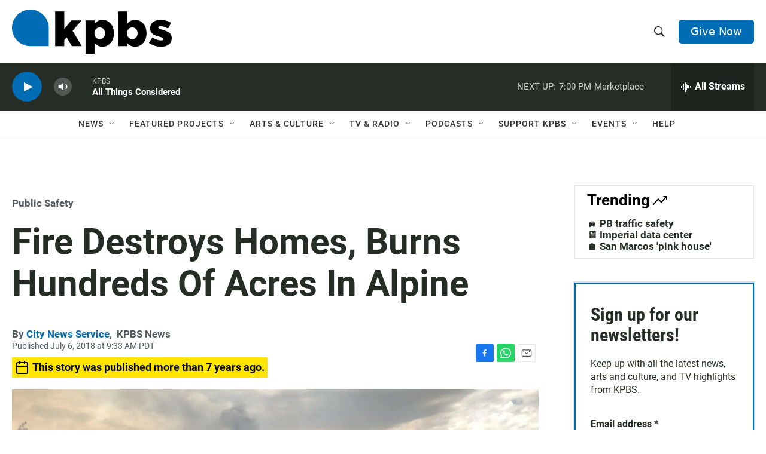

--- FILE ---
content_type: text/html
request_url: https://www.arcgis.com/home/webmap/templates/OnePane/basicviewer/embed.html?webmap=26f7674a2ad744f3806af0c426531951&gcsextent=-33.462129193424516,-117.18655220948449&displayslider=true&displayscalebar=true&displaylegend=true&displaydetails=true&displaysearch=true&displaybasemaps=true
body_size: 2378
content:
<!DOCTYPE html>
<html>

<head>
  <meta http-equiv="Content-Type" content="text/html; charset=utf-8">
  <title></title>
  <link rel="stylesheet" type="text/css" href="//js.arcgis.com/3.36/dijit/themes/claro/claro.css">
  <link rel="stylesheet" type="text/css" href="//js.arcgis.com/3.36/dijit/themes/claro/document.css">

  <link rel="stylesheet" type="text/css" href="//js.arcgis.com/3.36/dojox/layout/resources/FloatingPane.css">

  <link rel="stylesheet" type="text/css" href="//js.arcgis.com/3.36/dojox/layout/resources/FloatingPane.css" />

  <link rel="stylesheet" type="text/css" href="//js.arcgis.com/3.36/esri/css/esri.css" />

  <link rel="stylesheet" type="text/css" href="css/layout.css">
  <!--[if IE]>
      <link rel="stylesheet" type="text/css" href="css/ie.css" />
    <![endif]-->
  <script type="text/javascript">
    var path_location = location.pathname.replace(/\/[^/]+$/, '');
    var dojoConfig = {
      parseOnLoad: true,
      packages: [{
        name: "esriTemplate",
        location: path_location
      }, {
        name: "utilities",
        location: path_location + '/javascript'
      }, {
        name: "apl",
        location: path_location + '/apl'
      }, {
        name: "templateConfig",
        location: path_location.substr(0, path_location.lastIndexOf('/OnePane'))
      }]
    };
  </script>
  <script type="text/javascript" src="//js.arcgis.com/3.36/">

  </script>
  <script type="text/javascript">
    dojo.require("esri.layout");
  </script>

  <script type="text/javascript" src="javascript/layout.js">
  </script>
  <script type="text/javascript">
    dojo.require("utilities.App");
    dojo.require("dojo.on");
    dojo.require("templateConfig.commonConfig");



    var i18n;
    dojo.ready(function () {
      i18n = dojo.i18n.getLocalization("esriTemplate", "template");
      var defaults = {
        //The ID for the map from ArcGIS.com
        webmap: "f5b13dbed07c46cdb783cf361833aa6b",
        //Modify this to point to your sharing service URL if you are using the portal
        sharingurl: "",//for example: "http://www.arcgis.com",
        //The id for the web mapping application item that contains configuration info - in most
        ////When editing you need to specify a proxyurl (see below) if the service is on a different domain
        //Specify a proxy url if you will be editing, using the elevation profile or have secure services or web maps that are not shared with everyone.
        proxyurl: null,
        //cases this will be null.
        appid: "",
        //set to true to display the title
        displaytitle: false,
        //Enter a title, if no title is specified, the webmap's title is used.
        title: "",
        //Enter a description for the application. This description will appear in the left pane
        //if no description is entered the webmap description will be used.
        description: "",
        //specify an owner for the app - used by the print option. The default value will be the web map's owner
        owner: '',
        //Specify a color theme for the app. Valid options are gray,blue,purple,green and orange
        theme: 'gray',
        //Optional tools - set to false to hide the tool
        //set to false to hide the zoom slider on the map
        displayslider: false,
        displaymeasure: false,
        displaybasemaps: false,
        displayoverviewmap: false,
        displayeditor: false,
        displaylegend: false,
        displaysearch: false,
        displaylayerlist: false,
        displaybookmarks: false,
        displaydetails: false,
        displaytimeslider: false,
        displayprint: false,
        displayprintlegend: false,
        displayeditortoolbar: false,
        displaymapwidgets: false, //deprecated. After the June 2014 release set displayHome and displayLocate instead
        home: false,
        locate: false,
        //i18n.viewer.main.scaleBarUnits,
        //The elevation tool uses the  measurement tool to draw the lines. So if this is set
        //to true then displaymeasure needs to be true too.
        displayelevation: false,
        //This option is used when the elevation chart is displayed to control what is displayed when users mouse over or touch the chart. When true, elevation gain/loss will be shown from the first location to the location under the cursor/finger.
        showelevationdifference: false,
        displayscalebar: false,
        displayshare: false,
        //Set to true to display the left panel on startup. The left panel can contain the legend, details and editor. Set to true to
        //hide left panel on initial startup. 2
        leftPanelVisibility: false,
        //If the webmap uses Bing Maps data, you will need to provide your Bing Maps Key
        bingmapskey: commonConfig.bingMapsKey,
        //specify a group in ArcGIS.com that contains the basemaps to display in the basemap gallery
        //example: title:'ArcGIS Online Basemaps' , owner:esri
        basemapgroup: {
          title: null,
          owner: null
        },
        //Enter the URL to a Geometry Service
        helperServices: commonConfig.helperServices,
        //Set the label in the nls file for your browsers language
        printlayouts: [{
          layout: 'Letter ANSI A Landscape',
          label: i18n.tools.print.layouts.label1,
          format: 'PDF'
        }, {
          layout: 'Letter ANSI A Portrait',
          label: i18n.tools.print.layouts.label2,
          format: 'PDF'
        }, {
          layout: 'Letter ANSI A Landscape',
          label: i18n.tools.print.layouts.label3,
          format: 'PNG32'
        }, {
          layout: 'Letter ANSI A Portrait',
          label: i18n.tools.print.layouts.label4,
          format: 'PNG32'
        }],
        printlayout: false,
        printformat: "PNG32",
        //Specify the geocoder options. By default uses the geocoder widget with the default locators. If you specify a url value then that locator will be used.
        placefinder: {
          "url": "",
          "countryCode": "",
          "currentExtent": false,
          "placeholder": "",
          "singleLineFieldName": ""
        },
        //when true locations searches use the current map extent. 
        searchextent: false,
        //Set link text and url parameters if you want to display clickable links in the upper right-corner
        //of the application.
        //ArcGIS.com. Enter link values for the link1 and link2 and text to add links. For example
        //url:'http://www.esri.com',text:'Esri'
        link1: {
          url: '',
          text: ''
        },
        link2: {
          url: '',
          text: ''
        },
        //specify the width of the panel that holds the editor, legend, details
        leftpanewidth: "35%",
        //Restrict the map's extent to the initial extent of the web map. When true users
        //will not be able to pan/zoom outside the initial extent.
        constrainmapextent: false,
        //Provide an image and url for a logo that will be displayed as a clickable image
        //in the lower right corner of the map. If nothing is specified then the esri logo will appear.
        customlogo: {
          image: '',
          link: ''
        },
        //embed = true means the margins will be collapsed to just include the map no title or links
        embed: true
      };
      var supportsLocalization = true;
      var app = new utilities.App(defaults, supportsLocalization);
      dojo.on(app, "ready", function (config) {

        initMap(config);
      });

    });

  </script>
</head>

<body class="claro">
  <div id="bc" data-dojo-type="dijit.layout.BorderContainer" data-dojo-props="design:'headline', gutters:false"
    style="width:100%; height:100%;padding:0;">
    <!-- Header Section-->
    <div id="header" data-dojo-type="dijit.layout.ContentPane" data-dojo-props="region:'top'">
      <!--Title dyanmically generated -->
      <div id="nav" style='display:none;'>
        <!-- links are dynamically generated-->
        <ul>
          <li id="link1List"></li>
          <li>|</li>
          <li id="link2List"></li>
        </ul>
      </div>
    </div>
    <!--End Header-->
    <!-- Main Content Section (map, toolbars, left panel)-->
    <div id="mainWindow" data-dojo-type="dijit.layout.ContentPane" data-dojo-props="region:'center'"
      style="width:100%;height:100%;">
      <div data-dojo-type="dijit.layout.BorderContainer" data-dojo-props="design:'headline',gutters:false"
        style="width:100%;height:100%;padding:0;">
        <!-- Toolbar (Search Basemap Measure)-->
        <div id="toolbarContainer_bv" data-dojo-type="dijit.layout.ContentPane" data-dojo-props='region:"top"'>
          <div data-dojo-type="dijit.Toolbar">
            <div id="webmap-toolbar-left">
              <!--Toolbar buttons (Legend, Details, Edit) created dynamically-->
            </div>
            <div id="webmap-toolbar-right">
              <!--create the search tool-->
            </div>
            <div id="webmap-toolbar-center">
              <!--Basemap,measure,share,time and layer list tools added if enabled-->
            </div>
          </div>
        </div>
        <!--End Toolbar-->
        <!--Left Panel-->
        <div data-dojo-type="dijit.layout.BorderContainer" id="leftPane"
          data-dojo-props="design:'headline', gutters:false,region:'left'" style="height:100%;padding:0;display:none;">
        </div>
        <!--End Left Panel-->
        <!-- Map Section -->
        <div id="map" data-dojo-type="dijit.layout.ContentPane" data-dojo-props='region:"center"' dir="ltr">
          <div id="logo" class="logo" style="display:none;">
            <!--If a logo is specified in config section then the logo will be added
              to the map-->
          </div>
          <!--Floating window that contains the measure dijit-->
          <div id="floater">
            <div id="measureDiv"></div>
          </div>
          <!--Floating window contains the time slider-->
          <div id="timeFloater" style='display:none;'></div>
        </div>
        <!--end Map section-->
      </div>
    </div>
    <div id="bottomPane" dojotype="dijit.layout.ContentPane" region="bottom" gutters="false"
      style="display:none;margin:10px 5px;width:auto;height:275px;background-color:white;"></div>
    <!-- End Main Content section-->
  </div>
</body>

</html>

--- FILE ---
content_type: text/html; charset=utf-8
request_url: https://www.google.com/recaptcha/api2/anchor?ar=1&k=6LdRF8EbAAAAAGBCqO-5QNT28BvYzHDqkcBs-hO7&co=aHR0cHM6Ly93d3cua3Bicy5vcmc6NDQz&hl=en&v=N67nZn4AqZkNcbeMu4prBgzg&size=invisible&anchor-ms=20000&execute-ms=30000&cb=xkjjpfh54odw
body_size: 48475
content:
<!DOCTYPE HTML><html dir="ltr" lang="en"><head><meta http-equiv="Content-Type" content="text/html; charset=UTF-8">
<meta http-equiv="X-UA-Compatible" content="IE=edge">
<title>reCAPTCHA</title>
<style type="text/css">
/* cyrillic-ext */
@font-face {
  font-family: 'Roboto';
  font-style: normal;
  font-weight: 400;
  font-stretch: 100%;
  src: url(//fonts.gstatic.com/s/roboto/v48/KFO7CnqEu92Fr1ME7kSn66aGLdTylUAMa3GUBHMdazTgWw.woff2) format('woff2');
  unicode-range: U+0460-052F, U+1C80-1C8A, U+20B4, U+2DE0-2DFF, U+A640-A69F, U+FE2E-FE2F;
}
/* cyrillic */
@font-face {
  font-family: 'Roboto';
  font-style: normal;
  font-weight: 400;
  font-stretch: 100%;
  src: url(//fonts.gstatic.com/s/roboto/v48/KFO7CnqEu92Fr1ME7kSn66aGLdTylUAMa3iUBHMdazTgWw.woff2) format('woff2');
  unicode-range: U+0301, U+0400-045F, U+0490-0491, U+04B0-04B1, U+2116;
}
/* greek-ext */
@font-face {
  font-family: 'Roboto';
  font-style: normal;
  font-weight: 400;
  font-stretch: 100%;
  src: url(//fonts.gstatic.com/s/roboto/v48/KFO7CnqEu92Fr1ME7kSn66aGLdTylUAMa3CUBHMdazTgWw.woff2) format('woff2');
  unicode-range: U+1F00-1FFF;
}
/* greek */
@font-face {
  font-family: 'Roboto';
  font-style: normal;
  font-weight: 400;
  font-stretch: 100%;
  src: url(//fonts.gstatic.com/s/roboto/v48/KFO7CnqEu92Fr1ME7kSn66aGLdTylUAMa3-UBHMdazTgWw.woff2) format('woff2');
  unicode-range: U+0370-0377, U+037A-037F, U+0384-038A, U+038C, U+038E-03A1, U+03A3-03FF;
}
/* math */
@font-face {
  font-family: 'Roboto';
  font-style: normal;
  font-weight: 400;
  font-stretch: 100%;
  src: url(//fonts.gstatic.com/s/roboto/v48/KFO7CnqEu92Fr1ME7kSn66aGLdTylUAMawCUBHMdazTgWw.woff2) format('woff2');
  unicode-range: U+0302-0303, U+0305, U+0307-0308, U+0310, U+0312, U+0315, U+031A, U+0326-0327, U+032C, U+032F-0330, U+0332-0333, U+0338, U+033A, U+0346, U+034D, U+0391-03A1, U+03A3-03A9, U+03B1-03C9, U+03D1, U+03D5-03D6, U+03F0-03F1, U+03F4-03F5, U+2016-2017, U+2034-2038, U+203C, U+2040, U+2043, U+2047, U+2050, U+2057, U+205F, U+2070-2071, U+2074-208E, U+2090-209C, U+20D0-20DC, U+20E1, U+20E5-20EF, U+2100-2112, U+2114-2115, U+2117-2121, U+2123-214F, U+2190, U+2192, U+2194-21AE, U+21B0-21E5, U+21F1-21F2, U+21F4-2211, U+2213-2214, U+2216-22FF, U+2308-230B, U+2310, U+2319, U+231C-2321, U+2336-237A, U+237C, U+2395, U+239B-23B7, U+23D0, U+23DC-23E1, U+2474-2475, U+25AF, U+25B3, U+25B7, U+25BD, U+25C1, U+25CA, U+25CC, U+25FB, U+266D-266F, U+27C0-27FF, U+2900-2AFF, U+2B0E-2B11, U+2B30-2B4C, U+2BFE, U+3030, U+FF5B, U+FF5D, U+1D400-1D7FF, U+1EE00-1EEFF;
}
/* symbols */
@font-face {
  font-family: 'Roboto';
  font-style: normal;
  font-weight: 400;
  font-stretch: 100%;
  src: url(//fonts.gstatic.com/s/roboto/v48/KFO7CnqEu92Fr1ME7kSn66aGLdTylUAMaxKUBHMdazTgWw.woff2) format('woff2');
  unicode-range: U+0001-000C, U+000E-001F, U+007F-009F, U+20DD-20E0, U+20E2-20E4, U+2150-218F, U+2190, U+2192, U+2194-2199, U+21AF, U+21E6-21F0, U+21F3, U+2218-2219, U+2299, U+22C4-22C6, U+2300-243F, U+2440-244A, U+2460-24FF, U+25A0-27BF, U+2800-28FF, U+2921-2922, U+2981, U+29BF, U+29EB, U+2B00-2BFF, U+4DC0-4DFF, U+FFF9-FFFB, U+10140-1018E, U+10190-1019C, U+101A0, U+101D0-101FD, U+102E0-102FB, U+10E60-10E7E, U+1D2C0-1D2D3, U+1D2E0-1D37F, U+1F000-1F0FF, U+1F100-1F1AD, U+1F1E6-1F1FF, U+1F30D-1F30F, U+1F315, U+1F31C, U+1F31E, U+1F320-1F32C, U+1F336, U+1F378, U+1F37D, U+1F382, U+1F393-1F39F, U+1F3A7-1F3A8, U+1F3AC-1F3AF, U+1F3C2, U+1F3C4-1F3C6, U+1F3CA-1F3CE, U+1F3D4-1F3E0, U+1F3ED, U+1F3F1-1F3F3, U+1F3F5-1F3F7, U+1F408, U+1F415, U+1F41F, U+1F426, U+1F43F, U+1F441-1F442, U+1F444, U+1F446-1F449, U+1F44C-1F44E, U+1F453, U+1F46A, U+1F47D, U+1F4A3, U+1F4B0, U+1F4B3, U+1F4B9, U+1F4BB, U+1F4BF, U+1F4C8-1F4CB, U+1F4D6, U+1F4DA, U+1F4DF, U+1F4E3-1F4E6, U+1F4EA-1F4ED, U+1F4F7, U+1F4F9-1F4FB, U+1F4FD-1F4FE, U+1F503, U+1F507-1F50B, U+1F50D, U+1F512-1F513, U+1F53E-1F54A, U+1F54F-1F5FA, U+1F610, U+1F650-1F67F, U+1F687, U+1F68D, U+1F691, U+1F694, U+1F698, U+1F6AD, U+1F6B2, U+1F6B9-1F6BA, U+1F6BC, U+1F6C6-1F6CF, U+1F6D3-1F6D7, U+1F6E0-1F6EA, U+1F6F0-1F6F3, U+1F6F7-1F6FC, U+1F700-1F7FF, U+1F800-1F80B, U+1F810-1F847, U+1F850-1F859, U+1F860-1F887, U+1F890-1F8AD, U+1F8B0-1F8BB, U+1F8C0-1F8C1, U+1F900-1F90B, U+1F93B, U+1F946, U+1F984, U+1F996, U+1F9E9, U+1FA00-1FA6F, U+1FA70-1FA7C, U+1FA80-1FA89, U+1FA8F-1FAC6, U+1FACE-1FADC, U+1FADF-1FAE9, U+1FAF0-1FAF8, U+1FB00-1FBFF;
}
/* vietnamese */
@font-face {
  font-family: 'Roboto';
  font-style: normal;
  font-weight: 400;
  font-stretch: 100%;
  src: url(//fonts.gstatic.com/s/roboto/v48/KFO7CnqEu92Fr1ME7kSn66aGLdTylUAMa3OUBHMdazTgWw.woff2) format('woff2');
  unicode-range: U+0102-0103, U+0110-0111, U+0128-0129, U+0168-0169, U+01A0-01A1, U+01AF-01B0, U+0300-0301, U+0303-0304, U+0308-0309, U+0323, U+0329, U+1EA0-1EF9, U+20AB;
}
/* latin-ext */
@font-face {
  font-family: 'Roboto';
  font-style: normal;
  font-weight: 400;
  font-stretch: 100%;
  src: url(//fonts.gstatic.com/s/roboto/v48/KFO7CnqEu92Fr1ME7kSn66aGLdTylUAMa3KUBHMdazTgWw.woff2) format('woff2');
  unicode-range: U+0100-02BA, U+02BD-02C5, U+02C7-02CC, U+02CE-02D7, U+02DD-02FF, U+0304, U+0308, U+0329, U+1D00-1DBF, U+1E00-1E9F, U+1EF2-1EFF, U+2020, U+20A0-20AB, U+20AD-20C0, U+2113, U+2C60-2C7F, U+A720-A7FF;
}
/* latin */
@font-face {
  font-family: 'Roboto';
  font-style: normal;
  font-weight: 400;
  font-stretch: 100%;
  src: url(//fonts.gstatic.com/s/roboto/v48/KFO7CnqEu92Fr1ME7kSn66aGLdTylUAMa3yUBHMdazQ.woff2) format('woff2');
  unicode-range: U+0000-00FF, U+0131, U+0152-0153, U+02BB-02BC, U+02C6, U+02DA, U+02DC, U+0304, U+0308, U+0329, U+2000-206F, U+20AC, U+2122, U+2191, U+2193, U+2212, U+2215, U+FEFF, U+FFFD;
}
/* cyrillic-ext */
@font-face {
  font-family: 'Roboto';
  font-style: normal;
  font-weight: 500;
  font-stretch: 100%;
  src: url(//fonts.gstatic.com/s/roboto/v48/KFO7CnqEu92Fr1ME7kSn66aGLdTylUAMa3GUBHMdazTgWw.woff2) format('woff2');
  unicode-range: U+0460-052F, U+1C80-1C8A, U+20B4, U+2DE0-2DFF, U+A640-A69F, U+FE2E-FE2F;
}
/* cyrillic */
@font-face {
  font-family: 'Roboto';
  font-style: normal;
  font-weight: 500;
  font-stretch: 100%;
  src: url(//fonts.gstatic.com/s/roboto/v48/KFO7CnqEu92Fr1ME7kSn66aGLdTylUAMa3iUBHMdazTgWw.woff2) format('woff2');
  unicode-range: U+0301, U+0400-045F, U+0490-0491, U+04B0-04B1, U+2116;
}
/* greek-ext */
@font-face {
  font-family: 'Roboto';
  font-style: normal;
  font-weight: 500;
  font-stretch: 100%;
  src: url(//fonts.gstatic.com/s/roboto/v48/KFO7CnqEu92Fr1ME7kSn66aGLdTylUAMa3CUBHMdazTgWw.woff2) format('woff2');
  unicode-range: U+1F00-1FFF;
}
/* greek */
@font-face {
  font-family: 'Roboto';
  font-style: normal;
  font-weight: 500;
  font-stretch: 100%;
  src: url(//fonts.gstatic.com/s/roboto/v48/KFO7CnqEu92Fr1ME7kSn66aGLdTylUAMa3-UBHMdazTgWw.woff2) format('woff2');
  unicode-range: U+0370-0377, U+037A-037F, U+0384-038A, U+038C, U+038E-03A1, U+03A3-03FF;
}
/* math */
@font-face {
  font-family: 'Roboto';
  font-style: normal;
  font-weight: 500;
  font-stretch: 100%;
  src: url(//fonts.gstatic.com/s/roboto/v48/KFO7CnqEu92Fr1ME7kSn66aGLdTylUAMawCUBHMdazTgWw.woff2) format('woff2');
  unicode-range: U+0302-0303, U+0305, U+0307-0308, U+0310, U+0312, U+0315, U+031A, U+0326-0327, U+032C, U+032F-0330, U+0332-0333, U+0338, U+033A, U+0346, U+034D, U+0391-03A1, U+03A3-03A9, U+03B1-03C9, U+03D1, U+03D5-03D6, U+03F0-03F1, U+03F4-03F5, U+2016-2017, U+2034-2038, U+203C, U+2040, U+2043, U+2047, U+2050, U+2057, U+205F, U+2070-2071, U+2074-208E, U+2090-209C, U+20D0-20DC, U+20E1, U+20E5-20EF, U+2100-2112, U+2114-2115, U+2117-2121, U+2123-214F, U+2190, U+2192, U+2194-21AE, U+21B0-21E5, U+21F1-21F2, U+21F4-2211, U+2213-2214, U+2216-22FF, U+2308-230B, U+2310, U+2319, U+231C-2321, U+2336-237A, U+237C, U+2395, U+239B-23B7, U+23D0, U+23DC-23E1, U+2474-2475, U+25AF, U+25B3, U+25B7, U+25BD, U+25C1, U+25CA, U+25CC, U+25FB, U+266D-266F, U+27C0-27FF, U+2900-2AFF, U+2B0E-2B11, U+2B30-2B4C, U+2BFE, U+3030, U+FF5B, U+FF5D, U+1D400-1D7FF, U+1EE00-1EEFF;
}
/* symbols */
@font-face {
  font-family: 'Roboto';
  font-style: normal;
  font-weight: 500;
  font-stretch: 100%;
  src: url(//fonts.gstatic.com/s/roboto/v48/KFO7CnqEu92Fr1ME7kSn66aGLdTylUAMaxKUBHMdazTgWw.woff2) format('woff2');
  unicode-range: U+0001-000C, U+000E-001F, U+007F-009F, U+20DD-20E0, U+20E2-20E4, U+2150-218F, U+2190, U+2192, U+2194-2199, U+21AF, U+21E6-21F0, U+21F3, U+2218-2219, U+2299, U+22C4-22C6, U+2300-243F, U+2440-244A, U+2460-24FF, U+25A0-27BF, U+2800-28FF, U+2921-2922, U+2981, U+29BF, U+29EB, U+2B00-2BFF, U+4DC0-4DFF, U+FFF9-FFFB, U+10140-1018E, U+10190-1019C, U+101A0, U+101D0-101FD, U+102E0-102FB, U+10E60-10E7E, U+1D2C0-1D2D3, U+1D2E0-1D37F, U+1F000-1F0FF, U+1F100-1F1AD, U+1F1E6-1F1FF, U+1F30D-1F30F, U+1F315, U+1F31C, U+1F31E, U+1F320-1F32C, U+1F336, U+1F378, U+1F37D, U+1F382, U+1F393-1F39F, U+1F3A7-1F3A8, U+1F3AC-1F3AF, U+1F3C2, U+1F3C4-1F3C6, U+1F3CA-1F3CE, U+1F3D4-1F3E0, U+1F3ED, U+1F3F1-1F3F3, U+1F3F5-1F3F7, U+1F408, U+1F415, U+1F41F, U+1F426, U+1F43F, U+1F441-1F442, U+1F444, U+1F446-1F449, U+1F44C-1F44E, U+1F453, U+1F46A, U+1F47D, U+1F4A3, U+1F4B0, U+1F4B3, U+1F4B9, U+1F4BB, U+1F4BF, U+1F4C8-1F4CB, U+1F4D6, U+1F4DA, U+1F4DF, U+1F4E3-1F4E6, U+1F4EA-1F4ED, U+1F4F7, U+1F4F9-1F4FB, U+1F4FD-1F4FE, U+1F503, U+1F507-1F50B, U+1F50D, U+1F512-1F513, U+1F53E-1F54A, U+1F54F-1F5FA, U+1F610, U+1F650-1F67F, U+1F687, U+1F68D, U+1F691, U+1F694, U+1F698, U+1F6AD, U+1F6B2, U+1F6B9-1F6BA, U+1F6BC, U+1F6C6-1F6CF, U+1F6D3-1F6D7, U+1F6E0-1F6EA, U+1F6F0-1F6F3, U+1F6F7-1F6FC, U+1F700-1F7FF, U+1F800-1F80B, U+1F810-1F847, U+1F850-1F859, U+1F860-1F887, U+1F890-1F8AD, U+1F8B0-1F8BB, U+1F8C0-1F8C1, U+1F900-1F90B, U+1F93B, U+1F946, U+1F984, U+1F996, U+1F9E9, U+1FA00-1FA6F, U+1FA70-1FA7C, U+1FA80-1FA89, U+1FA8F-1FAC6, U+1FACE-1FADC, U+1FADF-1FAE9, U+1FAF0-1FAF8, U+1FB00-1FBFF;
}
/* vietnamese */
@font-face {
  font-family: 'Roboto';
  font-style: normal;
  font-weight: 500;
  font-stretch: 100%;
  src: url(//fonts.gstatic.com/s/roboto/v48/KFO7CnqEu92Fr1ME7kSn66aGLdTylUAMa3OUBHMdazTgWw.woff2) format('woff2');
  unicode-range: U+0102-0103, U+0110-0111, U+0128-0129, U+0168-0169, U+01A0-01A1, U+01AF-01B0, U+0300-0301, U+0303-0304, U+0308-0309, U+0323, U+0329, U+1EA0-1EF9, U+20AB;
}
/* latin-ext */
@font-face {
  font-family: 'Roboto';
  font-style: normal;
  font-weight: 500;
  font-stretch: 100%;
  src: url(//fonts.gstatic.com/s/roboto/v48/KFO7CnqEu92Fr1ME7kSn66aGLdTylUAMa3KUBHMdazTgWw.woff2) format('woff2');
  unicode-range: U+0100-02BA, U+02BD-02C5, U+02C7-02CC, U+02CE-02D7, U+02DD-02FF, U+0304, U+0308, U+0329, U+1D00-1DBF, U+1E00-1E9F, U+1EF2-1EFF, U+2020, U+20A0-20AB, U+20AD-20C0, U+2113, U+2C60-2C7F, U+A720-A7FF;
}
/* latin */
@font-face {
  font-family: 'Roboto';
  font-style: normal;
  font-weight: 500;
  font-stretch: 100%;
  src: url(//fonts.gstatic.com/s/roboto/v48/KFO7CnqEu92Fr1ME7kSn66aGLdTylUAMa3yUBHMdazQ.woff2) format('woff2');
  unicode-range: U+0000-00FF, U+0131, U+0152-0153, U+02BB-02BC, U+02C6, U+02DA, U+02DC, U+0304, U+0308, U+0329, U+2000-206F, U+20AC, U+2122, U+2191, U+2193, U+2212, U+2215, U+FEFF, U+FFFD;
}
/* cyrillic-ext */
@font-face {
  font-family: 'Roboto';
  font-style: normal;
  font-weight: 900;
  font-stretch: 100%;
  src: url(//fonts.gstatic.com/s/roboto/v48/KFO7CnqEu92Fr1ME7kSn66aGLdTylUAMa3GUBHMdazTgWw.woff2) format('woff2');
  unicode-range: U+0460-052F, U+1C80-1C8A, U+20B4, U+2DE0-2DFF, U+A640-A69F, U+FE2E-FE2F;
}
/* cyrillic */
@font-face {
  font-family: 'Roboto';
  font-style: normal;
  font-weight: 900;
  font-stretch: 100%;
  src: url(//fonts.gstatic.com/s/roboto/v48/KFO7CnqEu92Fr1ME7kSn66aGLdTylUAMa3iUBHMdazTgWw.woff2) format('woff2');
  unicode-range: U+0301, U+0400-045F, U+0490-0491, U+04B0-04B1, U+2116;
}
/* greek-ext */
@font-face {
  font-family: 'Roboto';
  font-style: normal;
  font-weight: 900;
  font-stretch: 100%;
  src: url(//fonts.gstatic.com/s/roboto/v48/KFO7CnqEu92Fr1ME7kSn66aGLdTylUAMa3CUBHMdazTgWw.woff2) format('woff2');
  unicode-range: U+1F00-1FFF;
}
/* greek */
@font-face {
  font-family: 'Roboto';
  font-style: normal;
  font-weight: 900;
  font-stretch: 100%;
  src: url(//fonts.gstatic.com/s/roboto/v48/KFO7CnqEu92Fr1ME7kSn66aGLdTylUAMa3-UBHMdazTgWw.woff2) format('woff2');
  unicode-range: U+0370-0377, U+037A-037F, U+0384-038A, U+038C, U+038E-03A1, U+03A3-03FF;
}
/* math */
@font-face {
  font-family: 'Roboto';
  font-style: normal;
  font-weight: 900;
  font-stretch: 100%;
  src: url(//fonts.gstatic.com/s/roboto/v48/KFO7CnqEu92Fr1ME7kSn66aGLdTylUAMawCUBHMdazTgWw.woff2) format('woff2');
  unicode-range: U+0302-0303, U+0305, U+0307-0308, U+0310, U+0312, U+0315, U+031A, U+0326-0327, U+032C, U+032F-0330, U+0332-0333, U+0338, U+033A, U+0346, U+034D, U+0391-03A1, U+03A3-03A9, U+03B1-03C9, U+03D1, U+03D5-03D6, U+03F0-03F1, U+03F4-03F5, U+2016-2017, U+2034-2038, U+203C, U+2040, U+2043, U+2047, U+2050, U+2057, U+205F, U+2070-2071, U+2074-208E, U+2090-209C, U+20D0-20DC, U+20E1, U+20E5-20EF, U+2100-2112, U+2114-2115, U+2117-2121, U+2123-214F, U+2190, U+2192, U+2194-21AE, U+21B0-21E5, U+21F1-21F2, U+21F4-2211, U+2213-2214, U+2216-22FF, U+2308-230B, U+2310, U+2319, U+231C-2321, U+2336-237A, U+237C, U+2395, U+239B-23B7, U+23D0, U+23DC-23E1, U+2474-2475, U+25AF, U+25B3, U+25B7, U+25BD, U+25C1, U+25CA, U+25CC, U+25FB, U+266D-266F, U+27C0-27FF, U+2900-2AFF, U+2B0E-2B11, U+2B30-2B4C, U+2BFE, U+3030, U+FF5B, U+FF5D, U+1D400-1D7FF, U+1EE00-1EEFF;
}
/* symbols */
@font-face {
  font-family: 'Roboto';
  font-style: normal;
  font-weight: 900;
  font-stretch: 100%;
  src: url(//fonts.gstatic.com/s/roboto/v48/KFO7CnqEu92Fr1ME7kSn66aGLdTylUAMaxKUBHMdazTgWw.woff2) format('woff2');
  unicode-range: U+0001-000C, U+000E-001F, U+007F-009F, U+20DD-20E0, U+20E2-20E4, U+2150-218F, U+2190, U+2192, U+2194-2199, U+21AF, U+21E6-21F0, U+21F3, U+2218-2219, U+2299, U+22C4-22C6, U+2300-243F, U+2440-244A, U+2460-24FF, U+25A0-27BF, U+2800-28FF, U+2921-2922, U+2981, U+29BF, U+29EB, U+2B00-2BFF, U+4DC0-4DFF, U+FFF9-FFFB, U+10140-1018E, U+10190-1019C, U+101A0, U+101D0-101FD, U+102E0-102FB, U+10E60-10E7E, U+1D2C0-1D2D3, U+1D2E0-1D37F, U+1F000-1F0FF, U+1F100-1F1AD, U+1F1E6-1F1FF, U+1F30D-1F30F, U+1F315, U+1F31C, U+1F31E, U+1F320-1F32C, U+1F336, U+1F378, U+1F37D, U+1F382, U+1F393-1F39F, U+1F3A7-1F3A8, U+1F3AC-1F3AF, U+1F3C2, U+1F3C4-1F3C6, U+1F3CA-1F3CE, U+1F3D4-1F3E0, U+1F3ED, U+1F3F1-1F3F3, U+1F3F5-1F3F7, U+1F408, U+1F415, U+1F41F, U+1F426, U+1F43F, U+1F441-1F442, U+1F444, U+1F446-1F449, U+1F44C-1F44E, U+1F453, U+1F46A, U+1F47D, U+1F4A3, U+1F4B0, U+1F4B3, U+1F4B9, U+1F4BB, U+1F4BF, U+1F4C8-1F4CB, U+1F4D6, U+1F4DA, U+1F4DF, U+1F4E3-1F4E6, U+1F4EA-1F4ED, U+1F4F7, U+1F4F9-1F4FB, U+1F4FD-1F4FE, U+1F503, U+1F507-1F50B, U+1F50D, U+1F512-1F513, U+1F53E-1F54A, U+1F54F-1F5FA, U+1F610, U+1F650-1F67F, U+1F687, U+1F68D, U+1F691, U+1F694, U+1F698, U+1F6AD, U+1F6B2, U+1F6B9-1F6BA, U+1F6BC, U+1F6C6-1F6CF, U+1F6D3-1F6D7, U+1F6E0-1F6EA, U+1F6F0-1F6F3, U+1F6F7-1F6FC, U+1F700-1F7FF, U+1F800-1F80B, U+1F810-1F847, U+1F850-1F859, U+1F860-1F887, U+1F890-1F8AD, U+1F8B0-1F8BB, U+1F8C0-1F8C1, U+1F900-1F90B, U+1F93B, U+1F946, U+1F984, U+1F996, U+1F9E9, U+1FA00-1FA6F, U+1FA70-1FA7C, U+1FA80-1FA89, U+1FA8F-1FAC6, U+1FACE-1FADC, U+1FADF-1FAE9, U+1FAF0-1FAF8, U+1FB00-1FBFF;
}
/* vietnamese */
@font-face {
  font-family: 'Roboto';
  font-style: normal;
  font-weight: 900;
  font-stretch: 100%;
  src: url(//fonts.gstatic.com/s/roboto/v48/KFO7CnqEu92Fr1ME7kSn66aGLdTylUAMa3OUBHMdazTgWw.woff2) format('woff2');
  unicode-range: U+0102-0103, U+0110-0111, U+0128-0129, U+0168-0169, U+01A0-01A1, U+01AF-01B0, U+0300-0301, U+0303-0304, U+0308-0309, U+0323, U+0329, U+1EA0-1EF9, U+20AB;
}
/* latin-ext */
@font-face {
  font-family: 'Roboto';
  font-style: normal;
  font-weight: 900;
  font-stretch: 100%;
  src: url(//fonts.gstatic.com/s/roboto/v48/KFO7CnqEu92Fr1ME7kSn66aGLdTylUAMa3KUBHMdazTgWw.woff2) format('woff2');
  unicode-range: U+0100-02BA, U+02BD-02C5, U+02C7-02CC, U+02CE-02D7, U+02DD-02FF, U+0304, U+0308, U+0329, U+1D00-1DBF, U+1E00-1E9F, U+1EF2-1EFF, U+2020, U+20A0-20AB, U+20AD-20C0, U+2113, U+2C60-2C7F, U+A720-A7FF;
}
/* latin */
@font-face {
  font-family: 'Roboto';
  font-style: normal;
  font-weight: 900;
  font-stretch: 100%;
  src: url(//fonts.gstatic.com/s/roboto/v48/KFO7CnqEu92Fr1ME7kSn66aGLdTylUAMa3yUBHMdazQ.woff2) format('woff2');
  unicode-range: U+0000-00FF, U+0131, U+0152-0153, U+02BB-02BC, U+02C6, U+02DA, U+02DC, U+0304, U+0308, U+0329, U+2000-206F, U+20AC, U+2122, U+2191, U+2193, U+2212, U+2215, U+FEFF, U+FFFD;
}

</style>
<link rel="stylesheet" type="text/css" href="https://www.gstatic.com/recaptcha/releases/N67nZn4AqZkNcbeMu4prBgzg/styles__ltr.css">
<script nonce="NrlmZfqJizQXJ1GUOn4mWQ" type="text/javascript">window['__recaptcha_api'] = 'https://www.google.com/recaptcha/api2/';</script>
<script type="text/javascript" src="https://www.gstatic.com/recaptcha/releases/N67nZn4AqZkNcbeMu4prBgzg/recaptcha__en.js" nonce="NrlmZfqJizQXJ1GUOn4mWQ">
      
    </script></head>
<body><div id="rc-anchor-alert" class="rc-anchor-alert"></div>
<input type="hidden" id="recaptcha-token" value="[base64]">
<script type="text/javascript" nonce="NrlmZfqJizQXJ1GUOn4mWQ">
      recaptcha.anchor.Main.init("[\x22ainput\x22,[\x22bgdata\x22,\x22\x22,\[base64]/[base64]/[base64]/[base64]/[base64]/[base64]/KGcoTywyNTMsTy5PKSxVRyhPLEMpKTpnKE8sMjUzLEMpLE8pKSxsKSksTykpfSxieT1mdW5jdGlvbihDLE8sdSxsKXtmb3IobD0odT1SKEMpLDApO08+MDtPLS0pbD1sPDw4fFooQyk7ZyhDLHUsbCl9LFVHPWZ1bmN0aW9uKEMsTyl7Qy5pLmxlbmd0aD4xMDQ/[base64]/[base64]/[base64]/[base64]/[base64]/[base64]/[base64]\\u003d\x22,\[base64]\\u003d\\u003d\x22,\x22QC1QJcKZw5nCojJZw6DDuMKFw4XCuGogasO4fx0/SB0Jw4c/c1ZhSsKyw49AF2hucFnDhcKtw4HCh8K4w6tdRwguwrHCuDrCljjDl8OLwqwfBsOlEVN3w51QDsKNwpguIMOaw40uwo/DiUzCksOmE8OCX8KTDMKSccKSR8Oiwrw7JRLDg0rDhBgCwqF7wpI3GEQkHMKPBcORGcOzZsO8ZsOEwqnCgV/[base64]/Dl0RrwpLDkADCoE9+wo7CoBIDHzTDikp2wq3DgnTCj8KowooiTsKawqtuOyvDryzDvU9oB8Ksw5sBZ8OpCDAWLD5EDAjCglRuJMO4MMOdwrEDEEMUwr02wozCpXdpCMOQf8KZbC/[base64]/[base64]/MMO8w6QTw5lWb3bCqsO1wodMIA/[base64]/Dg8K7w4jCuMKBS2XCg8O4w5nClWHDg3jDngETeiLDhMKKw59XGMKDw5dgH8OmaMOpw6sfYGPCnTTCkUnDhnrCi8OiGj/DqjIZw4fDhgzCkcO8K14aw57ClsO0w6InwrZ6PHpDbS9HGMKnwrBrw58uw5jDhTF0w6wPw592woUxwpPCrcKGNcO3IkRwMMKfw4l6GMO8w4fDocKaw5VwIsOrw7ZyBE9FUcOeQn/ChMKYwoJMw5h6w7LDrcOzMMKacwXDg8Otwo8lAsOUbxJtMMKraCYiBWFvWMKCZnnCvgvCuywoVk7CtDUDwr5kw5Mmw4TCnsO2wrTCocKJPcKDIGfCqGHDrkR3BcKkU8O4bxERwrHDhyhcIMKKw4NJwqN1w5FNwq8Nw4DDh8OAZcKoUsO5SjYZwq1Gw4Q/w7rCj1YOH1PDllxkIXYQwqJGLBxzwpNyY1vDqcKcEwplLk03wqLChBxOT8Kzw6sXwoXCrcO8Djtiw47DjmZKw7shR1/CmldcN8OBw5hhw4nCvMOUZ8OzEiHDgnR+wrXDrsKKbFhEwp3CiXMBw6/[base64]/wox/woLDscKCw5LCqAFrwp/Cr8OLM8K8w47Cg8Ovw4QRZhcpLMO7QsOFKCUwwqYzJcORwofDqj86IwPCscKbwoJQHMKBVmDDgMKvFGtUwrxZw5fDpnLCpG8WFijCgcKIO8KkwrAiUiZVNzk6QMKEw6lxOMOzDsKrbhR/w5rDmcKvwqkAN0TCvj3CsMKDDhNHX8KuHRPCqWvCk0xSdxMcw5zCkMO2wrnCs3PDnsOrwqQVD8KUw4vCr2zCscK6RMKBw4k4GcKewrvDvnfCowLDicKXworCkUbCscK0X8K7w7LCt0goR8KrwpV+d8O7XTFJdcK3w7ogwrZvw4vDrlErwrPDt3BHSXkALcK3BjsfEH/DslNTFTN/[base64]/CmsKTbHbCocOhw7oAw5Rowqsnw74zw5zDtnHCt8OZw4bDncKBw53DmsOPw41Nwr/DhgnDhnMUwr3DqSjCjMOkLy1qSgHDkmfChEtRHHNdwp/CusOWwoDCqcKeccOxX2c6w6ckw4Vow4XDm8K+w7FrEMOFVV0cJcOdwrRsw7YPPV1Wwqs6TcKRw7RbwqTCnsKOw4Iyw4LDgsOUe8OBIMKnGMKVwpfDkMKLwrY9aE8hdW9ECcKKwpzCpsK2wqTCmcKow45Ewr9KLmwBLi/CsAQkwpg8BMK2wr3CtirDgMKcWR/[base64]/CikHCpSvCgcObw6vCkcOEISjDoy/[base64]/[base64]/[base64]/DikRBw7/CnknDojLDn2kFw40UC1F0wrPDhSnCgcO0w5/CpAzClcOEXsK3AsKrw4Ydf2Aiw7Ruwq0cQBrDvGvCp1bDignCnAXCjMKQIMOqw7spwqDDkG/DrcKSwqlrwpPDjsO1CVtMPsKaAcOEw4hewp4Bw4VlPxTDq0LDs8OEWyrCmcOSW21zw71QSMK2w48jw5QhWGgWw6LCgivCpw7DssOQAMO5IT7DgXNMdsKOw4rDusOGwoDCq2RgBzrDh23Cg8O/[base64]/CqBTDnHjDusK9w5fCljdkw686XBUKEsK5I2fDo1skQ0DDh8KPwpHDvsK9fWnDnsOiwpcYGcKhw6jCp8OVw6fCrcKvLsO9wpYLw504wpPCr8KDwpzDiMKWwpXDl8KiwonCsV5/[base64]/[base64]/aRDCsWzClE3CtArCmi3CuylHVMO6b8OEw6wAOzQkGMKSwprCnBoSV8KTw4trM8K3GMO9wrIWwr4/wog6w4XDjmjCrcKgVsKqNMKrKGXDtcO2wqNtOzHDlXA8w6Vyw6DDhE8ew7cqaXFlc2vChQwGAcKRBMOvw7RSb8Ouw6LDmsOowrc2MSbCjMKcw4jDucK5RMK6L1Z8dEd7wrMLw5cWw6dgwpTCsQfChMKzw6sowp9EXsOALT7CsS9wwpXCgsOywrDCqi/CgAQFcMKodsKNA8OldcK9WEjCpismNxMeQmXDnDd5worCtsOIXsKmw7kKVMKbG8OjMsOASwlUHCFRbz/DtX8NwqYowrvDjkRXdsKtw47DmcOMFcKvwoxMBUlWFsOgwpXDhTHDuinCjMO7ZlISwokSwp1xVsKzdjjCh8OQw7DCvSTCukpxw5LDnlzCly/CtR5pwp/Di8Omwrosw5VWbMOTC3rDqsKPHsOrwojDjBkYwpnCvsKREy4xW8OyZ0MdV8ObWGrDmMOOw6bDvHkSLhQdw4/Ci8OHw4Rdw63Djk7CpDthw7PDvQJOwrcTRx8ucmPCqsKow7XDsMKywqE3AAfDtABAwqQyFsKbQ8OmwonCjAxWdDbCmT3DlnNJwroqw6vDvnhjVG0CBcKgw5ofw6snw7NLw7LDtTTDvg3CisKYw7zDkwI/[base64]/NcK5dMK/[base64]/DiCQDw5rCucKcBcK6IcOwwoNCMcKbwqsgwqzCqsKHTBQgdcOyc8KEw6bDp0cVw5Iewp/Ct1bDol8xVcKqw44Cwo00HXbDuMOuAGrCqidiYsKkOkbDiETCvUDDnylsNMKBIMKow6nDlsKUw4PDrMKAaMKdw7HCvmjDvUHDiwdVwrw2w45GwphUKcKKw6nDssKRHcKqwo/CgyjDqMKGa8OAwpzCiMKjw5zCiMK4w6RIw5QIw4NhSATCgxHDvF5TTMOPcMKnZsK9w4nCngB/w6xvPQ/DlDURw4I/IQDDisKpwrHDp8KQwr7DtiFlw73Cn8OhCMKTw5Fzw4wXEcK7w5pfO8Kpw4bDiVbClMKIw7PCnRUcEsK6wqpvFz7Dv8KpLEnCmcOgDl0sajTDtw7CqXQ7wqcNd8KGDMOJw73CjMOxGUfDg8KawpbDuMKjwoRVw518McKww4/CnMK1w77DtHLCtMKCI1JVTGzDncO7w6J8JzgawonDu0UyZcKmw7YcYsKQWA3CnS3ClnrDskoLTR7DkcOuwphiM8O4DhLCicK/H1lQwojCvMKkwrfDgG3Dq0VPw6cGWsKmJsOudjoMwqPCihjDisO1J3rDpENMwqvCuMKCwoYSOMOAd0HCr8KYbELCkWtifcOwBsKMw5HDu8KFTMOdKMOHMydWwobCqcONw4DDqMKBPSDCusO5w5NXLMK/[base64]/DosKKw7jDn1dNWjMSHTACUx54w5bCrcKeEsOfexLCvUPDqsKdwrfDmDbDg8K2w4tVPx3DmiVZwo5mDsOTw4k/w6RLHUnDuMObM8OswqBUPj4Tw7HCuMOqJg/CncKmw6zDglDDhsKMBmAnwqJvwpo+UsOZw7FdUg/[base64]/w41kwoEEXnnDjwfDrcKaw6DDtcKPSsO9Z2VaYzrDpsKDHxvDj38WwqPChGBQw4oZHkJAdHBLwrLCisKoOC0IwrLCiTluw48ZwqbCosO2VwzCiMKbwrPCjWDDkzhHw6PDjcKaBsKlwr/[base64]/[base64]/DhzbDvMOXwrTDsX/[base64]/[base64]/wqN1wp/CkTNWJ1FUJ8KXw4/DjyvDpsKswpzCk3LCoybClRgswpfDqGNDwp/CkGYiK8OqBxIDNsKzQMKRCj/Dk8KYHsORw4rDtcKcPjNgwqtMXhBdw79Xw4rCg8OOw4HDrgrDocOww4l9VsOQY2PCjMOFVlFlwp/Cu0fDucKxesKSB2hcPmTDs8ODwp3ChHDCkxzCjsKfwqkaJsOPwpnCuyTDjgQYw4VOF8K2w6TCicKxw5XCpsOqTw/DuMOgHB7CuQZVHcKlwrMoIFt9PzYiwphrw7wGWUgcwrPDtsOfT2/[base64]/DjxvDi2d1w7ViwqNww5xfw43Dqm7DlMKnwr3Dv8KgRz0yw7LDmw/DrcOTwrrCsCHCgUAmSH5uw5rDmyrDmxR9F8O0RcORw6VqNMOJw6vCq8KyPsOmKVR5aQMDUcKPfMK1wqxTGWjCn8ORwp8HJyxZw4ABdyDCtmjDsV8Ww4jDhMK0Si/ClwIyXMOHEcO6w7HDsQEew69Iw7PCjTRCMMOew5LCicOFwpvCvcKzwqFnYcKowo0iw7bClBZrBEUvK8ORw4rDkMOmwq3CpMOjDW0oQV9mMsK9wpYWw7BYworCo8OOw77CshJGw5RIw4XDr8O6w4jCkMKELxAxwoMfFB0cwrLDtAd9woZYwpzDh8KCwr9UDWw3a8K/w5l6woQzQxh9Q8Owwqw8WlECRRfCpm3DjiRfw5PChRjDnMOhP2BXY8KzwoDDiCDCpycVCR7DlsOEwrg+woZ+a8KVw6DDkMKIwozDpMKcwrHCpcKTAcOiwpXDnwXCh8KKw7krWMK1A30owrvCssOdw7HCnw7Drmlew53DmF0fw55mw7jChsOGFwrCnsOLw7B/wrXCoDoscxrDiW3DmsKLw5PCh8K1UsKaw551FsOsw7XCgcK2ahfDjE3Cn0d4wrHDtS/ClMKgBjduY2PCnsOcSsKSXR/CgAzCpsOzw5klwo/[base64]/woLCqwHCmTMYZWERAGLDpBM2wojDtsOvBDR+PcKtwq9PR8K+w4vDq1VqKlxBS8OvfcK7wo7DpsOHwpYHw4jDgwbCuMKGwpYgw7Fyw4creEPDk3gXw4HCjk/[base64]/wotkwp7DmT7Cn1DCqcOMwqbCqsKvw4nCjwjCosOKw7zDtcOZNMOhSTNfeGJCaUPDsFl6wrjCn0HDu8OSZjUdKsK8UBXDozTCmXzDmsOZHcKvSjXDpMKZXjrCpsO9KsOCZVzDtUvDpBrDnSVmcsK/[base64]/[base64]/DnCHCuyDDrwnChzIswo/CjMKVw4HDjwgVFTFSwpF1RsK7wrkRwoPDojHDlxbCvVFAUhXCucKvw4HDpMOuSwzCgELCnD/DiQPCkMKuYsK5EcOvwqZoEMKew6R+bMO3woIxcMO1w6Z2ZFJVI2LCkMORMBjCogvDgkTDvlLDlWRuAcKKSRY9w6DDoMO/w4dMw6pZHMOWAjXDoSXDicKZw65lbWXDvsO4w6MXQMOXwqbDuMKYUcKWw5bCsTRqwpLClEogKsOaw4/DhMOPN8KTdcKOw4c9Y8Kkw5ZAJcOpwp/CkRPCp8KsEwjCsMKbVsOdMcO5w5LCocO5dBjCuMO8wrjCmMKBV8K4woTCvsOEw7F0w48OLxtAw6V3SVk4UyHDhlrDgcO8GsKBUsKAw5BRKsO7C8K0w7o7w77CmcK0wqfDhzTDhcOeBsK0TjlnXT/DgsKXBcOkw63CisKowpBNwq3DiRghW3/CoXY0WXgzPRMxw5MmO8OXwrxENxjCqT3DlMOrwpN+wqZsA8OULF/DjVRxTsKzIwYDw7vDtMO9NsKIcUN2w41EICjCgcOgWCLDvGl/[base64]/DpMK3w5rCgAkvSnXCncKcw6kRwqYBNibCix3DgcKTJCHDpMK/wrfCgsK+w5bDgTUKUkcMw4VVwpDDtMK7woclE8OHwqjDrlt7wpzCu0XDqX/[base64]/[base64]/CpUvClcO6w7sPwpVhZMOQw4nDscKHwqnCuDQlwoTDssK8LiszwrjCmhd/a1J1w7DCgW4WOCzCtQbChnHCrcOywq3Dl0/DgXnDnMKwPFZ2wpHDpcKVwpfDvsOpDsKDwokfUAHDs24rworDhQ0vWcKzccKiWi3Dv8OgOsOXCsKJwop4w6DDokfCtMK2CsKOQcO7w78XJsO5wrNEw4fDscKZazYZLMKTw5tyA8K4dk/CusOOwphiPsOAwpzCg0fCmCIywqEswrZ5csKfccKLIRDDlF5/KMKtwpfDiMKEw43CusOZwoTDjSvDsUTCpsKFw6jCh8KNw5rDgg3Dk8KoSMKZdGvCisO/[base64]/[base64]/DiRzDkcO0PVnCmhlCwq12wqTDr8OTwox/HlXDscO/VRpeG1RbwrDDvElVw6vCpcKoVMOhKS9Sw54QRMKkw4nCi8K1woHCicOjHFxeCDAdCHgcwovDj1dZIsOMwrUrwrxLMMKnEcK5HcKpw7DDr8KkL8Kow4fCvcKow4M9w4gkw6I9YsKvSBFGwpTDrcOWwobCscOHwo/[base64]/O8O4N3okwp3CmMOTwpPDrsK6wq/CtntmMMOfw5fDqMOEaG9qwojCskBLw6zDsHBkw5zDtMObDH/Do2/[base64]/[base64]/ClzXCs2LCg8Ovw4E9EcKBw7kowqvDqcKCwo/DuS/CuAQvE8OywqJhSMKmH8KASBVQG3kiw5bCtsKiC2ZrZcOlwoFSwokuw7BLMA5VHBNUD8KLNsOHwp/DusK4wrvDrE/DusOfR8KHAsKwHsK0w6zDjMKTw77CpAbCtyIvI2czTEnDicKaWcO9aMOQecKEwrxhOUAHCUvCnRjDtglswr/ChXhGYMOSwqTDmcKtw4FKw59RwpXDnMKSwrvChMO+OsKdw47Cj8KOwpEGdBzClsKrw5XCg8ONLzbDmcO7wrPDpsKiGxPDvRoqwoRRHMKGw6TDumZIwrgBVMOaLEp/aSp+wqjChGoVIcOxdMK1IGYcU0RNKsOew63Cg8KjUsK5JylyGlLCuS40WS/[base64]/w63Dk3FVw5LDtsKRw79+wpxTE8OXw7bCqcK9NMOcFMKtwqjCrMKDw71Fw7TCn8KAw51QJ8Kua8OdMcOdw7jCo3vCncOpBgnDvnXCnHw/woPCssKqIcOfwql5wocpY2ZPwogxM8OBw741HTIxwrouwqbDvXrCusK5L082w7HCqDJNB8OgwqbDtMOawp/Ch37DqMK6QThfw6nDv0VVB8OZwqlrworCu8O3w4Niw7BhwofCtEFNYmrCrsOkBC5kw4TCpcKWD15mwrzCkHHCiBwuMxDDtVxiOR7CvzvDmwpcDDDCiMKmwqPCsAjCjDMIG8OUw7YWL8OiwqcCw5zCmMOeGCl/wobCrmfCpzTDiXDDlSo7fMOUNsOQwpd6w4fDgSNlwqvCscKFw7XCkTDDpCZePwrCtMOTw5QiAWVgDMKnw6bDiB3DpBVcXw/DnsOcw5fCp8OfXcOww6LCnzBzw79IZ3UjCFLDtcOFXMKpw6Fcw7vCqAnDqV3Dslp8IcKDW1UzdHhRDsKEb8OSw5rCuQPCpsOYw49NwqrCgjbDjMO/QcOUJcOgFG4GXlccwroZRGTDrsKXfWp2w6DDqX0FaMOAYEPDokzDtWUPL8OuIQDDt8OkwrzCrFE/wo3DrQpTecOtC1lnfEDCu8KKwpJSZhTDvMOdwrzCh8KLw7kWwoHDm8OswpfCjl/[base64]/CoMOqMArDoBHCt3zDs3vDoMK7IMOcbirDicOAWMOcw7QhT33CmE/Cux/[base64]/[base64]/wrIREzBDwrwqewtCwpjDj8OTFMKzw7rCvcOUw6MQIMOyMhdbwqUbesKXwqEUw49cYcKYwrdYwpwtw5/CpMOuJy7Dn3HCscKEw6TCmHNdF8Ovw5DDsioOL03Dnk09w5MyFsOTw4dRekPDhsKjdgIfwp5hQ8KLwovDrsK1IMOtTMOxwqTCo8KFQhNawoUbYcKQcsO/wqvDiCvCksOow4XCrjgcbsOiJRrCpQYiw4dua198wq7CuXJuw7HCo8Oew7M0GsKSwozDg8K0NsKXwpTDscO7w6zCmDjCliVXAmDCvcK8BWlZwpLDhMK3wptpw6jCicOOwofCr2pOS2k6wro5w5zCoQ4/w5QQw7UQw7jDo8OfcMKhVsOFwrzCtMK4woDCg1hiw43Dk8OIBjpfP8K/CGfDvS/Cq3vCgMKEC8Osw7vDj8OtDl3CoMK8wqoBIcK6wpDDol7CssO3PjLDsjTCsA3DpUfDqcOsw44Iw4DDvzzCtXM7wpJcwoVWDsOeJcOfw75tw7tJwrHCjFvDhW4Xw63DowzCvGnDvwsqwp/Dt8K8w5xZaALDvjDDvMOOw4Emw6zDvMKTw5PCr0fCuMOqwrPDrMOrw7QRCR/CrXbDqB8NC0HDokp6w5I+w7jCm3LCi13CnsKxwpPCkTkrwozCmsKAwr4Xf8OewoJlMEjDrWEhTsKSw7I7w47CpsO/w77Dr8OUOQ7Dp8KNwr/[base64]/DrnxDwozCpXHDh8K8JmjClsOcCMOkw4oFLW7CujwhSE3DqMKdP8KOwosvwrUPDzFgwozCtcOCX8OewrRKwqjDt8KyDcOcRSkrwq0maMKKwq/CmyPCmsOsdMODcHrDvUlJKsOEw4I5w7PDgsOddVdCdEhuwpJDwpkmO8Kyw4c6wqvDhF5XwpzCiE5lworCpRBUUsOTw7/Dt8K3w5nDlgt/IhfCrcOoUQRXU8KfATjCjlPClMO6bHbCixcELVrDhWfCtsObwprCgMOYJknDjQRMwqDDkx00wpTDpMK7wpxvwozDvg9mBEnDhMOwwrRuEMOsw7HDmFLCu8OMATfCpU8rwoHCocKkwoMFwoMcF8K1UGVcWMORwo03SMO/EMOjwoTCqcOJw6HDnBAVZcKTUcOmfCTCnGYLwqkNwpEJasOgwqTCpCbDtWRSbcKPUMKvwoA5D3QxCj4mfcKGwpvDig3ChcKgwp7DmRMtHwEJHQggw7Mgw6jDo1VkwoHDoCXCrG3DjcOWH8K+NsKEwrt/TwnDq8KJEXzDsMOfwpfDkj/Do3UKwrbDpgdWwpjDrjjDvMOVw4Bow4/DiMOSw6Jcwocowoddw7I7B8OqF8OwFmTDk8KeOXYgfsKpw4gDw6HDqUrCswJcwr3CvMORwpJgBcKBB3/DrMOvFcOwRDLCiFbDvMKzf3ttChTDtMO1Y0HCssO0wqXDoAzCkUvCisOBw6tLdSxRO8O7cw96w7sXwqF1UMOJwqJxen/DjMO7woDDnMK0QsO2wp5kXwvDkXHCmsKlScOywqDDjsKuwqDCoMORwrXCsXcxwpUMWm7CuRwUWE7DlGvCoMO8w5TDq34JwrcswoMBwpYwUsKFVMOJLCDDi8KTwrNhFGN5ZMOCGGAgWsKLwoFAasO7CsO/asO8VhvDjkZcM8KUw7VlwoLDmsK4wo3DtMKIUwMGwrQDFcK0wr/DucK/LsKERMKmw41jw6FhwrXDu1fCg8KXFHw6J2XDq0vCuXc8QyB4RF/Drw/DvXzDlcObHCpda8ODwofDq1XDijHCpsKNw6DCn8OMw49Bw69yXFHCoWXDvA7CpCTChB/[base64]/Dsh/DmsKhw4PCjcKmfcOgwpo+w4TDtMKIOHvCv8KxK8OKXTgMDcO+FFzCmyMQw6vDgSvDmizCjATChzDDsG9NwqvDiC3CicObFTBMIMKVwqMYw50nw5rCkxIBw7U8CsKpXmvCh8KcCMObfk/CkW/DjSsKNA0tJ8KfacOEw5RFwp9wGcOhwr3DkGwdZVTDlsKSwrR2OMOnGHjDtMO3wpjCuMKNwrBlwqhbQj1hKUTCniDDoXrDglXChcK0JsOTXcOjTFHDucOUXQTDhHhhfAfDpsKZCsOTw4YUHnsYcMOjRsKbwpMUcsKxw7/Ch0gIOivCtB5JwooOwqHCkXDDiDFWw4hcwpvDk3TCs8KvDcKiwojCjBtFwrDDqnVWbsKjUEc4w7BewoALw55Hwq5VaMOjCMOhWsKYWcOLbcOGw6fDixDDoxLClcKvwr/Di8KyIUzDqhgJwofCocOJw6zDlMK0Eztwwr1bwrrCvC8iBsOhw6vCiAswwqN/[base64]/SMOFCRnCugAww53Cv8OwwoTDr8Khw5ctVsOBOTPDjsO9w7w3w4nDmwjDksOrEsOfZcOtDMKLQ2N8w5ZFWsKZcGfDmMOfIw/[base64]/DpsKuw5E9EsOrw6DCnMK5w7QxU8OtwrjCp8OibMKdTsOLw4ZtMg5XwpHDsGbDmsOaXMORw7M0wqxMFsOOccOBwooLw4MoQQDDpgcvw4nCuykww5EtFjDCg8Kvw6/Cu3jCqT9bb8OhUwfDusOAwpvCqMOZwo3CtgM/PsK1wqcffhTDj8KXwrMvCjwEw6vCgMKGKsOtw4RnagXCksKnwqc8wrdWQMKZwoDDl8OvwqfDp8OHUHjDn1pzEhfDp1tVRxg2UcOrw48ITcKgFMKFZMOow69dR8KXwoI3M8KGU8K/fBwIw4nCtsKdQsOQfB8VbcOAZsOFwoLCkh8mYhEow6l9wpLClcK8w5J6FcOMMMKEw6QNw73DjcKPwqdDN8OkcsORKUrCjsKTw7EUw5R1GXZdR8Oiwrgyw752wqkrUcOywow0wpR6F8OVecOyw78ywpXChFXDnMK4w73DqcOAEjF7XcKicCvCkcKJwqUrwp/CrcOtUsKZwpnCscOrwoEcRcKpw6I6QifDlwxbXsK9w7/CvsOOwo4xAF3DrjTCisOaX1DCnjgvY8OWEW/[base64]/Cl8O4w4Euwr5HI11id8KhwoAVOwZkw7HCrG0Aw67DicO/TBdLwqERw5nDsMO8CMOCw4jCiURDw4jCg8OhU2nDkcKFw7jDoRw5CW5ww7ZXBsK9VAHChHvDtsKkdcOZC8O+wrjClhfCq8OQN8KAwr3DusOFAsOdw48ww6/DgyZPLcKTwoBlBQLCs0/[base64]/CkA4yw7MtwrIIAMKnC2IvwqPDpcOIO1B7w4c+w47DgxtZw6/ClSgDQCTDqBISS8OqwofDglE4A8OcVxM9DMORbScywoPDkMKnKmrCmMOrwqnDhFMQwobDmsKww7UJw7bCpMOtO8OxTRBwwrDDqBLDhmVpwo3CnUw/wp/Dk8KfKnEUN8K3AzdaKivDhsO9IsKCw7fDqsKmRGk7w5x6DMOWC8OSDMOlWsO4PcOCw7/Dr8O0XGrCrh4uw5vClcKzb8KHw6BEw4PDvsOJIz5mSsOSw5vCqMOEagspVsOBwrV4wpnDt2fDnMOHwptnUMKVTsKlG8KBw63Dp8Kmb3Fjw5lvw7UBwoPCl1fCnMKLI8K9w6TDlzwKwq56wotqwp1Hw6DDr1LDvG/CsHVLw6rDvcOLwp/DtUPCq8O9wqbDvFDCiCzDpyfDicONRmTDhjrDhsOtwpfCl8KQMcKvAcKPBMObE8OQwpXCncOwwqXCvkEFBDsDcl9mccKhHsK6wqnDiMOPwrwcwo/DtzZqHsKuGnRpKsOGUHh5w7gswrY7GcK6QcOfDMK0ZcODHMKAw5EwdmzDu8OXw7A7QsK0wqJ3wpfCtV/CucOJw6bCjsKww5zDp8O3w7oawroJZ8O6wpURZyDDoMOxIcKuwoUnwrrDrnXCtsK2w5TDmgLCq8KWQjwQw6XDkjwjXwNTRVVgKi9Ww7TDrlkxLcOVRsK/[base64]/[base64]/DgMKLw4DCoTvCocKHw718w6cvwoDDncKywpkWNm4vQsKEw5guw6fCjiUNwoUKb8Klw54owrkLPcOqTMK2w7fCo8K6fsOUw7MHw6zDv8O+JVMxaMKuHynCk8OCwoxHw4d6wpwQwq3DuMOqe8KJw7zCtsKxwrQnSG/DjsKPw67CscKIFgx1w7bCq8KVCV/ChMONwpnDoMKjw4/Cg8Oww48ww4rCicKqRcKyfMOANFHDmXXCqsKnWAvCmcOzw5DDpcKyChAFH0IRw5V6wrpNw4cTwpFQL1LCiW7DiBDCn2UdSsObCQMMwo8swoXDtj3Cr8OqwohMUMK1YQrDmz/[base64]/w78vOizDiCIoMMOGf8Odw4YmwqXCqMOVFcOewpfDq2fDpzrCrFfCmkvDr8KPOkTDjRJyCHvCgcOxwpHDvcKiwoTCp8OdwoPDvhpGfykRwovDtQ80SHovHnAfZ8O8w7XCow4RwqTDqQlMwoZxRsK9KMO7wozCgcODBSLDg8KcUkcSw4/CisOPdQRCwp15c8OywpXDsMOqwrsFw6p7w4/[base64]/[base64]/[base64]/[base64]/DhsOnSgBmw7bChcOoXgAFD2/[base64]/[base64]/Dt8KAeMO8wrvDjn7DulfCrMOywqwOGTZYw4gHFMKnKMOfw7LDtX4WV8KxwpFvTMO6wofDjDrDh1XCvWMqc8OYw40Vwo9zwqx/NH/CnMO0cFs/D8KTcD43woYjKGzCk8KCw6ofY8ONwqJgwrXDscK3w58Xw4TCqj/CksOywpovw7TDuMK5wr5kwoMYcMKRG8KZODJzwpnDusOvw5TCvUrDujB3wpfCh3sFacKHKnNow6ERwpN/Kz7DnDVEw6ZUwqfCssK/wpjCgnlJN8Kpw63CgMKyCsOsEcO/w7AKwprCnsOIQcOlVcOrTMKyLzzCkz1Uw7zDoMKOw7jDhhzCrcO6w6ZIJi/DtkNIw6FkOXzChiXDh8OjVENqZMKHLMKCwqjDjkVZw5zDmDLDoSzDtcKHwqE0dADCrMK/bA9AwqU3wr0Dw7DClcKDTzJowr/[base64]/MV7CjsKVScKbwrlew6TCjyslwowIw77ChMK2WmV3SjA9wrPDqRzCnE7CqQTCmcO7QMKww5LDv3HDo8K4bE/DtTxowpUhX8KZwpvDp8OrNcKHwpnDt8KxOkHCo0rDjRjCmDHCsyIEw7VfX8OiXcO5w4EgO8Kkw67CtMKuw6wTUVzDpcOpLkJdIcOya8O7dAjChmzCk8Ouw74fP3HCnxRQwr4bE8KyKEBww6XDtcONK8KKwovClgV8U8KpXSote8KpfhPDgcKFYn/DtcKIwqdtVcKDw7LDmcObMWUrYjzDv3seScK5aA3CpMOZw6zCiMOjGMKIw4FtSMK3AMKCBn0qWxvDnBcZw4N1wrfDocOgIsOER8OCWUBUeT3CuzgjwqvCpmfCqTRDXUg2w5BmQ8Kmw45GRgHCisOFfsK8ZsOrCcKgXlFXezzDm0/DnsOHf8K8UMO6w63CpE7Ck8KKWw8WCG3Ct8KiZhM9FXECE8KWw5vDji/ClmbDoi42w5Qpwr/Du17CkxVkIsO+w5jDjhjDjsOeM27ChBl/wqXDhsOwwrBiwrcQfcOlwq/[base64]/Cu8OywrnDucOoI2FAVXfDgngiwpTDri4qDcKhAMOrw43DosO+wp3CncKEw6Qud8Ovw6HCpsKwf8Oiw4kgdsOgw77ChcOLD8KNMlHCvyXDpMOXwpZOcEsOQ8Kww5PDosOGwoRdw6EKw48rwq9gw5sXw5lPGcK7DVBhwqvCgMOhwqfCoMKVeT4OwpPDnsO/wqpcXQbChMODwrMYccK/aCt5AMK5DAtGw4VjM8OaEAp8esKlwrlUMsK6Zy/Cq2gCw5kgwrrDrcO1wovCmC7CvMOIY8KVwo7DiMKHWgHCr8K4wqDClDPCiFclwoHDoFAJw7dyQQDDkMKRw4DCkxTCrUnCgMONwotRw5JJw7ACwpddwpvDgTdpCMOxKMKywr/Cmh0rw4dlwrgNFcOKwqTCuiPCn8KaOsO9TMKMwobDilTDjRVkwrDDi8OVw71awpwxw7HCisOQMwjDqEMOBlbCjWjCsxbCi257MBrDq8ODEBwlwoLCg3vCucOKDcOuT3BtUMOpfcK4w63Dr3/DmsKWOsOLw53CnsOSw6NsOAXCi8KlwqcMw7TDpcOXTMKdLMKNw47DncOQwq8eXMOCWcOKTcOgwqozw59ceBtZBCHDlMKBBW/CvcOBwolNwrLDncO+GD/DvVN7w6TCmD4KamxQB8KNQcK2GkdTw7jDoFF3w5HCsQVUCMKuak/DpMKgwpJ3wpsRw4oyw5fCiMOawrrDrWTDg2tnw7wrR8O7CTfDmMOZLMKxFATDslo5w7vClD/Cn8Obw4PDvX9BO1XCtMOxw54wa8OWw5gcwrfDuh/[base64]/DrxhgJ8KCfsKkwoXDr1nCtx0xVjnDgAEIw6ZDw6xnw5HCoHTDgcOYLz3Dj8KPwq9CBsOvwqjDpjbCp8KQwqAAwpBfV8O9ecOgIMKbS8K2HsK7VmzCqFTCpcOaw6fDuwLCtCYZw6QrNhjDi8KLw6jDs8OQXU/DnDHDssKyw6rDrXBpH8KQwpFNwprDtXjDssKXwokzwr89V0vDvA46a2DDj8OjasKnKcKqwpnDuCsJeMOzwp0Qw6bCpntjfMOkwqkRwoPDhsKMw6ZfwoYrBAxSw4x0MQ/CqMKcwowOw6/Dvx46w6oGTSdpWVbCvUhVwrrDp8OOe8KGIsOEbwfCqsOnw6bDrsKiw5RzwoVGHSXCujjDhiJxwpLCi0QnKUrDklxncgIxw5TDisKcw655w7PDlcOtEsOtNcK/JcOWHk9TwoLDkDXCgUzDjATCrkvCisK1IsOQfkE7DhBxa8ODw6twwpF/XcKsw7fDlXMjG2YHw73CjT0uejLDoCE6wrDCmDQ5C8KlS8Kww4XDp1NEwp0Uw63Cj8Ksw4bCjTcTwp1/wrJvwr7Dm0tcwpA9KCJSwpg/C8OFw4jDoUEfw4dhKMKZwq3CuMO0wpHCmTp4Ul4wFgvCr8KGfCTDrBA5T8O4FcKZwpIiw77CicOEBGg/T8KuWMKXdsOVw69NwrnDucOoJ8K8JMO/[base64]/[base64]/w4HCtijDtMOHLhbCr18RYxLDvsOJYsKswposw5bDk8KCw4TCmMKvQ8OmwpBLw6jCiznCt8OTwpLDl8KHw7JiwqpaI1lXwrI3BsO1CcOZwodow5HDu8O6w7M/DR/CmMOPw63CgFzDv8O2EcOdwqjDvcO0wpLCh8KMw6DCmmkAG1hhB8O5bnXDvy7ClwY5UE9iWcO6w5vCiMKZJ8Kww7UoV8KYGcKrwo8swpU/VMKBw5gXwrbCo14fWHwfw6HCknPDu8KaAnfCqsKowoI5wovDtjHDqDYEw6FRL8KEwrw8wrM4MWzCk8Kcw7Aowr3DgQLChWtRRl/Ds8Otcw8rwosGwoF1KxjDmxfCoMK1w6Yjw5HDr20mw7cKw5pcHlvCj8KfwoIow5YXwpZ2w4BMw7RCwpcZPDscwqnCny/Dj8K1wobDqkEKDcKIw7fCmMO3NVNLNgzCi8OAV3LDsQ\\u003d\\u003d\x22],null,[\x22conf\x22,null,\x226LdRF8EbAAAAAGBCqO-5QNT28BvYzHDqkcBs-hO7\x22,0,null,null,null,0,[21,125,63,73,95,87,41,43,42,83,102,105,109,121],[7059694,526],0,null,null,null,null,0,null,0,null,700,1,null,0,\[base64]/76lBhnEnQkZnOKMAhmv8xEZ\x22,0,0,null,null,1,null,0,1,null,null,null,0],\x22https://www.kpbs.org:443\x22,null,[3,1,1],null,null,null,1,3600,[\x22https://www.google.com/intl/en/policies/privacy/\x22,\x22https://www.google.com/intl/en/policies/terms/\x22],\x22/9PtRxVTqFZYZnTBFGaA6Et/tlFTrNN4xF8aWlr00CQ\\u003d\x22,1,0,null,1,1769140338854,0,0,[86,202,74],null,[17,91,6],\x22RC-fY1n7wEo8MwXVg\x22,null,null,null,null,null,\x220dAFcWeA6RxoRuJ0SMeyPmGmjv5EvnCPDu1-A0oFxhUa4OZjeenw_Z7Q_h2uVmJAIE_4F6fx4DxR4QTK2c-U0M87An0jeQXmTLoA\x22,1769223138784]");
    </script></body></html>

--- FILE ---
content_type: text/html
request_url: https://www.arcgis.com/home/webmap/templates/OnePane/basicviewer/apl/ElevationsChart/templates/Pane.html
body_size: 238
content:
<div data-dojo-props="class:'${baseClass}'">
  <div data-dojo-attach-point="containerNode" data-dojo-type="dijit.layout.StackContainer" data-dojo-props="style:{width:'auto',margin:'10px 5px',height:'265px',backgroundColor:'white'}">
    <div data-dojo-attach-point="profileParentPane" data-dojo-type="dijit.layout.ContentPane" data-dojo-props="style:{width:'auto',margin:'5px',padding:'0px',overflow:'hidden'}">
      <div data-dojo-attach-point="profilePane" title="${display.elevationProfileTitle}" style="width:auto;height:255px;margin:auto;overflow:hidden"></div>
    </div>
    <div data-dojo-attach-point="profileInfo" data-dojo-type="dijit.layout.ContentPane" data-dojo-props="style:{width:'auto',padding:'40px 40px 40px 80px'}">
      <span style="font-size:larger;font-weight:bold;">${display.elevationProfileTitle}</span>
      <ol>
        <li>
          ${display.selectLine}&nbsp;<a href="${display.selectFeatureHelpUrl}" target="_blank" alt="">${display.showMe}</a>
          <br/>
          <span style="color:gray">${display.popupRequirement}</span>
        </li>
        <br/>
        <li>
          ${display.digitizeDistanceMeasureTool}&nbsp;<a href="${display.measureToolHelpUrl}" target="_blank" alt="">${display.showMe}</a>
        </li>
      </ol>
      <div data-dojo-attach-point="cautionMsgNode" style="color:darkred;margin-left:20px;"></div>
      <div style="margin-top:15px;font-size:larger;">${display.hoverOver}&nbsp;(<span style="font-style:italic;">${display.touchIPad}</span>)&nbsp;${display.locationOnMap}</div>
    </div>
  </div>
</div>

--- FILE ---
content_type: text/html; charset=utf-8
request_url: https://www.google.com/recaptcha/api2/aframe
body_size: -265
content:
<!DOCTYPE HTML><html><head><meta http-equiv="content-type" content="text/html; charset=UTF-8"></head><body><script nonce="JX8UO1YfpM7CtNZSsBMiOQ">/** Anti-fraud and anti-abuse applications only. See google.com/recaptcha */ try{var clients={'sodar':'https://pagead2.googlesyndication.com/pagead/sodar?'};window.addEventListener("message",function(a){try{if(a.source===window.parent){var b=JSON.parse(a.data);var c=clients[b['id']];if(c){var d=document.createElement('img');d.src=c+b['params']+'&rc='+(localStorage.getItem("rc::a")?sessionStorage.getItem("rc::b"):"");window.document.body.appendChild(d);sessionStorage.setItem("rc::e",parseInt(sessionStorage.getItem("rc::e")||0)+1);localStorage.setItem("rc::h",'1769136745685');}}}catch(b){}});window.parent.postMessage("_grecaptcha_ready", "*");}catch(b){}</script></body></html>

--- FILE ---
content_type: text/css
request_url: https://tags.srv.stackadapt.com/sa.css
body_size: -11
content:
:root {
    --sa-uid: '0-ebd96f77-4e35-5dec-5a31-ce553103edf5';
}

--- FILE ---
content_type: text/css
request_url: https://www.arcgis.com/home/webmap/templates/OnePane/basicviewer/css/gray.css
body_size: 328
content:

/*The image specified for the body is used to apply the gradient background to the entire page*/
body {
  background:url(../images/gray/body_bg.png) repeat-x #666;
}
#leftPane {
  background-color:#EEE;
}
/*override claro background and other props*/
#toolbarContainer_bv .dijitToolbar {
  background:url(../images/gray/toolbar_bg.png) repeat-x #545454;
}
/*Measure toggle button*/
.claro .dijitToolbar .dijitButtonNode:hover {
  background:url(../images/gray/sidebar_header_active_bg.png) repeat-x #CEE1EC;
}
/*Attribute Inspector button styling (delete buttons)*/
.esriAttributeInspector div.atiButtons span.dijit span.dijitReset{
  background:url(../images/gray/toolbar_bg.png) repeat #545454;
  color:#fff;
  border: none;
}
.esriAttributeInspector div.atiButtons span.dijit span.dijitReset:hover{
  background:url(../images/gray/sidebar_header_active_bg.png) repeat-x #CEE1EC;
  color:#000;
}

.claro .dijitToolbar .dijitToggleButtonChecked .dijitButtonNode {
  background:url(../images/gray/sidebar_header_active_bg.png) repeat-x #CEE1EC;
}
.dojoxFloatingPaneTitle{
  background:url(../images/gray/toolbar_bg.png) repeat-x #545454;
}

/*slider background*/
.esriSimpleSliderVertical .esriSimpleSliderIncrementButton ,.esriSimpleSliderVertical .esriSimpleSliderDecrementButton  {
  background:url(../images/gray/toolbar_bg.png) repeat-x #545454;
  border:solid 1px #545454;
}
/*Identity Manager Dialog*/
.claro .dijitDialogTitleBar {
  background:url(../images/gray/toolbar_bg.png) repeat-x #545454;
  color:#fff;
  border: solid 1px #545454;
}
.claro .dijitDialog {
    border: 1px solid #808080;
}

.claro .dijitDialogPaneActionBar .dijitButtonNode{
  background-image:none;
  background:url(../images/gray/sidebar_header_active_bg.png) repeat-x #CEE1EC;
}
.esriBookmarkItem:hover{
  background-color:#CEE1EC;
}
/*.esriPopup .pointer.top {
  background-position: 0 -580px;
}
.esriPopup .pointer.topLeft {
  left: 0px; top: -43px; background-position: 0 -470px; width: 51px; height: 43px;
}

.esriPopup .pointer.topRight {
  right: 0px; top: -43px; background-position: 0 -652px; width: 51px; height: 43px;
}*/


--- FILE ---
content_type: application/javascript
request_url: https://www.arcgis.com/home/webmap/templates/OnePane/basicviewer/apl/ElevationsChart/nls/template.js
body_size: 555
content:
define({
  root: ({
  display: {
    elevationProfileTitle: "Elevation Profile",
    showMe: "show me",
    selectLine: "Select a feature in the map.",
    popupRequirement: "NOTE: the feature needs to be in a Feature Layer or be part of a map service that has Popups enabled.",
    digitizeDistanceMeasureTool: "Use the <b>Measure</b> button.",
    selectFeatureHelpUrl: "http://help.arcgis.com/en/arcgisonline/help/index.html#//010q0000004s000000#ESRI_SECTION1_DAA22E89DF67448E8F3682309F39BE5D",
    measureToolHelpUrl: "http://help.arcgis.com/en/arcgisonline/help/index.html#//010q00000096000000",
    hoverOver: "Hover over ",
    touchIPad: "touch on iPad",
    locationOnMap: "the Elevation Profile chart to display elevations and show location on map."
  },
  // DO **NOT** CHANGE TEXT WITHIN CURLY BARCKETS //
  locationResultTemplate: "Elevation: {0} meters",
  chart: {
    title: "Elevation Profile",
    // DO **NOT** CHANGE TEXT WITHIN CURLY BARCKETS //
    elevationTitleTemplate: "Elevation in {0}",
    // DO **NOT** CHANGE TEXT WITHIN CURLY BARCKETS //
    distanceTitleTemplate: "Distance in {0}",
    // DO **NOT** CHANGE TEXT WITHIN CURLY BARCKETS //
    gainLossTemplate: "Min:{min}   Max:{max}   Start:{start}   End:{end}   Change:{gainloss}"
  },
  errors: {
    InvalidConfiguration: {
      code: 17056601,
      name: 'Invalid Configuration Error',
      message: 'Invalid configuration.'
    },
    MissingConstructorParameters: {
      code: 17056602,
      name: 'Missing Constructor Parameters Error',
      message: 'Missing constructor parameter.'
    },
    MissingInitParameter: {
      code: 17056603,
      name: 'Missing Init Parameter Error',
      message: 'Missing init parameter.'
    },
    SOEOperationNotSupported: {
      code: 17056604,
      name: 'Operation Not Supported Error',
      message: 'This version of the SOE does NOT support this operation.'
    },
    SOEMultiPartGeometriesNotSupported: {
      code: 17056605,
      name: 'Multi-part Geometries Not Supported Error',
      message: "CAUTION: multi-part lines are currently NOT supported."
    }
  }
}),
"ar": 1,
"de": 1,
"es": 1,
"fr": 1,
"it": 1,
"ja": 1,
"ko": 1,
"nl": 1,
"no": 1,
"pl": 1,
"pt-br": 1,
"ro": 1,
"ru": 1,
"sv": 1,
"zh-cn": 1
});


--- FILE ---
content_type: application/javascript
request_url: https://js.arcgis.com/3.36/dojo/cldr/nls/en/islamic.js
body_size: 852
content:
/*
	Copyright (c) 2004-2016, The JS Foundation All Rights Reserved.
	Available via Academic Free License >= 2.1 OR the modified BSD license.
	see: http://dojotoolkit.org/license for details
*/

//>>built
define("dojo/cldr/nls/en/islamic",{eraAbbr:["AH"],"field-era":"era","field-year":"year","field-year-relative+-1":"last year","field-year-relative+0":"this year","field-year-relative+1":"next year","field-year-short":"yr.","field-year-short-relative+-1":"last yr.","field-year-short-relative+0":"this yr.","field-year-short-relative+1":"next yr.","field-quarter":"quarter","field-quarter-relative+-1":"last quarter","field-quarter-relative+0":"this quarter","field-quarter-relative+1":"next quarter","field-quarter-short":"qtr.",
"field-quarter-short-relative+-1":"last qtr.","field-quarter-short-relative+0":"this qtr.","field-quarter-short-relative+1":"next qtr.","field-month":"month","field-month-relative+-1":"last month","field-month-relative+0":"this month","field-month-relative+1":"next month","field-month-short":"mo.","field-month-short-relative+-1":"last mo.","field-month-short-relative+0":"this mo.","field-month-short-relative+1":"next mo.","field-week":"week","field-week-relative+-1":"last week","field-week-relative+0":"this week",
"field-week-relative+1":"next week","field-week-short":"wk.","field-week-short-relative+-1":"last wk.","field-week-short-relative+0":"this wk.","field-week-short-relative+1":"next wk.","field-day":"day","field-day-relative+-1":"yesterday","field-day-relative+0":"today","field-day-relative+1":"tomorrow","field-day-short":"day","field-weekday":"day of the week","field-sun-relative+-1":"last Sunday","field-sun-relative+0":"this Sunday","field-sun-relative+1":"next Sunday","field-sun-short-relative+-1":"last Sun.",
"field-sun-short-relative+0":"this Sun.","field-sun-short-relative+1":"next Sun.","field-sun-narrow-relative+-1":"last Su","field-sun-narrow-relative+0":"this Su","field-sun-narrow-relative+1":"next Su","field-mon-relative+-1":"last Monday","field-mon-relative+0":"this Monday","field-mon-relative+1":"next Monday","field-mon-short-relative+-1":"last Mon.","field-mon-short-relative+0":"this Mon.","field-mon-short-relative+1":"next Mon.","field-mon-narrow-relative+-1":"last M","field-mon-narrow-relative+0":"this M",
"field-mon-narrow-relative+1":"next M","field-tue-relative+-1":"last Tuesday","field-tue-relative+0":"this Tuesday","field-tue-relative+1":"next Tuesday","field-tue-short-relative+-1":"last Tue.","field-tue-short-relative+0":"this Tue.","field-tue-short-relative+1":"next Tue.","field-tue-narrow-relative+-1":"last Tu","field-tue-narrow-relative+0":"this Tu","field-tue-narrow-relative+1":"next Tu","field-wed-relative+-1":"last Wednesday","field-wed-relative+0":"this Wednesday","field-wed-relative+1":"next Wednesday",
"field-wed-short-relative+-1":"last Wed.","field-wed-short-relative+0":"this Wed.","field-wed-short-relative+1":"next Wed.","field-wed-narrow-relative+-1":"last W","field-wed-narrow-relative+0":"this W","field-wed-narrow-relative+1":"next W","field-thu-relative+-1":"last Thursday","field-thu-relative+0":"this Thursday","field-thu-relative+1":"next Thursday","field-thu-short-relative+-1":"last Thu.","field-thu-short-relative+0":"this Thu.","field-thu-short-relative+1":"next Thu.","field-thu-narrow-relative+-1":"last Th",
"field-thu-narrow-relative+0":"this Th","field-thu-narrow-relative+1":"next Th","field-fri-relative+-1":"last Friday","field-fri-relative+0":"this Friday","field-fri-relative+1":"next Friday","field-fri-short-relative+-1":"last Fri.","field-fri-short-relative+0":"this Fri.","field-fri-short-relative+1":"next Fri.","field-fri-narrow-relative+-1":"last F","field-fri-narrow-relative+0":"this F","field-fri-narrow-relative+1":"next F","field-sat-relative+-1":"last Saturday","field-sat-relative+0":"this Saturday",
"field-sat-relative+1":"next Saturday","field-sat-short-relative+-1":"last Sat.","field-sat-short-relative+0":"this Sat.","field-sat-short-relative+1":"next Sat.","field-sat-narrow-relative+-1":"last Sa","field-sat-narrow-relative+0":"this Sa","field-sat-narrow-relative+1":"next Sa","field-dayperiod":"am/pm","field-hour":"hour","field-hour-relative+0":"this hour","field-hour-short":"hr.","field-minute":"minute","field-minute-relative+0":"this minute","field-minute-short":"min.","field-second":"second",
"field-second-relative+0":"now","field-second-short":"sec.","field-second-short-relative+0":"now","field-zone":"time zone","days-format-short":"Su Mo Tu We Th Fr Sa".split(" "),"days-format-wide":"Sunday Monday Tuesday Wednesday Thursday Friday Saturday".split(" "),"days-standAlone-short":"Su Mo Tu We Th Fr Sa".split(" "),"days-standAlone-wide":"Sunday Monday Tuesday Wednesday Thursday Friday Saturday".split(" "),"quarters-format-wide":["1st quarter","2nd quarter","3rd quarter","4th quarter"],"quarters-standAlone-wide":["1st quarter",
"2nd quarter","3rd quarter","4th quarter"],"dayPeriods-format-narrow-am":"a","dayPeriods-format-narrow-pm":"p","dateFormat-full":"EEEE, MMMM d, y G","dateFormat-long":"MMMM d, y G","dateFormat-medium":"MMM d, y G","dateFormat-short":"M/d/y GGGGG","dateFormatItem-Ed":"d E","dateFormatItem-Gy":"y G","dateFormatItem-GyMMM":"MMM y G","dateFormatItem-GyMMMd":"MMM d, y G","dateFormatItem-GyMMMEd":"E, MMM d, y G","dateFormatItem-Md":"M/d","dateFormatItem-MEd":"E, M/d","dateFormatItem-MMMEd":"E, MMM d","dateFormatItem-y":"y G",
"dateFormatItem-yyyy":"y G","dateFormatItem-yyyyM":"M/y GGGGG","dateFormatItem-yyyyMd":"M/d/y GGGGG","dateFormatItem-yyyyMEd":"E, M/d/y GGGGG","dateFormatItem-yyyyMMM":"MMM y G","dateFormatItem-yyyyMMMd":"MMM d, y G","dateFormatItem-yyyyMMMEd":"E, MMM d, y G","dateFormatItem-yyyyMMMM":"MMMM y G","dateFormatItem-yyyyQQQ":"QQQ y G","dateFormatItem-yyyyQQQQ":"QQQQ y G","timeFormat-full":"h:mm:ss a zzzz","timeFormat-long":"h:mm:ss a z","timeFormat-medium":"h:mm:ss a","timeFormat-short":"h:mm a","dateTimeFormat-full":"{1} 'at' {0}",
"dateTimeFormat-long":"{1} 'at' {0}","dateTimeFormat-medium":"{1}, {0}","dateTimeFormat-short":"{1}, {0}","dateTimeFormats-appendItem-Era":"{0} {1}","dateTimeFormats-appendItem-Year":"{0} {1}"});

--- FILE ---
content_type: application/javascript
request_url: https://js.arcgis.com/3.36/esri/tasks/support/pbfDeps.js
body_size: 8738
content:
// All material copyright ESRI, All Rights Reserved, unless otherwise specified.
// See https://js.arcgis.com/3.36/esri/copyright.txt for details.
//>>built
require({cache:{"esri/layers/vectorTiles/tasks/operations/pbfQueryUtils":function(){define("require exports ../../core/Error ../../core/Logger ../../core/pbf ../../layers/graphics/optimizedFeatures".split(" "),function(S,w,C,h,p,r){function n(t){if(t>=l.length){var B=new C("query:parsing-pbf","Error while parsing FeatureSet PBF payload. Unknown GeometryType");ea.error(B)}return l[t]}function E(t){var B,m=B||(B={});m[m.STRING=1]="STRING";m[m.FLOAT=2]="FLOAT";m[m.DOUBLE=3]="DOUBLE";m[m.SINT32=4]="SINT32";
m[m.UINT32=5]="UINT32";m[m.INT64=6]="INT64";m[m.UINT64=7]="UINT64";m[m.SINT64=8]="SINT64";for(m[m.BOOL=9]="BOOL";t.next();)switch(t.tag()){case B.STRING:return t.getString();case B.FLOAT:return t.getFloat();case B.DOUBLE:return t.getDouble();case B.SINT32:return t.getSInt32();case B.UINT32:return t.getUInt32();case B.INT64:return t.getInt64();case B.UINT64:return t.getUInt64();case B.SINT64:return t.getSInt64();case B.BOOL:return t.getBool();default:return t.skip(),null}return null}function M(t){var B,
m=B||(B={});m[m.NAME=1]="NAME";m[m.TYPE=2]="TYPE";m[m.ALIAS=3]="ALIAS";m[m.SQL_TYPE=4]="SQL_TYPE";m[m.DOMAIN=5]="DOMAIN";m[m.DEFAULT_VALUE=6]="DEFAULT_VALUE";for(m={type:f[0]};t.next();)switch(t.tag()){case B.NAME:m.name=t.getString();break;case B.TYPE:m.type=f[t.getEnum()];break;case B.ALIAS:m.alias=t.getString();break;case B.SQL_TYPE:m.sqlType=D[t.getEnum()];break;case B.DOMAIN:t.skip();break;case B.DEFAULT_VALUE:t.skip();break;default:t.skip()}return m}function aa(t,B){var m,N=m||(m={});N[N.ATTRIBUTES=
1]="ATTRIBUTES";N[N.GEOMETRY=2]="GEOMETRY";N[N.CENTROID=4]="CENTROID";N=new r.OptimizedFeature;for(var V=0;t.next();)switch(t.tag()){case m.ATTRIBUTES:var W=t.getMessage(),L=B[V++].name;N.attributes[L]=E(W);break;case m.GEOMETRY:W=void 0;L=t.getMessage();var F=W||(W={});F[F.TYPE=1]="TYPE";F[F.LENGTHS=2]="LENGTHS";F[F.COORDS=3]="COORDS";F=new r.OptimizedGeometry;for(var P=F.coords,G=F.lengths;L.next();)switch(L.tag()){case W.LENGTHS:var J=L.getUInt32();for(J=L.pos()+J;L.pos()<J;)G.push(L.getUInt32());
break;case W.COORDS:J=L.getUInt32();J=L.pos()+J;for(var T=0;L.pos()<J;)P[T++]=L.getSInt64();break;default:L.skip()}N.geometry=F;break;case m.CENTROID:W=void 0;L=t.getMessage();F=W||(W={});F[F.TYPE=1]="TYPE";F[F.LENGTHS=2]="LENGTHS";F[F.COORDS=3]="COORDS";F=new r.OptimizedGeometry;for(P=F.coords;L.next();)switch(L.tag()){case W.COORDS:G=L.getUInt32();G=L.pos()+G;for(J=0;L.pos()<G;)P[J++]=L.getSInt64();break;default:L.skip()}N.centroid=F;break;default:t.skip()}return N}function Y(t){var B,m=B||(B={});
m[m.X=1]="X";m[m.Y=2]="Y";m[m.M=3]="M";m[m.Z=4]="Z";for(m=[0,0];t.next();)switch(t.tag()){case B.X:m[0]=t.getDouble();break;case B.Y:m[1]=t.getDouble();break;case B.M:m.push(t.getDouble());break;case B.Z:m.push(t.getDouble());break;default:t.skip()}return m}function ha(t){var B,m=B||(B={});m[m.X=1]="X";m[m.Y=2]="Y";m[m.M=3]="M";m[m.Z=4]="Z";for(m=[0,0];t.next();)switch(t.tag()){case B.X:m[0]=t.getDouble();break;case B.Y:m[1]=t.getDouble();break;case B.M:m.push(t.getDouble());break;case B.Z:m.push(t.getDouble());
break;default:t.skip()}return m}Object.defineProperty(w,"__esModule",{value:!0});var ea=h.getLogger("esri.tasks.operations.pbfQueryUtils"),f="esriFieldTypeSmallInteger esriFieldTypeInteger esriFieldTypeSingle esriFieldTypeDouble esriFieldTypeString esriFieldTypeDate esriFieldTypeOID esriFieldTypeGeometry esriFieldTypeBlob esriFieldTypeRaster esriFieldTypeGUID esriFieldTypeGlobalID esriFieldTypeXML".split(" "),D="sqlTypeBigInt sqlTypeBinary sqlTypeBit sqlTypeChar sqlTypeDate sqlTypeDecimal sqlTypeDouble sqlTypeFloat sqlTypeGeometry sqlTypeGUID sqlTypeInteger sqlTypeLongNVarchar sqlTypeLongVarbinary sqlTypeLongVarchar sqlTypeNChar sqlTypeNVarchar sqlTypeOther sqlTypeReal sqlTypeSmallInt sqlTypeSqlXml sqlTypeTime sqlTypeTimestamp sqlTypeTimestamp2 sqlTypeTinyInt sqlTypeVarbinary sqlTypeVarchar".split(" "),
l=["esriGeometryPoint","esriGeometryMultipoint","esriGeometryPolyline","esriGeometryPolygon"],I=["upperLeft","lowerLeft"];w.parsePBFFeatureQuery=function(t){try{var B,m=B||(B={});m[m.QUERY_RESULT=2]="QUERY_RESULT";for(var N=new p(new Uint8Array(t),new DataView(t)),V;N.next();)switch(N.tag()){case B.QUERY_RESULT:t=void 0;var W=N.getMessage(),L=t||(t={});L[L.FEATURE_RESULT=1]="FEATURE_RESULT";for(m={};W.next();)switch(W.tag()){case t.FEATURE_RESULT:var F=void 0,P=W.getMessage(),G=F||(F={});G[G.OBJECT_ID_NAME=
1]="OBJECT_ID_NAME";G[G.UNIQUE_ID_NAME=2]="UNIQUE_ID_NAME";G[G.GLOBAL_ID_NAME=3]="GLOBAL_ID_NAME";G[G.GEOHASH_NAME=4]="GEOHASH_NAME";G[G.GEOMETRY_PROPERTIES=5]="GEOMETRY_PROPERTIES";G[G.SERVER_GENS=6]="SERVER_GENS";G[G.GEOMETRY_TYPE=7]="GEOMETRY_TYPE";G[G.SPATIAL_REFERENCE=8]="SPATIAL_REFERENCE";G[G.EXCEEDED_TRANSFER_LIMIT=9]="EXCEEDED_TRANSFER_LIMIT";G[G.HAS_Z=10]="HAS_Z";G[G.HAS_M=11]="HAS_M";G[G.TRANSFORM=12]="TRANSFORM";G[G.FIELDS=13]="FIELDS";G[G.FEATURES=15]="FEATURES";var J=new r.OptimizedFeatureSet;
for(J.geometryType=n(0);P.next();)switch(P.tag()){case F.OBJECT_ID_NAME:J.objectIdFieldName=P.getString();break;case F.GLOBAL_ID_NAME:J.globalIdFieldName=P.getString();break;case F.GEOHASH_NAME:J.geohashFieldName=P.getString();break;case F.GEOMETRY_PROPERTIES:var T=void 0,ca=P.getMessage(),ba=T||(T={});ba[ba.AREA_FIELD_NAME=1]="AREA_FIELD_NAME";ba[ba.LENGTH_FIELD_NAME=2]="LENGTH_FIELD_NAME";ba[ba.UNITS=3]="UNITS";for(var U={};ca.next();)switch(ca.tag()){case T.AREA_FIELD_NAME:U.shapeAreaFieldName=
ca.getString();break;case T.LENGTH_FIELD_NAME:U.shapeLengthFieldName=ca.getString();break;case T.UNITS:U.units=ca.getString();break;default:ca.skip()}var ia=U;J.geometryProperties=ia;break;case F.GEOMETRY_TYPE:J.geometryType=n(P.getEnum());break;case F.SPATIAL_REFERENCE:T=void 0;var fa=P.getMessage(),Q=T||(T={});Q[Q.WKID=1]="WKID";Q[Q.LASTEST_WKID=2]="LASTEST_WKID";Q[Q.VCS_WKID=3]="VCS_WKID";Q[Q.LATEST_VCS_WKID=4]="LATEST_VCS_WKID";Q[Q.WKT=5]="WKT";for(U={};fa.next();)switch(fa.tag()){case T.WKID:U.wkid=
fa.getUInt32();break;case T.WKT:U.wkt=fa.getString();break;default:fa.skip()}var da=U;J.spatialReference=da;break;case F.HAS_Z:J.hasZ=P.getBool();break;case F.HAS_M:J.hasM=P.getBool();break;case F.TRANSFORM:var a=U=T=void 0,b=P.getMessage(),c=a||(a={});c[c.ORIGIN_POSTION=1]="ORIGIN_POSTION";c[c.SCALE=2]="SCALE";c[c.TRANSLATE=3]="TRANSLATE";for(var d=I[0];b.next();)switch(b.tag()){case a.ORIGIN_POSTION:d=I[b.getEnum()];break;case a.SCALE:U=Y(b.getMessage());break;case a.TRANSLATE:T=ha(b.getMessage());
break;default:b.skip()}var g={originPosition:d,scale:U,translate:T};J.transform=g;break;case F.EXCEEDED_TRANSFER_LIMIT:var e=P.getBool();J.exceededTransferLimit=e;break;case F.FIELDS:var k=P.getMessage();J.fields.push(M(k));break;case F.FEATURES:var q=P.getMessage();J.features.push(aa(q,J.fields));break;default:P.skip()}m.featureResult=J;break;default:W.skip()}V=m;break;default:N.skip()}return V.featureResult}catch(u){return B=new C("query:parsing-pbf","Error while parsing FeatureSet PBF payload",
{error:u}),ea.error(B),new r.OptimizedFeatureSet}}})},"esri/layers/vectorTiles/core/Error":function(){define(["require","exports","./tsSupport/extendsHelper","./lang","./Message"],function(S,w,C,h,p){S=function(r){function n(E,M,aa){var Y=r.call(this,E,M,aa)||this;return Y instanceof n?Y:new n(E,M,aa)}C(n,r);n.prototype.toJSON=function(){return{name:this.name,message:this.message,details:h.clone(this.details),dojoType:this.dojoType}};n.fromJSON=function(E){var M=new n(E.name,E.message,E.details);
null!=E.dojoType&&(M.dojoType=E.dojoType);return M};return n}(p);S.prototype.type="error";return S})},"esri/layers/vectorTiles/core/tsSupport/extendsHelper":function(){define([],function(){return function(){var S=Object.setPrototypeOf||{__proto__:[]}instanceof Array&&function(w,C){w.__proto__=C}||function(w,C){for(var h in C)C.hasOwnProperty(h)&&(w[h]=C[h])};return function(w,C){function h(){this.constructor=w}S(w,C);w.prototype=null===C?Object.create(C):(h.prototype=C.prototype,new h)}}()})},"esri/layers/vectorTiles/core/lang":function(){define("dojo/_base/kernel dojo/_base/lang dojo/date dojo/number dojo/date/locale dojo/i18n!../nls/common".split(" "),
function(S,w,C,h,p,r){function n(f){return void 0!==f&&null!==f}function E(f){return n(f)?f:""}function M(f,D,l){var I=l.match(/([^\(]+)(\([^\)]+\))?/i),t=w.trim(I[1]);l=D[f];I=JSON.parse((I[2]?w.trim(I[2]):"{}").replace(/^\(/,"{").replace(/\)$/,"}").replace(/([{,])\s*([0-9a-zA-Z_]+)\s*:/gi,'$1"$2":').replace(/"\s*:\s*'/gi,'":"').replace(/'\s*(,|\})/gi,'"$1'));var B=I.utcOffset;if(-1===ha.indexOf(t))t=w.getObject(t),w.isFunction(t)&&(l=t(l,f,D,I));else if("number"===typeof l||"string"===typeof l&&
l&&!isNaN(Number(l)))switch(l=Number(l),t){case "NumberFormat":f=w.mixin({},I);D=parseFloat(f.places);if(isNaN(D)||0>D)f.places=Infinity;return h.format(l,f);case "DateString":l=new Date(l);if(I.local||I.systemLocale)return I.systemLocale?l.toLocaleDateString()+(I.hideTime?"":" "+l.toLocaleTimeString()):l.toDateString()+(I.hideTime?"":" "+l.toTimeString());l=l.toUTCString();I.hideTime&&(l=l.replace(/\s+\d\d:\d\d:\d\d\s+(utc|gmt)/i,""));return l;case "DateFormat":return l=new Date(l),n(B)&&(l=C.add(l,
"minute",l.getTimezoneOffset()-B)),p.format(l,I)}return E(l)}function aa(f,D){var l;if(D)for(l in f)f.hasOwnProperty(l)&&(void 0===f[l]?delete f[l]:f[l]instanceof Object&&aa(f[l],!0));else for(l in f)f.hasOwnProperty(l)&&void 0===f[l]&&delete f[l];return f}function Y(f){if(!f||"object"!=typeof f||w.isFunction(f))return f;if(f instanceof Int8Array||f instanceof Uint8Array||f instanceof Uint8ClampedArray||f instanceof Int16Array||f instanceof Int32Array||f instanceof Uint16Array||f instanceof Uint32Array||
f instanceof Float32Array||f instanceof Float64Array||f instanceof Date)return new f.constructor(f);if(f instanceof ArrayBuffer)return f.slice(0,f.byteLength);if("function"===typeof f.clone)f=f.clone();else if("function"===typeof f.map&&"function"===typeof f.forEach)f=f.map(Y);else if("function"===typeof f.notifyChange&&"function"===typeof f.watch)f=f.clone();else{var D={},l,I={};for(l in f){var t=f[l];var B=!(l in I)||I[l]!==t;if(!(l in D)||D[l]!==t&&B)D[l]=Y?Y(t):t}f=D}return f}var ha=["NumberFormat",
"DateString","DateFormat"],ea=/<\/?[^>]+>/g;return{equals:function(f,D){return f===D||"number"===typeof f&&isNaN(f)&&"number"===typeof D&&isNaN(D)||w.isFunction((f||{}).getTime)&&w.isFunction((D||{}).getTime)&&f.getTime()==D.getTime()||w.isFunction((f||{}).equals)&&f.equals(D)||w.isFunction((D||{}).equals)&&D.equals(f)||!1},mixin:w.mixin,valueOf:function(f,D){for(var l in f)if(f[l]==D)return l;return null},stripTags:function(f){if(f){var D=typeof f;if("string"===D)f=f.replace(ea,"");else if("object"===
D)for(var l in f)(D=f[l])&&"string"===typeof D&&(D=D.replace(ea,"")),f[l]=D}return f},substitute:function(f,D,l){if(n(l))if(w.isObject(l)){var I=l.first;var t=l.dateFormat;var B=l.numberFormat}else I=l;if(D&&"{*}"!==D)return w.replace(D,w.hitch({obj:f},function(N,V){N=V.split(":");return 1<N.length?(V=N[0],N.shift(),M(V,this.obj,N.join(":"))):t&&-1!==(t.properties||[]).indexOf(V)?M(V,this.obj,t.formatter||"DateString"):B&&-1!==(B.properties||[]).indexOf(V)?M(V,this.obj,B.formatter||"NumberFormat"):
E(this.obj[V])}));D=[];var m;D.push('\x3ctable class\x3d"esri-widget__table" summary\x3d"'+r.fieldsSummary+'"\x3e\x3ctbody\x3e');for(m in f)if(l=f[m],t&&-1!==(t.properties||[]).indexOf(m)?l=M(m,f,t.formatter||"DateString"):B&&-1!==(B.properties||[]).indexOf(m)&&(l=M(m,f,B.formatter||"NumberFormat")),D.push("\x3ctr\x3e\x3cth\x3e"+m+"\x3c/th\x3e\x3ctd\x3e"+E(l)+"\x3c/td\x3e\x3c/tr\x3e"),I)break;D.push("\x3c/tbody\x3e\x3c/table\x3e");return D.join("")},filter:function(f,D,l){D=[w.isString(f)?f.split(""):
f,l||S.global,w.isString(D)?new Function("item","index","array",D):D];l={};var I;f=D[0];for(I in f)D[2].call(D[I],f[I],I,f)&&(l[I]=f[I]);return l},startsWith:function(f,D,l){l=l||0;return f.indexOf(D,l)===l},endsWith:function(f,D,l){if("number"!==typeof l||!isFinite(l)||Math.floor(l)!==l||l>f.length)l=f.length;l-=D.length;f=f.indexOf(D,l);return-1!==f&&f===l},isDefined:n,fixJson:aa,clone:Y}})},"esri/layers/vectorTiles/core/Message":function(){define(["require","exports","dojo/string"],function(S,
w,C){return function(){function h(p,r,n){this instanceof h&&(this.name=p,this.message=r&&C.substitute(r,n,function(E){return null==E?"":E})||"",this.details=n)}h.prototype.toString=function(){return"["+this.name+"]: "+this.message};return h}()})},"esri/layers/vectorTiles/core/Logger":function(){define(["require","exports","dojo/has"],function(S,w,C){var h={info:0,warn:1,error:2};S=function(){function p(r){void 0===r&&(r={});this.module=r.module||"";this.writer=r.writer||null;this.level=r.level||null;
null!=r.enabled&&(this.enabled=!!r.enabled);p._loggers[this.module]=this;r=this.module.lastIndexOf(".");-1!==r&&(this.parent=p.getLogger(this.module.slice(0,r)))}p.prototype.log=function(r){for(var n=[],E=1;E<arguments.length;E++)n[E-1]=arguments[E];this._isEnabled()&&this._matchLevel(r)&&(E=this._inheritedWriter())&&E.apply(void 0,[r,this.module].concat(n))};p.prototype.error=function(){for(var r=[],n=0;n<arguments.length;n++)r[n]=arguments[n];this.log.apply(this,["error"].concat(r))};p.prototype.warn=
function(){for(var r=[],n=0;n<arguments.length;n++)r[n]=arguments[n];this.log.apply(this,["warn"].concat(r))};p.prototype.info=function(){for(var r=[],n=0;n<arguments.length;n++)r[n]=arguments[n];this.log.apply(this,["info"].concat(r))};p.prototype.getLogger=function(r){return p.getLogger(this.module+"."+r)};p.getLogger=function(r){var n=p._loggers[r];n||(n=new p({module:r}));return n};p.prototype._parentWithMember=function(r,n){for(var E=this;E&&null==E[r];)E=E.parent;return E?E[r]:n};p.prototype._inheritedWriter=
function(){return this._parentWithMember("writer",this._consoleWriter)};p.prototype._consoleWriter=function(r,n){for(var E=[],M=2;M<arguments.length;M++)E[M-2]=arguments[M];console[r].apply(console,["["+n+"]"].concat(E))};p.prototype._matchLevel=function(r){return h[this._parentWithMember("level","error")]<=h[r]};p.prototype._isEnabled=function(){return this._parentWithMember("enabled",!0)};p._loggers={};return p}();w=S.getLogger("esri");C("dojo-debug-messages")?w.level="info":w.level="warn";return S})},
"esri/layers/vectorTiles/core/pbf":function(){define(["require","exports"],function(S,w){return function(){function C(h,p,r,n){this._tag=0;this._dataType=99;this._data=h;this._dataView=p;this._pos=r||0;this._end=n||h.byteLength}C.prototype.clone=function(){return new C(this._data,this._dataView,this._pos,this._end)};C.prototype.pos=function(){return this._pos};C.prototype.next=function(h){for(;;){if(this._pos===this._end)return!1;var p=this._decodeVarint();this._tag=p>>3;this._dataType=p&7;if(!h||
h===this._tag)break;this.skip()}return!0};C.prototype.empty=function(){return this._pos>=this._end};C.prototype.tag=function(){return this._tag};C.prototype.getInt32=function(){return this._decodeVarint()};C.prototype.getInt64=function(){return this._decodeVarint()};C.prototype.getUInt32=function(){var h=4294967295;h=(this._data[this._pos]&127)>>>0;if(128>this._data[this._pos++])return h;h=(h|(this._data[this._pos]&127)<<7)>>>0;if(128>this._data[this._pos++])return h;h=(h|(this._data[this._pos]&127)<<
14)>>>0;if(128>this._data[this._pos++])return h;h=(h|(this._data[this._pos]&127)<<21)>>>0;if(128>this._data[this._pos++])return h;h=(h|(this._data[this._pos]&15)<<28)>>>0;if(128>this._data[this._pos++])return h};C.prototype.getUInt64=function(){return this._decodeVarint()};C.prototype.getSInt32=function(){var h=this.getUInt32();return h>>>1^-(h&1)|0};C.prototype.getSInt64=function(){return this._decodeSVarint()};C.prototype.getBool=function(){var h=0!==this._data[this._pos];this._skip(1);return h};
C.prototype.getEnum=function(){return this._decodeVarint()};C.prototype.getFixed64=function(){var h=this._dataView,p=this._pos;h=h.getUint32(p,!0)+4294967296*h.getUint32(p+4,!0);this._skip(8);return h};C.prototype.getSFixed64=function(){var h=this._dataView,p=this._pos;h=h.getUint32(p,!0)+4294967296*h.getInt32(p+4,!0);this._skip(8);return h};C.prototype.getDouble=function(){var h=this._dataView.getFloat64(this._pos,!0);this._skip(8);return h};C.prototype.getFixed32=function(){var h=this._dataView.getUint32(this._pos,
!0);this._skip(4);return h};C.prototype.getSFixed32=function(){var h=this._dataView.getInt32(this._pos,!0);this._skip(4);return h};C.prototype.getFloat=function(){var h=this._dataView.getFloat32(this._pos,!0);this._skip(4);return h};C.prototype.getString=function(){var h=this._getLength(),p=this._pos;p=this._toString(this._data,p,p+h);this._skip(h);return p};C.prototype.getBytes=function(){var h=this._getLength(),p=this._pos;p=this._toBytes(this._data,p,p+h);this._skip(h);return p};C.prototype.getMessage=
function(){var h=this._getLength(),p=this._pos;p=new C(this._data,this._dataView,p,p+h);this._skip(h);return p};C.prototype.skip=function(){switch(this._dataType){case 0:this._decodeVarint();break;case 1:this._skip(8);break;case 2:this._skip(this._getLength());break;case 5:this._skip(4);break;default:throw Error("Invalid data type!");}};C.prototype._skip=function(h){if(this._pos+h>this._end)throw Error("Attempt to skip past the end of buffer!");this._pos+=h};C.prototype._decodeVarint=function(){var h=
this._data,p=this._pos,r=0;if(10<=this._end-p){var n=h[p++];r|=n&127;if(0!==(n&128)&&(n=h[p++],r|=(n&127)<<7,0!==(n&128)&&(n=h[p++],r|=(n&127)<<14,0!==(n&128)&&(n=h[p++],r|=(n&127)<<21,0!==(n&128)&&(n=h[p++],r+=268435456*(n&127),0!==(n&128)&&(n=h[p++],r+=34359738368*(n&127),0!==(n&128)&&(n=h[p++],r+=4398046511104*(n&127),0!==(n&128)&&(n=h[p++],r+=562949953421312*(n&127),0!==(n&128)&&(n=h[p++],r+=72057594037927936*(n&127),0!==(n&128)&&(n=h[p++],r+=0x7fffffffffffffff*(n&127),0!==(n&128)))))))))))throw Error("Varint too long!");
}else{for(var E=1;p!==this._end;){n=h[p];if(0===(n&128))break;++p;r+=(n&127)*E;E*=128}if(p===this._end)throw Error("Varint overrun!");++p;r+=n*E}this._pos=p;return r};C.prototype._decodeSVarint=function(){var h=this._decodeVarint();return h%2?-(h+1)/2:h/2};C.prototype._getLength=function(){if(2!==this._dataType)throw Error("Not a delimited data type!");return this._decodeVarint()};C.prototype._toString=function(h,p,r){var n="",E="";for(r=Math.min(this._end,r);p<r;++p){var M=h[p];M&128?E+="%"+M.toString(16):
(n+=decodeURIComponent(E)+String.fromCharCode(M),E="")}E.length&&(n+=decodeURIComponent(E));return n};C.prototype._toBytes=function(h,p,r){r=Math.min(this._end,r);return new Uint8Array(h.buffer,p,r-p)};return C}()})},"esri/layers/vectorTiles/layers/graphics/optimizedFeatures":function(){define(["require","exports","../../core/Error","../../core/Logger"],function(S,w,C,h){function p(a,b){return Math.round((b-a.translate[0])/a.scale[0])}function r(a,b){return Math.round((a.translate[1]-b)/a.scale[1])}
function n(a,b){return b*a.scale[0]+a.translate[0]}function E(a,b){return a.translate[1]-b*a.scale[1]}function M(a){a=a.coords;return{x:a[0],y:a[1]}}function aa(a){var b=new Q;b.coords[0]=a.x;b.coords[1]=a.y;return b}function Y(a){a=a.coords;return{x:a[0],y:a[1],z:a[2]}}function ha(a){var b=new Q;b.coords[0]=a.x;b.coords[1]=a.y;b.coords[2]=a.z;return b}function ea(a){a=a.coords;return{x:a[0],y:a[1],m:a[2]}}function f(a){var b=new Q;b.coords[0]=a.x;b.coords[1]=a.y;b.coords[2]=a.m;return b}function D(a){a=
a.coords;return{x:a[0],y:a[1],z:a[2],m:a[3]}}function l(a){var b=new Q;b.coords[0]=a.x;b.coords[1]=a.y;b.coords[2]=a.z;b.coords[3]=a.m;return b}function I(a,b,c){for(var d=b?c?4:3:c?3:2,g=[],e=0;e<a.coords.length;e+=d){for(var k=[],q=0;q<d;q++)k.push(a.coords[e+q]);g.push(k)}return b?c?{points:g,hasZ:b,hasM:c}:{points:g,hasZ:b}:c?{points:g,hasM:c}:{points:g}}function t(a,b,c){var d=b?c?4:3:c?3:2,g=a.coords,e=[],k=0,q=0;for(a=a.lengths;q<a.length;q++){for(var u=a[q],x=[],z=0;z<u;z++){for(var v=[],
y=0;y<d;y++)v.push(g[k++]);x.push(v)}e.push(x)}return b?c?{paths:e,hasZ:b,hasM:c}:{paths:e,hasZ:b}:c?{paths:e,hasM:c}:{paths:e}}function B(a,b,c){var d=b?c?4:3:c?3:2,g=a.coords,e=[],k=0,q=0;for(a=a.lengths;q<a.length;q++){for(var u=a[q],x=[],z=0;z<u;z++){for(var v=[],y=0;y<d;y++)v.push(g[k++]);x.push(v)}e.push(x)}return b?c?{rings:e,hasZ:b,hasM:c}:{rings:e,hasZ:b}:c?{rings:e,hasM:c}:{rings:e}}function m(a,b,c,d){if(!b)return[];switch(b){case "esriGeometryPoint":b=aa;d&&c?b=l:d?b=ha:c&&(b=f);c=[];
for(d=0;d<a.length;d++){var g=a[d],e=g.geometry;g=g.attributes;e=e?b(e):void 0;c.push(new da(e,g))}return c;case "esriGeometryMultipoint":b=c?d?4:3:d?3:2;c=[];for(d=0;d<a.length;d++){e=a[d];var k=e.geometry;e=e.attributes;g=void 0;if(k){g=new Q;g.lengths[0]=k.points.length;var q=g.coords,u=0,x=0;for(k=k.points;x<k.length;x++)for(var z=k[x],v=0;v<b;v++)q[u++]=z[v]}c.push(new da(g,e))}return c;case "esriGeometryPolyline":b=c?d?4:3:d?3:2;c=[];for(d=0;d<a.length;d++){e=a[d];z=e.geometry;e=e.attributes;
g=void 0;if(z)for(g=new Q,q=g.lengths,u=g.coords,k=x=0,z=z.paths;k<z.length;k++){v=z[k];for(var y=0,A=v;y<A.length;y++)for(var H=A[y],K=0;K<b;K++)u[x++]=H[K];q.push(v.length)}c.push(new da(g,e))}return c;case "esriGeometryPolygon":b=c?d?4:3:d?3:2;c=[];for(d=0;d<a.length;d++){g=a[d];v=g.geometry;e=g.centroid;g=g.attributes;q=void 0;if(v)for(q=new Q,u=q.lengths,x=q.coords,z=k=0,v=v.rings;z<v.length;z++){y=v[z];A=0;for(H=y;A<H.length;A++){K=H[A];for(var O=0;O<b;O++)x[k++]=K[O]}u.push(y.length)}e?c.push(new da(q,
g,aa(e))):c.push(new da(q,g))}return c;default:return T.error("convertToFeatureSet:unknown-geometry",new C("Unable to parse unknown geometry type "+b)),[]}}function N(a,b,c,d,g,e){g=ca[g];var k=b.coords;b=b.lengths;var q=c?d?4:3:d?3:2;c=c?d?ia:U:d?U:ba;a.lengths.length=0;a.coords.length=0;if(!k.length)return a;if(!b.length)return c(a.coords,k,0,0,p(e,k[0]),r(e,k[1])),a.lengths.length=0,a.coords.length=q,a;for(var u,x,z,v=0,y,A=0,H=0;H<b.length;H++){var K=b[H];if(!(K<g)){var O=0;y=A;x=d=p(e,k[v]);
z=u=r(e,k[v+1]);c(a.coords,k,y,v,x,z);O++;v+=q;y+=q;for(var X=1;X<K;X++,v+=q)if(x=p(e,k[v]),z=r(e,k[v+1]),x!==d||z!==u)c(a.coords,k,y,v,x-d,z-u),y+=q,O++,d=x,u=z;O>=g&&(a.lengths.push(O),A=y)}}a.coords.length=A;return a.coords.length?a:null}function V(a,b,c,d,g){var e=b.coords;b=b.lengths;var k=c?d?ia:U:d?U:ba;c=c?d?4:3:d?3:2;if(!e.length)return a.lengths.length=0,a.coords.length=0,a;if(!b.length)return k(a.coords,e,0,0,n(g,e[0]),E(g,e[1])),a.lengths.length=0,a.coords.length=c,a;var q=g.scale;d=q[0];
q=q[1];for(var u=0,x=0;x<b.length;x++){var z=b[x];a.lengths[x]=z;var v=n(g,e[u]),y=E(g,e[u+1]);k(a.coords,e,u,u,v,y);u+=c;for(var A=1;A<z;A++,u+=c)v+=e[u]*d,y-=e[u+1]*q,k(a.coords,e,u,u,v,y)}a.lengths.length=b.length;a.coords.length=e.length;return a}function W(a,b,c,d,g,e){e=g?e?4:3:e?3:2;var k=c,q=c+e,u=0,x=0,z=c=0,v=0,y=0;for(--d;y<d;y++,k+=e,q+=e){var A=b[k],H=b[k+1],K=b[k+2],O=b[q],X=b[q+1],Z=b[q+2],R=A*X-O*H;z+=R;u+=(A+O)*R;x+=(H+X)*R;g&&(R=A*Z-O*K,c+=(K+Z)*R,v+=R);A<a[0]&&(a[0]=A);A>a[1]&&
(a[1]=A);H<a[2]&&(a[2]=H);H>a[3]&&(a[3]=H);g&&(K<a[4]&&(a[4]=K),K>a[5]&&(a[5]=K))}0<z&&(z*=-1);0<v&&(v*=-1);if(!z)return null;a=[u,x,.5*z];g&&(a[3]=c,a[4]=.5*v);return a}function L(a,b,c,d,g){g=d?g?4:3:g?3:2;for(var e=b,k=b+g,q=0,u=0,x=0,z=0,v=0,y=c-1;v<y;v++,e+=g,k+=g){var A=a[e],H=a[e+1],K=a[e+2],O=a[k],X=a[k+1],Z=a[k+2],R=d?P(A,H,K,O,X,Z):F(A,H,O,X);R&&(q+=R,d?(A=J(A,H,K,O,X,Z),u+=R*A[0],x+=R*A[1],z+=R*A[2]):(A=G(A,H,O,X),u+=R*A[0],x+=R*A[1]))}return 0<q?d?[u/q,x/q,z/q]:[u/q,x/q]:0<c?d?[a[b],a[b+
1],a[b+2]]:[a[b],a[b+1]]:null}function F(a,b,c,d){a=c-a;b=d-b;return Math.sqrt(a*a+b*b)}function P(a,b,c,d,g,e){a=d-a;b=g-b;c=e-c;return Math.sqrt(a*a+b*b+c*c)}function G(a,b,c,d){return[a+.5*(c-a),b+.5*(d-b)]}function J(a,b,c,d,g,e){return[a+.5*(d-a),b+.5*(g-b),c+.5*(e-c)]}Object.defineProperty(w,"__esModule",{value:!0});var T=h.getLogger("esri.tasks.support.optimizedFeatureSet"),ca={esriGeometryPoint:0,esriGeometryPolyline:2,esriGeometryPolygon:3,esriGeometryMultipoint:0},ba=function(a,b,c,d,g,
e){a[c]=g;a[c+1]=e},U=function(a,b,c,d,g,e){a[c]=g;a[c+1]=e;a[c+2]=b[d+2]},ia=function(a,b,c,d,g,e){a[c]=g;a[c+1]=e;a[c+2]=b[d+2];a[c+3]=b[d+3]};w.quantizeX=p;w.quantizeY=r;w.hydrateX=n;w.hydrateY=E;var fa=function(){return function(){this.spatialReference=this.geometryType=this.geometryProperties=this.geohashFieldName=this.globalIdFieldName=this.objectIdFieldName=null;this.hasM=this.hasZ=!1;this.features=[];this.fields=[];this.transform=null;this.exceededTransferLimit=!1}}();w.OptimizedFeatureSet=
fa;var Q=function(){return function(a,b){void 0===a&&(a=[]);void 0===b&&(b=[]);this.lengths=a;this.coords=b}}();w.OptimizedGeometry=Q;var da=function(){return function(a,b,c){void 0===a&&(a=null);void 0===b&&(b={});this.geometry=a;this.attributes=b;c&&(this.centroid=c)}}();w.OptimizedFeature=da;w.convertToPoint=function(a,b,c){return b?c?D(a):Y(a):c?ea(a):M(a)};w.convertToMultipoint=I;w.convertToPolyline=t;w.convertToPolygon=B;w.convertFromFeatures=m;w.convertToFeatureSet=function(a){var b=[],c=a.objectIdFieldName,
d=a.spatialReference,g=a.transform,e=a.fields,k=a.hasM,q=a.hasZ,u=a.features,x=a.geometryType;a=a.exceededTransferLimit;switch(x){case "esriGeometryPoint":b=M;k&&q?b=D:k?b=Y:q&&(b=ea);for(var z=[],v=0;v<u.length;v++){var y=u[v],A=y.geometry;y=y.attributes;A=A?b(A):null;z.push({attributes:y,geometry:A})}b=z;break;case "esriGeometryMultipoint":b=[];for(z=0;z<u.length;z++)A=u[z],v=A.geometry,A=A.attributes,y=void 0,v&&(y=I(v,q,k)),b.push({attributes:A,geometry:y});break;case "esriGeometryPolyline":b=
[];for(z=0;z<u.length;z++)A=u[z],v=A.geometry,A=A.attributes,y=void 0,v&&(y=t(v,q,k)),b.push({attributes:A,geometry:y});break;case "esriGeometryPolygon":b=[];for(z=0;z<u.length;z++){y=u[z];A=y.geometry;v=y.attributes;var H=y.centroid;y=void 0;A&&(y=B(A,q,k));H?(A=M(H),b.push({attributes:v,centroid:A,geometry:y})):b.push({attributes:v,geometry:y})}break;default:T.error("convertToFeatureSet:unknown-geometry",new C("Unable to parse unknown geometry type "+x))}c={features:b,fields:e,geometryType:x,objectIdFieldName:c,
spatialReference:d};g&&(c.transform=g);a&&(c.exceededTransferLimit=a);k&&(c.hasM=k);q&&(c.hasZ=q);return c};w.convertFromFeatureSet=function(a){var b=new fa,c=a.hasM,d=a.hasZ,g=a.features,e=a.objectIdFieldName,k=a.spatialReference,q=a.geometryType,u=a.exceededTransferLimit,x=a.transform;b.fields=a.fields;b.geometryType=q;b.objectIdFieldName=e;b.spatialReference=k;b.features=m(g,q,d,c);u&&(b.exceededTransferLimit=u);c&&(b.hasM=c);d&&(b.hasZ=d);x&&(b.transform=x);return b};w.hydrateOptimizedFeatureSet=
function(a){var b=a.transform,c=a.hasM,d=a.hasZ;if(!b)return a;for(var g=0,e=a.features;g<e.length;g++){var k=e[g];V(k.geometry,k.geometry,c,d,b);k.centroid&&V(k.centroid,k.centroid,c,d,b)}a.transform=null;return a};w.quantizeOptimizedFeatureSet=function(a,b){var c=b.geometryType,d=b.features,g=b.hasM,e=b.hasZ;if("esriGeometryEnvelope"===c)return T.error(new C("optimized-features:invalid-geometry-type",'FeatureSet with geometry type "'+c+'" is not supported')),b;if(!a)return b;for(var k=0;k<d.length;k++){var q=
d[k],u=new da(new Q,q.attributes);N(u.geometry,q.geometry,g,e,c,a);q.centroid&&(u.centroid=new Q,N(u.centroid,q.centroid,g,e,"esriGeometryPoint",a));d[k]=u}b.transform=a;return b};w.quantizeOptimizedGeometry=N;w.quantizeOptimizedGeometryRemoveCollinear=function(a,b,c,d,g,e){g=ca[g];var k=b.coords;b=b.lengths;var q=c?d?4:3:d?3:2;c=c?d?ia:U:d?U:ba;a.lengths.length=0;a.coords.length=0;if(!k.length)return a;if(!b.length)return c(a.coords,k,0,0,p(e,k[0]),r(e,k[1])),a.lengths.length=0,a.coords.length=q,
a;for(var u,x,z,v=0,y,A=0,H=0;H<b.length;H++){var K=b[H];if(!(K<g)){var O=0;y=A;d=u=p(e,k[v]);z=x=r(e,k[v+1]);c(a.coords,k,y,v,d,z);O++;v+=q;for(var X=!1,Z=0,R=0,ja=1;ja<K;ja++,v+=q)if(d=p(e,k[v]),z=r(e,k[v+1]),d!==u||z!==x)u=d-u,x=z-x,X&&(0===Z&&0===u||0===R&&0===x)?(Z+=u,R+=x):(X=!0,Z=u,R=x,y+=q,O++),c(a.coords,k,y,v,Z,R),u=d,x=z;X&&(y+=q,c(a.coords,k,y,v,Z,R));O>=g&&(a.lengths.push(O),A=y)}}a.coords.length=A;return a.coords.length?a:null};w.getBoundsOptimizedGeometry=function(a,b,c,d){c=c?d?4:
3:d?3:2;b=b.coords;for(var g=d=Number.POSITIVE_INFINITY,e=Number.NEGATIVE_INFINITY,k=Number.NEGATIVE_INFINITY,q=0;q<b.length;q+=c){var u=b[q],x=b[q+1];d=Math.min(d,u);e=Math.max(e,u);g=Math.min(g,x);k=Math.max(k,x)}a[0]=d;a[1]=g;a[2]=e;a[3]=k;return a};w.getQuantizedBoundsOptimizedGeometry=function(a,b,c,d){c=c?d?4:3:d?3:2;d=b.coords;var g=Number.POSITIVE_INFINITY,e=Number.POSITIVE_INFINITY,k=Number.NEGATIVE_INFINITY,q=Number.NEGATIVE_INFINITY,u=0,x=0;for(b=b.lengths;x<b.length;x++){var z=b[x],v=
d[u],y=d[u+1];g=Math.min(v,g);e=Math.min(y,e);k=Math.max(v,k);q=Math.max(y,q);u+=c;for(var A=1;A<z;A++,u+=c){var H=d[u],K=d[u+1];v+=H;y+=K;0>H&&(g=Math.min(g,v));0<H&&(k=Math.max(k,v));0>K?e=Math.min(e,y):0<K&&(q=Math.max(q,y))}}a[0]=g;a[1]=e;a[2]=k;a[3]=q;return a};w.hydrateOptimizedGeometry=V;w.getCentroidOptimizedGeometry=function(a,b,c,d){if(!b||!b.lengths.length)return null;a.lengths.length=0;a.coords.length=0;for(var g=a.coords,e=[],k=c?[Number.POSITIVE_INFINITY,Number.NEGATIVE_INFINITY,Number.POSITIVE_INFINITY,
Number.NEGATIVE_INFINITY,Number.POSITIVE_INFINITY,Number.NEGATIVE_INFINITY]:[Number.POSITIVE_INFINITY,Number.NEGATIVE_INFINITY,Number.POSITIVE_INFINITY,Number.NEGATIVE_INFINITY],q=b.lengths,u=b.coords,x=c?d?4:3:d?3:2,z=0,v=0;v<q.length;v++){var y=q[v],A=W(k,u,z,y,c,d);A&&e.push(A);z+=y*x}e.sort(function(H,K){var O=H[2]-K[2];0===O&&c&&(O=H[4]-K[4]);return O});e.length&&(x=6*e[0][2],g[0]=e[0][0]/x,g[1]=e[0][1]/x,c&&(x=6*e[0][4],g[2]=0!==x?e[0][3]/x:0),g[0]<k[0]||g[0]>k[1]||g[1]<k[2]||g[1]>k[3]||c&&
(g[2]<k[4]||g[2]>k[5]))&&(g.length=0);if(!g.length)if(b=b.lengths[0]?L(u,0,q[0],c,d):null)g[0]=b[0],g[1]=b[1],c&&2<b.length&&(g[2]=b[2]);else return null;return a};w.lineCentroid=L;w.getLength2D=F;w.getLength3D=P;w.getMidpoint2D=G;w.getMidpoint3D=J})},"*now":function(S){S(['dojo/i18n!*preload*esri/tasks/support/nls/pbfDeps*["ar","bs","ca","cs","da","de","de-ch","el","en-au","en-ca","en-gb","en-us","es","es-mx","et","fi","fr","fr-ch","he","hr","hu","id","it","it-ch","ja","ko","lt","lv","nl","nb","pl","pt","pt-br","pt-pt","ro","ru","sk","sl","sr","sv","th","tr","uk","vi","zh-cn","zh-hk","zh-tw","ROOT"]'])},
"*noref":1}});define("esri/tasks/support/pbfDeps",["../../layers/vectorTiles/tasks/operations/pbfQueryUtils","../../layers/vectorTiles/layers/graphics/optimizedFeatures"],function(S,w){return{pbfQueryUtils:S,optimizedFeatures:w}});

--- FILE ---
content_type: text/javascript
request_url: https://c.lytics.io/cid/6391159f1a53f5899d8f47c6e4826772?assign=false&callback=u_24843831149249596
body_size: -402
content:
u_24843831149249596("")

--- FILE ---
content_type: application/javascript
request_url: https://www.arcgis.com/home/webmap/templates/OnePane/basicviewer/nls/template.js
body_size: 788
content:
define({
  root: ({
  viewer: {
    main: {
      scaleBarUnits: "english" //"english (for miles) or "metric" (for km) - don't translate.
    },
    errors: {
      createMap: "Unable to create map",
      bitly: 'bitly is used to shorten the url for sharing. View the readme file for details on creating and using a bitly key',
      general: "Error"
    }
  },
  tools: {
    basemap: {
    title: "Switch Basemap",
    label: "Basemap"
    },
    print: {
    layouts:{
      label1: 'Landscape (PDF)',
      label2: 'Portrait (PDF)',
      label3: 'Landscape (Image)',
      label4: 'Portrait (Image)'
    },
    title: "Print Map",
    label: "Print"
    },
    share: {
    title: "Share Map",
    label: "Share",
    menu: {
      facebook: {
        label: "Facebook"
       },
      twitter: {
        label: "Twitter"
      },
      email: {
        label: "Email",
        message: "Check out this map"
      }    
    }
    },
    measure: {
      title: "Measure",
      label: "Measure"
    },
    time: {
      // doc about date and time patterns: http://dojotoolkit.org/reference-guide/dojo/date/locale/format.html
      // yyyy: full year, e.g. 2011
      // MMMM: full month name, e.g. December
      // d: day of month, e.g. 5 or 24 ("dd" would be 05 or 24)
      // h: hours by 0-11, e.g. 6 or 11 ("hh" would be 06 or 11)
      // a: am/pm
      // H: hours by 0-23, e.g. 6 or 23 ("HH" would be 06 or 23)
      // ss: seconds, e.g. 08 or 37 (just "s" would be 8 or 37)
      // SSS: milliseconds, e.g. 006 or 123 (just "S" would be 6 or 123)
      datePattern: "MMMM d, yyyy",
      yearPattern: "yyyy",
      hourTimePattern: "h a",
      minuteTimePattern: "h:mm a",
      secondTimePattern: "h:m:s.SSS a",
      millisecondTimePattern:"h:m:ss.SSS a",
      title: "Display Time Slider",
      label: "Time",
      timeRange: "${start_time} to ${end_time}",
      timeRangeSingle: "<b>Time Range:</b> ${time}"
    },
    editor: {
      title: "Display Editor",
      label: "Editor"
    },
    legend: {
      title: "Display Legend",
      label: "Legend"
    },
    details: {
      title: "Display Map Details",
      label: "Details"
    },
    bookmark:{
      title: "Display Bookmarks",
      label: "Bookmarks",
      details: "Click a bookmark to navigate to the location"
    },
    layers: {
      title: "Display layer list",
      label: "Layers"
    },
    search: {
      title: "Find address or place",
      popupTitle: "Location",
      currentLocation: "Current location",
      notWhatYouWanted: "Not what you wanted?" ,
      selectAnother: "Select another location",
      errors:{
       missingLocation: "Location not found"
      }
    }
  },
  panel: {
    close: {
      title: "Close Panel",
      label: "Close"
    }
  }
}),
"ar": 1,
"cs": 1,
"da": 1,
"de": 1,
"el": 1,
"es": 1,
"et": 1,
"fi": 1,
"fr": 1,
"he": 1,
"it": 1,
"ja": 1,
"ko": 1,
"lt": 1,
"lv": 1,
"nl": 1,
"nb": 1,
"pl": 1,
"pt-br": 1,
"pt-pt": 1,
"ro": 1,
"ru": 1,
"sv": 1,
"tr": 1,
"th": 1,
"vi": 1,
"zh-cn": 1,
"zh-hk": 1,
"zh-tw": 1
});


--- FILE ---
content_type: application/javascript
request_url: https://js.arcgis.com/3.36/esri/layout.js
body_size: 68514
content:
// All material copyright ESRI, All Rights Reserved, unless otherwise specified.
// See https://js.arcgis.com/3.36/esri/copyright.txt for details.
//>>built
require({cache:{"dojo/dnd/AutoSource":function(){define(["../_base/declare","./Source"],function(w,z){return w("dojo.dnd.AutoSource",z,{constructor:function(){this.autoSync=!0}})})},"dojo/dnd/Source":function(){define("../_base/array ../_base/declare ../_base/kernel ../_base/lang ../dom-class ../dom-geometry ../mouse ../ready ../topic ./common ./Selector ./Manager".split(" "),function(w,z,n,x,p,g,k,h,b,a,d,e){n.isAsync||h(0,function(){require(["dojo/dnd/AutoSource","dojo/dnd/Target"])});var c=z("dojo.dnd.Source",
d,{isSource:!0,horizontal:!1,copyOnly:!1,selfCopy:!1,selfAccept:!0,skipForm:!1,withHandles:!1,autoSync:!1,delay:0,accept:["text"],generateText:!0,constructor:function(l,f){x.mixin(this,x.mixin({},f));l=this.accept;if(l.length)for(this.accept={},f=0;f<l.length;++f)this.accept[l[f]]=1;this.mouseDown=this.isDragging=!1;this.targetBox=this.targetAnchor=null;this.before=!0;this._lastY=this._lastX=0;this.sourceState="";this.isSource&&p.add(this.node,"dojoDndSource");this.targetState="";this.accept&&p.add(this.node,
"dojoDndTarget");this.horizontal&&p.add(this.node,"dojoDndHorizontal");this.topics=[b.subscribe("/dnd/source/over",x.hitch(this,"onDndSourceOver")),b.subscribe("/dnd/start",x.hitch(this,"onDndStart")),b.subscribe("/dnd/drop",x.hitch(this,"onDndDrop")),b.subscribe("/dnd/cancel",x.hitch(this,"onDndCancel"))]},checkAcceptance:function(l,f){if(this==l)return!this.copyOnly||this.selfAccept;for(var m=0;m<f.length;++m){for(var r=l.getItem(f[m].id).type,u=!1,q=0;q<r.length;++q)if(r[q]in this.accept){u=!0;
break}if(!u)return!1}return!0},copyState:function(l,f){if(l)return!0;2>arguments.length&&(f=this==e.manager().target);if(f){if(this.copyOnly)return this.selfCopy}else return this.copyOnly;return!1},destroy:function(){c.superclass.destroy.call(this);w.forEach(this.topics,function(l){l.remove()});this.targetAnchor=null},onMouseMove:function(l){if(!this.isDragging||"Disabled"!=this.targetState){c.superclass.onMouseMove.call(this,l);var f=e.manager();if(!this.isDragging&&this.mouseDown&&this.isSource&&
(Math.abs(l.pageX-this._lastX)>this.delay||Math.abs(l.pageY-this._lastY)>this.delay)){var m=this.getSelectedNodes();m.length&&f.startDrag(this,m,this.copyState(a.getCopyKeyState(l),!0))}this.isDragging&&(m=!1,this.current&&(this.targetBox&&this.targetAnchor==this.current||(this.targetBox=g.position(this.current,!0)),m=this.horizontal?l.pageX-this.targetBox.x<this.targetBox.w/2==g.isBodyLtr(this.current.ownerDocument):l.pageY-this.targetBox.y<this.targetBox.h/2),this.current!=this.targetAnchor||m!=
this.before)&&(this._markTargetAnchor(m),f.canDrop(!this.current||f.source!=this||!(this.current.id in this.selection)))}},onMouseDown:function(l){this.mouseDown||!this._legalMouseDown(l)||this.skipForm&&a.isFormElement(l)||(this.mouseDown=!0,this._lastX=l.pageX,this._lastY=l.pageY,c.superclass.onMouseDown.call(this,l))},onMouseUp:function(l){this.mouseDown&&(this.mouseDown=!1,c.superclass.onMouseUp.call(this,l))},onDndSourceOver:function(l){this!==l?(this.mouseDown=!1,this.targetAnchor&&this._unmarkTargetAnchor()):
this.isDragging&&(l=e.manager(),l.canDrop("Disabled"!=this.targetState&&(!this.current||l.source!=this||!(this.current.id in this.selection))))},onDndStart:function(l,f,m){this.autoSync&&this.sync();this.isSource&&this._changeState("Source",this==l?m?"Copied":"Moved":"");f=this.accept&&this.checkAcceptance(l,f);this._changeState("Target",f?"":"Disabled");this==l&&e.manager().overSource(this);this.isDragging=!0},onDndDrop:function(l,f,m,r){if(this==r)this.onDrop(l,f,m);this.onDndCancel()},onDndCancel:function(){this.targetAnchor&&
(this._unmarkTargetAnchor(),this.targetAnchor=null);this.before=!0;this.mouseDown=this.isDragging=!1;this._changeState("Source","");this._changeState("Target","")},onDrop:function(l,f,m){if(this!=l)this.onDropExternal(l,f,m);else this.onDropInternal(f,m)},onDropExternal:function(l,f,m){var r=this._normalizedCreator;this._normalizedCreator=this.creator?function(u,q){return r.call(this,l.getItem(u.id).data,q)}:m?function(u){var q=l.getItem(u.id);u=u.cloneNode(!0);u.id=a.getUniqueId();return{node:u,
data:q.data,type:q.type}}:function(u){var q=l.getItem(u.id);l.delItem(u.id);return{node:u,data:q.data,type:q.type}};this.selectNone();m||this.creator||l.selectNone();this.insertNodes(!0,f,this.before,this.current);!m&&this.creator&&l.deleteSelectedNodes();this._normalizedCreator=r},onDropInternal:function(l,f){var m=this._normalizedCreator;if(!(this.current&&this.current.id in this.selection)){if(f)this._normalizedCreator=this.creator?function(r,u){return m.call(this,this.getItem(r.id).data,u)}:function(r){var u=
this.getItem(r.id);r=r.cloneNode(!0);r.id=a.getUniqueId();return{node:r,data:u.data,type:u.type}};else{if(!this.current)return;this._normalizedCreator=function(r){var u=this.getItem(r.id);return{node:r,data:u.data,type:u.type}}}this._removeSelection();this.insertNodes(!0,l,this.before,this.current);this._normalizedCreator=m}},onDraggingOver:function(){},onDraggingOut:function(){},onOverEvent:function(){c.superclass.onOverEvent.call(this);e.manager().overSource(this);if(this.isDragging&&"Disabled"!=
this.targetState)this.onDraggingOver()},onOutEvent:function(){c.superclass.onOutEvent.call(this);e.manager().outSource(this);if(this.isDragging&&"Disabled"!=this.targetState)this.onDraggingOut()},_markTargetAnchor:function(l){if(this.current!=this.targetAnchor||this.before!=l)this.targetAnchor&&this._removeItemClass(this.targetAnchor,this.before?"Before":"After"),this.targetAnchor=this.current,this.targetBox=null,this.before=l,this.targetAnchor&&this._addItemClass(this.targetAnchor,this.before?"Before":
"After")},_unmarkTargetAnchor:function(){this.targetAnchor&&(this._removeItemClass(this.targetAnchor,this.before?"Before":"After"),this.targetBox=this.targetAnchor=null,this.before=!0)},_markDndStatus:function(l){this._changeState("Source",l?"Copied":"Moved")},_legalMouseDown:function(l){if("touchstart"!=l.type&&!k.isLeft(l))return!1;if(!this.withHandles)return!0;for(l=l.target;l&&l!==this.node;l=l.parentNode){if(p.contains(l,"dojoDndHandle"))return!0;if(p.contains(l,"dojoDndItem")||p.contains(l,
"dojoDndIgnore"))break}return!1}});return c})},"dojo/dnd/Selector":function(){define("../_base/array ../_base/declare ../_base/kernel ../_base/lang ../dom ../dom-construct ../mouse ../_base/NodeList ../on ../touch ./common ./Container".split(" "),function(w,z,n,x,p,g,k,h,b,a,d,e){var c=z("dojo.dnd.Selector",e,{constructor:function(l,f){f||(f={});this.singular=f.singular;this.autoSync=f.autoSync;this.selection={};this.anchor=null;this.simpleSelection=!1;this.events.push(b(this.node,a.press,x.hitch(this,
"onMouseDown")),b(this.node,a.release,x.hitch(this,"onMouseUp")))},singular:!1,getSelectedNodes:function(){var l=new h,f=d._empty,m;for(m in this.selection)m in f||l.push(p.byId(m));return l},selectNone:function(){return this._removeSelection()._removeAnchor()},selectAll:function(){this.forInItems(function(l,f){this._addItemClass(p.byId(f),"Selected");this.selection[f]=1},this);return this._removeAnchor()},deleteSelectedNodes:function(){var l=d._empty,f;for(f in this.selection)if(!(f in l)){var m=
p.byId(f);this.delItem(f);g.destroy(m)}this.anchor=null;this.selection={};return this},forInSelectedItems:function(l,f){f=f||n.global;var m=this.selection,r=d._empty,u;for(u in m)u in r||l.call(f,this.getItem(u),u,this)},sync:function(){c.superclass.sync.call(this);this.anchor&&!this.getItem(this.anchor.id)&&(this.anchor=null);var l=[],f=d._empty,m;for(m in this.selection)m in f||this.getItem(m)||l.push(m);w.forEach(l,function(r){delete this.selection[r]},this);return this},insertNodes:function(l,
f,m,r){var u=this._normalizedCreator;this._normalizedCreator=function(q,v){q=u.call(this,q,v);l?(this.anchor?this.anchor!=q.node&&(this._removeItemClass(q.node,"Anchor"),this._addItemClass(q.node,"Selected")):(this.anchor=q.node,this._removeItemClass(q.node,"Selected"),this._addItemClass(this.anchor,"Anchor")),this.selection[q.node.id]=1):(this._removeItemClass(q.node,"Selected"),this._removeItemClass(q.node,"Anchor"));return q};c.superclass.insertNodes.call(this,f,m,r);this._normalizedCreator=u;
return this},destroy:function(){c.superclass.destroy.call(this);this.selection=this.anchor=null},onMouseDown:function(l){this.autoSync&&this.sync();if(this.current)if(!this.singular&&!d.getCopyKeyState(l)&&!l.shiftKey&&this.current.id in this.selection)this.simpleSelection=!0,k.isLeft(l)&&(l.stopPropagation(),l.preventDefault());else{if(!this.singular&&l.shiftKey){d.getCopyKeyState(l)||this._removeSelection();var f=this.getAllNodes();if(f.length&&(this.anchor||(this.anchor=f[0],this._addItemClass(this.anchor,
"Anchor")),this.selection[this.anchor.id]=1,this.anchor!=this.current)){for(var m=0,r;m<f.length&&(r=f[m],r!=this.anchor&&r!=this.current);++m);for(++m;m<f.length;++m){r=f[m];if(r==this.anchor||r==this.current)break;this._addItemClass(r,"Selected");this.selection[r.id]=1}this._addItemClass(this.current,"Selected");this.selection[this.current.id]=1}}else this.singular?this.anchor==this.current?d.getCopyKeyState(l)&&this.selectNone():(this.selectNone(),this.anchor=this.current,this._addItemClass(this.anchor,
"Anchor"),this.selection[this.current.id]=1):d.getCopyKeyState(l)?this.anchor==this.current?(delete this.selection[this.anchor.id],this._removeAnchor()):this.current.id in this.selection?(this._removeItemClass(this.current,"Selected"),delete this.selection[this.current.id]):(this.anchor&&(this._removeItemClass(this.anchor,"Anchor"),this._addItemClass(this.anchor,"Selected")),this.anchor=this.current,this._addItemClass(this.current,"Anchor"),this.selection[this.current.id]=1):this.current.id in this.selection||
(this.selectNone(),this.anchor=this.current,this._addItemClass(this.current,"Anchor"),this.selection[this.current.id]=1);l.stopPropagation();l.preventDefault()}},onMouseUp:function(){this.simpleSelection&&(this.simpleSelection=!1,this.selectNone(),this.current&&(this.anchor=this.current,this._addItemClass(this.anchor,"Anchor"),this.selection[this.current.id]=1))},onMouseMove:function(){this.simpleSelection=!1},onOverEvent:function(){this.onmousemoveEvent=b(this.node,a.move,x.hitch(this,"onMouseMove"))},
onOutEvent:function(){this.onmousemoveEvent&&(this.onmousemoveEvent.remove(),delete this.onmousemoveEvent)},_removeSelection:function(){var l=d._empty,f;for(f in this.selection)if(!(f in l)){var m=p.byId(f);m&&this._removeItemClass(m,"Selected")}this.selection={};return this},_removeAnchor:function(){this.anchor&&(this._removeItemClass(this.anchor,"Anchor"),this.anchor=null);return this}});return c})},"dojo/dnd/Container":function(){define("../_base/array ../_base/declare ../_base/kernel ../_base/lang ../_base/window ../dom ../dom-class ../dom-construct ../Evented ../has ../on ../query ../touch ./common".split(" "),
function(w,z,n,x,p,g,k,h,b,a,d,e,c,l){z=z("dojo.dnd.Container",b,{skipForm:!1,allowNested:!1,constructor:function(f,m){this.node=g.byId(f);m||(m={});this.creator=m.creator||null;this.skipForm=m.skipForm;this.parent=m.dropParent&&g.byId(m.dropParent);this.map={};this.current=null;this.containerState="";k.add(this.node,"dojoDndContainer");m&&m._skipStartup||this.startup();this.events=[d(this.node,c.over,x.hitch(this,"onMouseOver")),d(this.node,c.out,x.hitch(this,"onMouseOut")),d(this.node,"dragstart",
x.hitch(this,"onSelectStart")),d(this.node,"selectstart",x.hitch(this,"onSelectStart"))]},creator:function(){},getItem:function(f){return this.map[f]},setItem:function(f,m){this.map[f]=m},delItem:function(f){delete this.map[f]},forInItems:function(f,m){m=m||n.global;var r=this.map,u=l._empty,q;for(q in r)q in u||f.call(m,r[q],q,this);return m},clearItems:function(){this.map={}},getAllNodes:function(){return e((this.allowNested?"":"\x3e ")+".dojoDndItem",this.parent)},sync:function(){var f={};this.getAllNodes().forEach(function(m){if(m.id){var r=
this.getItem(m.id);if(r){f[m.id]=r;return}}else m.id=l.getUniqueId();r=m.getAttribute("dndType");var u=m.getAttribute("dndData");f[m.id]={data:u||m.innerHTML,type:r?r.split(/\s*,\s*/):["text"]}},this);this.map=f;return this},insertNodes:function(f,m,r){this.parent.firstChild?m?r||(r=this.parent.firstChild):r&&(r=r.nextSibling):r=null;if(r)for(m=0;m<f.length;++m){var u=this._normalizedCreator(f[m]);this.setItem(u.node.id,{data:u.data,type:u.type});r.parentNode.insertBefore(u.node,r)}else for(m=0;m<
f.length;++m)u=this._normalizedCreator(f[m]),this.setItem(u.node.id,{data:u.data,type:u.type}),this.parent.appendChild(u.node);return this},destroy:function(){w.forEach(this.events,function(f){f.remove()});this.clearItems();this.node=this.parent=this.current=null},markupFactory:function(f,m,r){f._skipStartup=!0;return new r(m,f)},startup:function(){if(!this.parent&&(this.parent=this.node,"table"==this.parent.tagName.toLowerCase())){var f=this.parent.getElementsByTagName("tbody");f&&f.length&&(this.parent=
f[0])}this.defaultCreator=l._defaultCreator(this.parent);this.sync()},onMouseOver:function(f){for(var m=f.relatedTarget;m&&m!=this.node;)try{m=m.parentNode}catch(r){m=null}m||(this._changeState("Container","Over"),this.onOverEvent());m=this._getChildByEvent(f);this.current!=m&&(this.current&&this._removeItemClass(this.current,"Over"),m&&this._addItemClass(m,"Over"),this.current=m)},onMouseOut:function(f){for(f=f.relatedTarget;f;){if(f==this.node)return;try{f=f.parentNode}catch(m){f=null}}this.current&&
(this._removeItemClass(this.current,"Over"),this.current=null);this._changeState("Container","");this.onOutEvent()},onSelectStart:function(f){this.withHandles||this.skipForm&&l.isFormElement(f)||(f.stopPropagation(),f.preventDefault())},onOverEvent:function(){},onOutEvent:function(){},_changeState:function(f,m){var r="dojoDnd"+f;f=f.toLowerCase()+"State";k.replace(this.node,r+m,r+this[f]);this[f]=m},_addItemClass:function(f,m){k.add(f,"dojoDndItem"+m)},_removeItemClass:function(f,m){k.remove(f,"dojoDndItem"+
m)},_getChildByEvent:function(f){if(f=f.target)for(var m=f.parentNode;m;f=m,m=f.parentNode)if((m==this.parent||this.allowNested)&&k.contains(f,"dojoDndItem"))return f;return null},_normalizedCreator:function(f,m){f=(this.creator||this.defaultCreator).call(this,f,m);x.isArray(f.type)||(f.type=["text"]);f.node.id||(f.node.id=l.getUniqueId());k.add(f.node,"dojoDndItem");return f}});l._createNode=function(f){return f?function(m){return h.create(f,{innerHTML:m})}:l._createSpan};l._createTrTd=function(f){var m=
h.create("tr");h.create("td",{innerHTML:f},m);return m};l._createSpan=function(f){return h.create("span",{innerHTML:f})};l._defaultCreatorNodes={ul:"li",ol:"li",div:"div",p:"div"};l._defaultCreator=function(f){f=f.tagName.toLowerCase();var m="tbody"==f||"thead"==f?l._createTrTd:l._createNode(l._defaultCreatorNodes[f]);return function(r,u){var q=r&&x.isObject(r);if(q&&r.tagName&&r.nodeType&&r.getAttribute){var v=r.getAttribute("dndData")||r.innerHTML;q=(q=r.getAttribute("dndType"))?q.split(/\s*,\s*/):
["text"]}else v=q&&r.data?r.data:r,q=q&&r.type?r.type:["text"],r=("avatar"==u?l._createSpan:m)(String(v));r.id||(r.id=l.getUniqueId());return{node:r,data:v,type:q}}};return z})},"dojo/dnd/Manager":function(){define("../_base/array ../_base/declare ../_base/lang ../_base/window ../dom-class ../Evented ../has ../keys ../on ../topic ../touch ./common ./autoscroll ./Avatar".split(" "),function(w,z,n,x,p,g,k,h,b,a,d,e,c,l){var f=z("dojo.dnd.Manager",[g],{constructor:function(){this.source=this.avatar=
null;this.nodes=[];this.copy=!0;this.target=null;this.canDropFlag=!1;this.events=[]},OFFSET_X:k("touch")?4:16,OFFSET_Y:k("touch")?4:16,overSource:function(m){this.avatar&&(this.target=m&&"Disabled"!=m.targetState?m:null,this.canDropFlag=!!this.target,this.avatar.update());a.publish("/dnd/source/over",m)},outSource:function(m){this.avatar?this.target==m&&(this.target=null,this.canDropFlag=!1,this.avatar.update(),a.publish("/dnd/source/over",null)):a.publish("/dnd/source/over",null)},startDrag:function(m,
r,u){function q(v){v.preventDefault();v.stopPropagation()}c.autoScrollStart(x.doc);this.source=m;this.nodes=r;this.copy=!!u;this.avatar=this.makeAvatar();x.body().appendChild(this.avatar.node);a.publish("/dnd/start",m,r,this.copy);this.events=[b(x.doc,d.move,n.hitch(this,"onMouseMove")),b(x.doc,d.release,n.hitch(this,"onMouseUp")),b(x.doc,"keydown",n.hitch(this,"onKeyDown")),b(x.doc,"keyup",n.hitch(this,"onKeyUp")),b(x.doc,"dragstart",q),b(x.body(),"selectstart",q)];m="dojoDnd"+(u?"Copy":"Move");
p.add(x.body(),m)},canDrop:function(m){m=!(!this.target||!m);this.canDropFlag!=m&&(this.canDropFlag=m,this.avatar.update())},stopDrag:function(){p.remove(x.body(),["dojoDndCopy","dojoDndMove"]);w.forEach(this.events,function(m){m.remove()});this.events=[];this.avatar.destroy();this.source=this.target=this.avatar=null;this.nodes=[]},makeAvatar:function(){return new l(this)},updateAvatar:function(){this.avatar.update()},onMouseMove:function(m){var r=this.avatar;r&&(c.autoScrollNodes(m),r=r.node.style,
r.left=m.pageX+this.OFFSET_X+"px",r.top=m.pageY+this.OFFSET_Y+"px",r=!!this.source.copyState(e.getCopyKeyState(m)),this.copy!=r&&this._setCopyStatus(r));k("touch")&&m.preventDefault()},onMouseUp:function(m){if(this.avatar){if(this.target&&this.canDropFlag){var r=!!this.source.copyState(e.getCopyKeyState(m));a.publish("/dnd/drop/before",this.source,this.nodes,r,this.target,m);a.publish("/dnd/drop",this.source,this.nodes,r,this.target,m)}else a.publish("/dnd/cancel");this.stopDrag()}},onKeyDown:function(m){if(this.avatar)switch(m.keyCode){case h.CTRL:m=
!!this.source.copyState(!0);this.copy!=m&&this._setCopyStatus(m);break;case h.ESCAPE:a.publish("/dnd/cancel"),this.stopDrag()}},onKeyUp:function(m){this.avatar&&m.keyCode==h.CTRL&&(m=!!this.source.copyState(!1),this.copy!=m&&this._setCopyStatus(m))},_setCopyStatus:function(m){this.copy=m;this.source._markDndStatus(this.copy);this.updateAvatar();p.replace(x.body(),"dojoDnd"+(this.copy?"Copy":"Move"),"dojoDnd"+(this.copy?"Move":"Copy"))}});e._manager=null;f.manager=e.manager=function(){e._manager||
(e._manager=new f);return e._manager};return f})},"dojo/dnd/Avatar":function(){define("../_base/declare ../_base/window ../dom ../dom-attr ../dom-class ../dom-construct ../hccss ../query".split(" "),function(w,z,n,x,p,g,k,h){return w("dojo.dnd.Avatar",null,{constructor:function(b){this.manager=b;this.construct()},construct:function(){var b=g.create("table",{"class":"dojoDndAvatar",style:{position:"absolute",zIndex:"1999",margin:"0px"}}),a=this.manager.source,d=g.create("tbody",null,b),e=g.create("tr",
null,d),c=g.create("td",null,e),l=Math.min(5,this.manager.nodes.length),f=0;k("highcontrast")&&g.create("span",{id:"a11yIcon",innerHTML:this.manager.copy?"+":"\x3c"},c);g.create("span",{innerHTML:a.generateText?this._generateText():""},c);for(x.set(e,{"class":"dojoDndAvatarHeader",style:{opacity:.9}});f<l;++f){if(a.creator)var m=a._normalizedCreator(a.getItem(this.manager.nodes[f].id).data,"avatar").node;else m=this.manager.nodes[f].cloneNode(!0),"tr"==m.tagName.toLowerCase()&&(e=g.create("table"),
g.create("tbody",null,e).appendChild(m),m=e);m.id="";e=g.create("tr",null,d);c=g.create("td",null,e);c.appendChild(m);x.set(e,{"class":"dojoDndAvatarItem",style:{opacity:(9-f)/10}})}this.node=b},destroy:function(){g.destroy(this.node);this.node=!1},update:function(){p.toggle(this.node,"dojoDndAvatarCanDrop",this.manager.canDropFlag);if(k("highcontrast")){var b=n.byId("a11yIcon"),a="+";this.manager.canDropFlag&&!this.manager.copy?a="\x3c ":this.manager.canDropFlag||this.manager.copy?this.manager.canDropFlag||
(a="x"):a="o";b.innerHTML=a}h("tr.dojoDndAvatarHeader td span"+(k("highcontrast")?" span":""),this.node).forEach(function(d){d.innerHTML=this.manager.source.generateText?this._generateText():""},this)},_generateText:function(){return this.manager.nodes.length.toString()}})})},"dojo/dnd/Target":function(){define(["../_base/declare","../dom-class","./Source"],function(w,z,n){return w("dojo.dnd.Target",n,{constructor:function(){this.isSource=!1;z.remove(this.node,"dojoDndSource")}})})},"dijit/form/RadioButton":function(){define(["dojo/_base/declare",
"./CheckBox","./_RadioButtonMixin"],function(w,z,n){return w("dijit.form.RadioButton",[z,n],{baseClass:"dijitRadio"})})},"dijit/form/CheckBox":function(){define("require dojo/_base/declare dojo/dom-attr dojo/has dojo/query dojo/ready ./ToggleButton ./_CheckBoxMixin dojo/text!./templates/CheckBox.html dojo/NodeList-dom ../a11yclick".split(" "),function(w,z,n,x,p,g,k,h,b){x("dijit-legacy-requires")&&g(0,function(){w(["dijit/form/RadioButton"])});return z("dijit.form.CheckBox",[k,h],{templateString:b,
baseClass:"dijitCheckBox",_setValueAttr:function(a,d){"string"==typeof a&&(this.inherited(arguments),a=!0);this._created&&this.set("checked",a,d)},_getValueAttr:function(){return this.checked&&this._get("value")},_setIconClassAttr:null,_setNameAttr:"focusNode",postMixInProperties:function(){this.inherited(arguments);this.checkedAttrSetting=""},_fillContent:function(){},_onFocus:function(){this.id&&p("label[for\x3d'"+this.id+"']").addClass("dijitFocusedLabel");this.inherited(arguments)},_onBlur:function(){this.id&&
p("label[for\x3d'"+this.id+"']").removeClass("dijitFocusedLabel");this.inherited(arguments)}})})},"dijit/form/_CheckBoxMixin":function(){define(["dojo/_base/declare","dojo/dom-attr"],function(w,z){return w("dijit.form._CheckBoxMixin",null,{type:"checkbox",value:"on",readOnly:!1,_aria_attr:"aria-checked",_setReadOnlyAttr:function(n){this._set("readOnly",n);z.set(this.focusNode,"readOnly",n)},_setLabelAttr:void 0,_getSubmitValue:function(n){return null==n||""===n?"on":n},_setValueAttr:function(n){n=
this._getSubmitValue(n);this._set("value",n);z.set(this.focusNode,"value",n)},reset:function(){this.inherited(arguments);this._set("value",this._getSubmitValue(this.params.value));z.set(this.focusNode,"value",this.value)},_onClick:function(n){return this.readOnly?(n.stopPropagation(),n.preventDefault(),!1):this.inherited(arguments)}})})},"dijit/form/_RadioButtonMixin":function(){define("dojo/_base/array dojo/_base/declare dojo/dom-attr dojo/_base/lang dojo/query!css2 ../registry".split(" "),function(w,
z,n,x,p,g){return z("dijit.form._RadioButtonMixin",null,{type:"radio",_getRelatedWidgets:function(){var k=[];p("input[type\x3dradio]",this.focusNode.form||this.ownerDocument).forEach(x.hitch(this,function(h){h.name==this.name&&h.form==this.focusNode.form&&(h=g.getEnclosingWidget(h))&&k.push(h)}));return k},_setCheckedAttr:function(k){this.inherited(arguments);this._created&&k&&w.forEach(this._getRelatedWidgets(),x.hitch(this,function(h){h!=this&&h.checked&&h.set("checked",!1)}))},_getSubmitValue:function(k){return null==
k?"on":k},_onClick:function(k){if(this.checked||this.disabled)return k.stopPropagation(),k.preventDefault(),!1;if(this.readOnly)return k.stopPropagation(),k.preventDefault(),w.forEach(this._getRelatedWidgets(),x.hitch(this,function(a){n.set(this.focusNode||this.domNode,"checked",a.checked)})),!1;var h=!1,b;w.some(this._getRelatedWidgets(),function(a){return a.checked?(b=a,!0):!1});this.checked=!0;b&&(b.checked=!1);if(!1===this.onClick(k)||k.defaultPrevented)h=!0;this.checked=!1;b&&(b.checked=!0);
h?k.preventDefault():this.set("checked",!0);return!h}})})},"dijit/form/Slider":function(){define("dojo/_base/kernel ./HorizontalSlider ./VerticalSlider ./HorizontalRule ./VerticalRule ./HorizontalRuleLabels ./VerticalRuleLabels".split(" "),function(w){w.deprecated("Call require() for HorizontalSlider / VerticalRule, explicitly rather than 'dijit.form.Slider' itself","","2.0")})},"dijit/form/HorizontalSlider":function(){define("dojo/_base/array dojo/_base/declare dojo/dnd/move dojo/_base/fx dojo/dom-geometry dojo/dom-style dojo/keys dojo/_base/lang dojo/sniff dojo/dnd/Moveable dojo/dnd/Mover dojo/query dojo/mouse dojo/on ../_base/manager ../focus ../typematic ./Button ./_FormValueWidget ../_Container dojo/text!./templates/HorizontalSlider.html".split(" "),
function(w,z,n,x,p,g,k,h,b,a,d,e,c,l,f,m,r,u,q,v,t){var B=z("dijit.form._SliderMover",d,{onMouseMove:function(y){var E=this.widget,F=E._abspos;F||(F=E._abspos=p.position(E.sliderBarContainer,!0),E._setPixelValue_=h.hitch(E,"_setPixelValue"),E._isReversed_=E._isReversed());y=y[E._mousePixelCoord]-F[E._startingPixelCoord];E._setPixelValue_(E._isReversed_?F[E._pixelCount]-y:y,F[E._pixelCount],!1)},destroy:function(y){d.prototype.destroy.apply(this,arguments);var E=this.widget;E._abspos=null;E._setValueAttr(E.value,
!0)}});n=z("dijit.form.HorizontalSlider",[q,v],{templateString:t,value:0,showButtons:!0,minimum:0,maximum:100,discreteValues:Infinity,pageIncrement:2,clickSelect:!0,slideDuration:f.defaultDuration,_setIdAttr:"",_setNameAttr:"valueNode",baseClass:"dijitSlider",cssStateNodes:{incrementButton:"dijitSliderIncrementButton",decrementButton:"dijitSliderDecrementButton",focusNode:"dijitSliderThumb"},_mousePixelCoord:"pageX",_pixelCount:"w",_startingPixelCoord:"x",_handleOffsetCoord:"left",_progressPixelSize:"width",
_onKeyUp:function(y){this.disabled||this.readOnly||y.altKey||y.ctrlKey||y.metaKey||this._setValueAttr(this.value,!0)},_onKeyDown:function(y){if(!(this.disabled||this.readOnly||y.altKey||y.ctrlKey||y.metaKey)){switch(y.keyCode){case k.HOME:this._setValueAttr(this.minimum,!1);break;case k.END:this._setValueAttr(this.maximum,!1);break;case this._descending||this.isLeftToRight()?k.RIGHT_ARROW:k.LEFT_ARROW:case !1===this._descending?k.DOWN_ARROW:k.UP_ARROW:case !1===this._descending?k.PAGE_DOWN:k.PAGE_UP:this.increment(y);
break;case this._descending||this.isLeftToRight()?k.LEFT_ARROW:k.RIGHT_ARROW:case !1===this._descending?k.UP_ARROW:k.DOWN_ARROW:case !1===this._descending?k.PAGE_UP:k.PAGE_DOWN:this.decrement(y);break;default:return}y.stopPropagation();y.preventDefault()}},_onHandleClick:function(y){this.disabled||this.readOnly||(b("ie")||m.focus(this.sliderHandle),y.stopPropagation(),y.preventDefault())},_isReversed:function(){return!this.isLeftToRight()},_onBarClick:function(y){if(!this.disabled&&!this.readOnly&&
this.clickSelect){m.focus(this.sliderHandle);y.stopPropagation();y.preventDefault();var E=p.position(this.sliderBarContainer,!0),F=y[this._mousePixelCoord]-E[this._startingPixelCoord];this._setPixelValue(this._isReversed()?E[this._pixelCount]-F:F,E[this._pixelCount],!0);this._movable.onMouseDown(y)}},_setPixelValue:function(y,E,F){if(!this.disabled&&!this.readOnly){var C=this.discreteValues;if(1>=C||Infinity==C)C=E;C--;this._setValueAttr(Math.max(Math.min((this.maximum-this.minimum)*Math.round(y/
(E/C))/C+this.minimum,this.maximum),this.minimum),F)}},_setValueAttr:function(y,E){this._set("value",y);this.valueNode.value=y;this.focusNode.setAttribute("aria-valuenow",y);this.inherited(arguments);var F=this.maximum>this.minimum?(y-this.minimum)/(this.maximum-this.minimum):0,C=!1===this._descending?this.remainingBar:this.progressBar,J=!1===this._descending?this.progressBar:this.remainingBar;this._inProgressAnim&&"stopped"!=this._inProgressAnim.status&&this._inProgressAnim.stop(!0);if(E&&0<this.slideDuration&&
C.style[this._progressPixelSize]){var G=this,A={},D=parseFloat(C.style[this._progressPixelSize]),H=this.slideDuration*(F-D/100);0!=H&&(0>H&&(H=0-H),A[this._progressPixelSize]={start:D,end:100*F,units:"%"},this._inProgressAnim=x.animateProperty({node:C,duration:H,onAnimate:function(K){J.style[G._progressPixelSize]=100-parseFloat(K[G._progressPixelSize])+"%"},onEnd:function(){delete G._inProgressAnim},properties:A}),this._inProgressAnim.play())}else C.style[this._progressPixelSize]=100*F+"%",J.style[this._progressPixelSize]=
100*(1-F)+"%"},_bumpValue:function(y,E){if(!(this.disabled||this.readOnly||this.maximum<=this.minimum)){var F=g.getComputedStyle(this.sliderBarContainer),C=p.getContentBox(this.sliderBarContainer,F);F=this.discreteValues;if(1>=F||Infinity==F)F=C[this._pixelCount];F--;y=Math.round((this.value-this.minimum)*F/(this.maximum-this.minimum))+y;0>y&&(y=0);y>F&&(y=F);y=y*(this.maximum-this.minimum)/F+this.minimum;this._setValueAttr(y,E)}},_onClkBumper:function(y){this.disabled||this.readOnly||!this.clickSelect||
this._setValueAttr(y,!0)},_onClkIncBumper:function(){this._onClkBumper(!1===this._descending?this.minimum:this.maximum)},_onClkDecBumper:function(){this._onClkBumper(!1===this._descending?this.maximum:this.minimum)},decrement:function(y){this._bumpValue(y.keyCode==k.PAGE_DOWN?-this.pageIncrement:-1)},increment:function(y){this._bumpValue(y.keyCode==k.PAGE_UP?this.pageIncrement:1)},_mouseWheeled:function(y){this.focused&&(y.stopPropagation(),y.preventDefault(),this._bumpValue(0>y.wheelDelta?-1:1,!0))},
startup:function(){this._started||(w.forEach(this.getChildren(),function(y){this[y.container]!=this.containerNode&&this[y.container].appendChild(y.domNode)},this),this.inherited(arguments))},_typematicCallback:function(y,E,F){if(-1==y)this._setValueAttr(this.value,!0);else this[E==(this._descending?this.incrementButton:this.decrementButton)?"decrement":"increment"](F)},buildRendering:function(){this.inherited(arguments);this.showButtons&&(this.incrementButton.style.display="",this.decrementButton.style.display=
"");var y=e('label[for\x3d"'+this.id+'"]');y.length&&(y[0].id||(y[0].id=this.id+"_label"),this.focusNode.setAttribute("aria-labelledby",y[0].id));this.focusNode.setAttribute("aria-valuemin",this.minimum);this.focusNode.setAttribute("aria-valuemax",this.maximum)},postCreate:function(){this.inherited(arguments);this.showButtons&&this.own(r.addMouseListener(this.decrementButton,this,"_typematicCallback",25,500),r.addMouseListener(this.incrementButton,this,"_typematicCallback",25,500));this.own(l(this.domNode,
c.wheel,h.hitch(this,"_mouseWheeled")));var y=z(B,{widget:this});this._movable=new a(this.sliderHandle,{mover:y});this._layoutHackIE7()},destroy:function(){this._movable.destroy();this._inProgressAnim&&"stopped"!=this._inProgressAnim.status&&this._inProgressAnim.stop(!0);this.inherited(arguments)}});n._Mover=B;return n})},"dojo/dnd/move":function(){define("../_base/declare ../dom-geometry ../dom-style ./common ./Mover ./Moveable".split(" "),function(w,z,n,x,p,g){x=w("dojo.dnd.move.constrainedMoveable",
g,{constraints:function(){},within:!1,constructor:function(k,h){h||(h={});this.constraints=h.constraints;this.within=h.within},onFirstMove:function(k){var h=this.constraintBox=this.constraints.call(this,k);h.r=h.l+h.w;h.b=h.t+h.h;this.within&&(k=z.getMarginSize(k.node),h.r-=k.w,h.b-=k.h)},onMove:function(k,h){var b=this.constraintBox,a=k.node.style;this.onMoving(k,h);h.l=h.l<b.l?b.l:b.r<h.l?b.r:h.l;h.t=h.t<b.t?b.t:b.b<h.t?b.b:h.t;a.left=h.l+"px";a.top=h.t+"px";this.onMoved(k,h)}});p=w("dojo.dnd.move.boxConstrainedMoveable",
x,{box:{},constructor:function(k,h){var b=h&&h.box;this.constraints=function(){return b}}});w=w("dojo.dnd.move.parentConstrainedMoveable",x,{area:"content",constructor:function(k,h){var b=h&&h.area;this.constraints=function(){var a=this.node.parentNode,d=n.getComputedStyle(a),e=z.getMarginBox(a,d);if("margin"==b)return e;var c=z.getMarginExtents(a,d);e.l+=c.l;e.t+=c.t;e.w-=c.w;e.h-=c.h;if("border"==b)return e;c=z.getBorderExtents(a,d);e.l+=c.l;e.t+=c.t;e.w-=c.w;e.h-=c.h;if("padding"==b)return e;c=
z.getPadExtents(a,d);e.l+=c.l;e.t+=c.t;e.w-=c.w;e.h-=c.h;return e}}});return{constrainedMoveable:x,boxConstrainedMoveable:p,parentConstrainedMoveable:w}})},"dijit/form/VerticalSlider":function(){define(["dojo/_base/declare","./HorizontalSlider","dojo/text!./templates/VerticalSlider.html"],function(w,z,n){return w("dijit.form.VerticalSlider",z,{templateString:n,_mousePixelCoord:"pageY",_pixelCount:"h",_startingPixelCoord:"y",_handleOffsetCoord:"top",_progressPixelSize:"height",_descending:!0,_isReversed:function(){return this._descending}})})},
"dijit/form/HorizontalRule":function(){define(["dojo/_base/declare","../_Widget","../_TemplatedMixin"],function(w,z,n){return w("dijit.form.HorizontalRule",[z,n],{templateString:'\x3cdiv class\x3d"dijitRuleContainer dijitRuleContainerH"\x3e\x3c/div\x3e',count:3,container:"containerNode",ruleStyle:"",_positionPrefix:'\x3cdiv class\x3d"dijitRuleMark dijitRuleMarkH" style\x3d"left:',_positionSuffix:"%;",_suffix:'"\x3e\x3c/div\x3e',_genHTML:function(x){return this._positionPrefix+x+this._positionSuffix+
this.ruleStyle+this._suffix},_isHorizontal:!0,buildRendering:function(){this.inherited(arguments);if(1==this.count)var x=this._genHTML(50,0);else{var p,g=100/(this.count-1);if(!this._isHorizontal||this.isLeftToRight()){x=this._genHTML(0,0);for(p=1;p<this.count-1;p++)x+=this._genHTML(g*p,p);x+=this._genHTML(100,this.count-1)}else{x=this._genHTML(100,0);for(p=1;p<this.count-1;p++)x+=this._genHTML(100-g*p,p);x+=this._genHTML(0,this.count-1)}}this.domNode.innerHTML=x}})})},"dijit/form/VerticalRule":function(){define(["dojo/_base/declare",
"./HorizontalRule"],function(w,z){return w("dijit.form.VerticalRule",z,{templateString:'\x3cdiv class\x3d"dijitRuleContainer dijitRuleContainerV"\x3e\x3c/div\x3e',_positionPrefix:'\x3cdiv class\x3d"dijitRuleMark dijitRuleMarkV" style\x3d"top:',_isHorizontal:!1})})},"dijit/form/HorizontalRuleLabels":function(){define("dojo/_base/declare dojo/has dojo/number dojo/query dojo/_base/lang ./HorizontalRule".split(" "),function(w,z,n,x,p,g){w=w("dijit.form.HorizontalRuleLabels",g,{templateString:'\x3cdiv class\x3d"dijitRuleContainer dijitRuleContainerH dijitRuleLabelsContainer dijitRuleLabelsContainerH"\x3e\x3c/div\x3e',
labelStyle:"",labels:[],numericMargin:0,minimum:0,maximum:1,constraints:{pattern:"#%"},_positionPrefix:'\x3cdiv class\x3d"dijitRuleLabelContainer dijitRuleLabelContainerH" style\x3d"left:',_labelPrefix:'"\x3e\x3cdiv class\x3d"dijitRuleLabel dijitRuleLabelH"\x3e',_suffix:"\x3c/div\x3e\x3c/div\x3e",_calcPosition:function(k){return k},_genHTML:function(k,h){h=this.labels[h];return this._positionPrefix+this._calcPosition(k)+this._positionSuffix+this.labelStyle+this._genDirectionHTML(h)+this._labelPrefix+
h+this._suffix},_genDirectionHTML:function(k){return""},getLabels:function(){var k=this.labels;!k.length&&this.srcNodeRef&&(k=x("\x3e li",this.srcNodeRef).map(function(d){return String(d.innerHTML)}));if(!k.length&&1<this.count){k=[];for(var h=this.minimum,b=(this.maximum-h)/(this.count-1),a=0;a<this.count;a++)k.push(a<this.numericMargin||a>=this.count-this.numericMargin?"":n.format(h,this.constraints)),h+=b}return k},postMixInProperties:function(){this.inherited(arguments);this.labels=this.getLabels();
this.count=this.labels.length}});z("dojo-bidi")&&w.extend({_setTextDirAttr:function(k){this.textDir!=k&&(this._set("textDir",k),x(".dijitRuleLabelContainer",this.domNode).forEach(p.hitch(this,function(h){h.style.direction=this.getTextDir(h.innerText||h.textContent||"")})))},_genDirectionHTML:function(k){return this.textDir?"direction:"+this.getTextDir(k)+";":""}});return w})},"dijit/form/VerticalRuleLabels":function(){define(["dojo/_base/declare","./HorizontalRuleLabels"],function(w,z){return w("dijit.form.VerticalRuleLabels",
z,{templateString:'\x3cdiv class\x3d"dijitRuleContainer dijitRuleContainerV dijitRuleLabelsContainer dijitRuleLabelsContainerV"\x3e\x3c/div\x3e',_positionPrefix:'\x3cdiv class\x3d"dijitRuleLabelContainer dijitRuleLabelContainerV" style\x3d"top:',_labelPrefix:'"\x3e\x3cspan class\x3d"dijitRuleLabel dijitRuleLabelV"\x3e',_calcPosition:function(n){return 100-n},_isHorizontal:!1})})},"dijit/Menu":function(){define("require dojo/_base/array dojo/_base/declare dojo/dom dojo/dom-attr dojo/dom-geometry dojo/dom-style dojo/keys dojo/_base/lang dojo/on dojo/sniff dojo/_base/window dojo/window ./popup ./DropDownMenu dojo/ready".split(" "),
function(w,z,n,x,p,g,k,h,b,a,d,e,c,l,f,m){d("dijit-legacy-requires")&&m(0,function(){w(["dijit/MenuItem","dijit/PopupMenuItem","dijit/CheckedMenuItem","dijit/MenuSeparator"])});return n("dijit.Menu",f,{constructor:function(){this._bindings=[]},targetNodeIds:[],selector:"",contextMenuForWindow:!1,leftClickToOpen:!1,refocus:!0,postCreate:function(){this.contextMenuForWindow?this.bindDomNode(this.ownerDocumentBody):z.forEach(this.targetNodeIds,this.bindDomNode,this);this.inherited(arguments)},_iframeContentWindow:function(r){return c.get(this._iframeContentDocument(r))||
this._iframeContentDocument(r).__parent__||r.name&&document.frames[r.name]||null},_iframeContentDocument:function(r){return r.contentDocument||r.contentWindow&&r.contentWindow.document||r.name&&document.frames[r.name]&&document.frames[r.name].document||null},bindDomNode:function(r){r=x.byId(r,this.ownerDocument);if("iframe"==r.tagName.toLowerCase()){var u=r;var q=this._iframeContentWindow(u);q=e.body(q.document)}else q=r==e.body(this.ownerDocument)?this.ownerDocument.documentElement:r;var v={node:r,
iframe:u};p.set(r,"_dijitMenu"+this.id,this._bindings.push(v));var t=b.hitch(this,function(B){var y=this.selector,E=y?function(C){return a.selector(y,C)}:function(C){return C},F=this;return[a(B,E(this.leftClickToOpen?"click":"contextmenu"),function(C){C.stopPropagation();C.preventDefault();(new Date).getTime()<F._lastKeyDown+500||F._scheduleOpen(this,u,{x:C.pageX,y:C.pageY},C.target)}),a(B,E("keydown"),function(C){if(93==C.keyCode||C.shiftKey&&C.keyCode==h.F10||F.leftClickToOpen&&C.keyCode==h.SPACE)C.stopPropagation(),
C.preventDefault(),F._scheduleOpen(this,u,null,C.target),F._lastKeyDown=(new Date).getTime()})]});v.connects=q?t(q):[];u&&(v.onloadHandler=b.hitch(this,function(){var B=this._iframeContentWindow(u);B=e.body(B.document);v.connects=t(B)}),u.addEventListener?u.addEventListener("load",v.onloadHandler,!1):u.attachEvent("onload",v.onloadHandler))},unBindDomNode:function(r){try{var u=x.byId(r,this.ownerDocument)}catch(B){return}r="_dijitMenu"+this.id;if(u&&p.has(u,r)){for(var q=p.get(u,r)-1,v=this._bindings[q],
t;t=v.connects.pop();)t.remove();(t=v.iframe)&&(t.removeEventListener?t.removeEventListener("load",v.onloadHandler,!1):t.detachEvent("onload",v.onloadHandler));p.remove(u,r);delete this._bindings[q]}},_scheduleOpen:function(r,u,q,v){this._openTimer||(this._openTimer=this.defer(function(){delete this._openTimer;this._openMyself({target:v,delegatedTarget:r,iframe:u,coords:q})},1))},_openMyself:function(r){function u(){C.refocus&&J&&J.focus();l.close(C)}var q=r.target,v=r.iframe,t=r.coords,B=!t;this.currentTarget=
r.delegatedTarget;if(t){if(v){r=g.position(v,!0);q=this._iframeContentWindow(v);q=g.docScroll(q.document);var y=k.getComputedStyle(v),E=k.toPixelValue,F=(d("ie")&&d("quirks")?0:E(v,y.paddingLeft))+(d("ie")&&d("quirks")?E(v,y.borderLeftWidth):0);v=(d("ie")&&d("quirks")?0:E(v,y.paddingTop))+(d("ie")&&d("quirks")?E(v,y.borderTopWidth):0);t.x+=r.x+F-q.x;t.y+=r.y+v-q.y}}else t=g.position(q,!0),t.x+=10,t.y+=10;var C=this;v=this._focusManager.get("prevNode");r=this._focusManager.get("curNode");var J=!r||
x.isDescendant(r,this.domNode)?v:r;l.open({popup:this,x:t.x,y:t.y,onExecute:u,onCancel:u,orient:this.isLeftToRight()?"L":"R"});this.focus();B||this.defer(function(){this._cleanUp(!0)});this._onBlur=function(){this.inherited("_onBlur",arguments);l.close(this)}},destroy:function(){z.forEach(this._bindings,function(r){r&&this.unBindDomNode(r.node)},this);this.inherited(arguments)}})})},"dijit/DropDownMenu":function(){define(["dojo/_base/declare","dojo/keys","dojo/text!./templates/Menu.html","./_MenuBase"],
function(w,z,n,x){return w("dijit.DropDownMenu",x,{templateString:n,baseClass:"dijitMenu",_onUpArrow:function(){this.focusPrev()},_onDownArrow:function(){this.focusNext()},_onRightArrow:function(p){this._moveToPopup(p);p.stopPropagation();p.preventDefault()},_onLeftArrow:function(p){if(this.parentMenu)if(this.parentMenu._isMenuBar)this.parentMenu.focusPrev();else this.onCancel(!1);else p.stopPropagation(),p.preventDefault()}})})},"dijit/_MenuBase":function(){define("dojo/_base/array dojo/_base/declare dojo/dom dojo/dom-attr dojo/dom-class dojo/_base/lang dojo/mouse dojo/on dojo/window ./a11yclick ./registry ./_Widget ./_CssStateMixin ./_KeyNavContainer ./_TemplatedMixin".split(" "),
function(w,z,n,x,p,g,k,h,b,a,d,e,c,l,f){return z("dijit._MenuBase",[e,f,l,c],{selected:null,_setSelectedAttr:function(m){this.selected!=m&&(this.selected&&(this.selected._setSelected(!1),this._onChildDeselect(this.selected)),m&&m._setSelected(!0),this._set("selected",m))},activated:!1,_setActivatedAttr:function(m){p.toggle(this.domNode,"dijitMenuActive",m);p.toggle(this.domNode,"dijitMenuPassive",!m);this._set("activated",m)},parentMenu:null,popupDelay:500,passivePopupDelay:Infinity,autoFocus:!1,
childSelector:function(m){var r=d.byNode(m);return m.parentNode==this.containerNode&&r&&r.focus},postCreate:function(){var m=this,r="string"==typeof this.childSelector?this.childSelector:g.hitch(this,"childSelector");this.own(h(this.containerNode,h.selector(r,k.enter),function(){m.onItemHover(d.byNode(this))}),h(this.containerNode,h.selector(r,k.leave),function(){m.onItemUnhover(d.byNode(this))}),h(this.containerNode,h.selector(r,a),function(u){m.onItemClick(d.byNode(this),u);u.stopPropagation()}),
h(this.containerNode,h.selector(r,"focusin"),function(){m._onItemFocus(d.byNode(this))}));this.inherited(arguments)},onKeyboardSearch:function(m,r,u,q){this.inherited(arguments);if(m&&(-1==q||m.popup&&1==q))this.onItemClick(m,r)},_keyboardSearchCompare:function(m,r){return m.shortcutKey?r==m.shortcutKey.toLowerCase()?-1:0:this.inherited(arguments)?1:0},onExecute:function(){},onCancel:function(){},_moveToPopup:function(m){if(this.focusedChild&&this.focusedChild.popup&&!this.focusedChild.disabled)this.onItemClick(this.focusedChild,
m);else(m=this._getTopMenu())&&m._isMenuBar&&m.focusNext()},_onPopupHover:function(){this.set("selected",this.currentPopupItem);this._stopPendingCloseTimer()},onItemHover:function(m){this.activated?(this.set("selected",m),!m.popup||m.disabled||this.hover_timer||(this.hover_timer=this.defer(function(){this._openItemPopup(m)},this.popupDelay))):Infinity>this.passivePopupDelay&&(this.passive_hover_timer&&this.passive_hover_timer.remove(),this.passive_hover_timer=this.defer(function(){this.onItemClick(m,
{type:"click"})},this.passivePopupDelay));this._hoveredChild=m;m._set("hovering",!0)},_onChildDeselect:function(m){this._stopPopupTimer();this.currentPopupItem==m&&(this._stopPendingCloseTimer(),this._pendingClose_timer=this.defer(function(){this.currentPopupItem=this._pendingClose_timer=null;m._closePopup()},this.popupDelay))},onItemUnhover:function(m){this._hoveredChild==m&&(this._hoveredChild=null);this.passive_hover_timer&&(this.passive_hover_timer.remove(),this.passive_hover_timer=null);m._set("hovering",
!1)},_stopPopupTimer:function(){this.hover_timer&&(this.hover_timer=this.hover_timer.remove())},_stopPendingCloseTimer:function(){this._pendingClose_timer&&(this._pendingClose_timer=this._pendingClose_timer.remove())},_getTopMenu:function(){for(var m=this;m.parentMenu;m=m.parentMenu);return m},onItemClick:function(m,r){this.passive_hover_timer&&this.passive_hover_timer.remove();this.focusChild(m);if(m.disabled)return!1;m.popup?(this.set("selected",m),this.set("activated",!0),r=/^key/.test(r._origType||
r.type)||0==r.clientX&&0==r.clientY,this._openItemPopup(m,r)):(this.onExecute(),m._onClick?m._onClick(r):m.onClick(r))},_openItemPopup:function(m,r){if(m!=this.currentPopupItem){this.currentPopupItem&&(this._stopPendingCloseTimer(),this.currentPopupItem._closePopup());this._stopPopupTimer();var u=m.popup;u.parentMenu=this;this.own(this._mouseoverHandle=h.once(u.domNode,"mouseover",g.hitch(this,"_onPopupHover")));var q=this;m._openPopup({parent:this,orient:this._orient||["after","before"],onCancel:function(){r&&
q.focusChild(m);q._cleanUp()},onExecute:g.hitch(this,"_cleanUp",!0),onClose:function(){q._mouseoverHandle&&(q._mouseoverHandle.remove(),delete q._mouseoverHandle)}},r);this.currentPopupItem=m}},onOpen:function(){this.isShowingNow=!0;this.set("activated",!0)},onClose:function(){this.set("activated",!1);this.set("selected",null);this.isShowingNow=!1;this.parentMenu=null},_closeChild:function(){this._stopPopupTimer();this.currentPopupItem&&(this.focused&&(x.set(this.selected.focusNode,"tabIndex",this.tabIndex),
this.selected.focusNode.focus()),this.currentPopupItem._closePopup(),this.currentPopupItem=null)},_onItemFocus:function(m){if(this._hoveredChild&&this._hoveredChild!=m)this.onItemUnhover(this._hoveredChild);this.set("selected",m)},_onBlur:function(){this._cleanUp(!0);this.inherited(arguments)},_cleanUp:function(m){this._closeChild();"undefined"==typeof this.isShowingNow&&this.set("activated",!1);m&&this.set("selected",null)}})})},"dijit/_KeyNavContainer":function(){define("dojo/_base/array dojo/_base/declare dojo/dom-attr dojo/_base/kernel dojo/keys dojo/_base/lang ./registry ./_Container ./_FocusMixin ./_KeyNavMixin".split(" "),
function(w,z,n,x,p,g,k,h,b,a){return z("dijit._KeyNavContainer",[b,a,h],{connectKeyNavHandlers:function(d,e){var c=this._keyNavCodes={},l=g.hitch(this,"focusPrev"),f=g.hitch(this,"focusNext");w.forEach(d,function(m){c[m]=l});w.forEach(e,function(m){c[m]=f});c[p.HOME]=g.hitch(this,"focusFirstChild");c[p.END]=g.hitch(this,"focusLastChild")},startupKeyNavChildren:function(){x.deprecated("startupKeyNavChildren() call no longer needed","","2.0")},startup:function(){this.inherited(arguments);w.forEach(this.getChildren(),
g.hitch(this,"_startupChild"))},addChild:function(d,e){this.inherited(arguments);this._startupChild(d)},_startupChild:function(d){d.set("tabIndex","-1")},_getFirst:function(){var d=this.getChildren();return d.length?d[0]:null},_getLast:function(){var d=this.getChildren();return d.length?d[d.length-1]:null},focusNext:function(){this.focusChild(this._getNextFocusableChild(this.focusedChild,1))},focusPrev:function(){this.focusChild(this._getNextFocusableChild(this.focusedChild,-1),!0)},childSelector:function(d){return(d=
k.byNode(d))&&d.getParent()==this}})})},"dijit/_KeyNavMixin":function(){define("dojo/_base/array dojo/_base/declare dojo/dom-attr dojo/keys dojo/_base/lang dojo/on dijit/registry dijit/_FocusMixin".split(" "),function(w,z,n,x,p,g,k,h){return z("dijit._KeyNavMixin",h,{tabIndex:"0",childSelector:null,postCreate:function(){this.inherited(arguments);n.set(this.domNode,"tabIndex",this.tabIndex);if(!this._keyNavCodes){var b=this._keyNavCodes={};b[x.HOME]=p.hitch(this,"focusFirstChild");b[x.END]=p.hitch(this,
"focusLastChild");b[this.isLeftToRight()?x.LEFT_ARROW:x.RIGHT_ARROW]=p.hitch(this,"_onLeftArrow");b[this.isLeftToRight()?x.RIGHT_ARROW:x.LEFT_ARROW]=p.hitch(this,"_onRightArrow");b[x.UP_ARROW]=p.hitch(this,"_onUpArrow");b[x.DOWN_ARROW]=p.hitch(this,"_onDownArrow")}var a=this;b="string"==typeof this.childSelector?this.childSelector:p.hitch(this,"childSelector");this.own(g(this.domNode,"keypress",p.hitch(this,"_onContainerKeypress")),g(this.domNode,"keydown",p.hitch(this,"_onContainerKeydown")),g(this.domNode,
"focus",p.hitch(this,"_onContainerFocus")),g(this.containerNode,g.selector(b,"focusin"),function(d){a._onChildFocus(k.getEnclosingWidget(this),d)}))},_onLeftArrow:function(){},_onRightArrow:function(){},_onUpArrow:function(){},_onDownArrow:function(){},focus:function(){this.focusFirstChild()},_getFirstFocusableChild:function(){return this._getNextFocusableChild(null,1)},_getLastFocusableChild:function(){return this._getNextFocusableChild(null,-1)},focusFirstChild:function(){this.focusChild(this._getFirstFocusableChild())},
focusLastChild:function(){this.focusChild(this._getLastFocusableChild())},focusChild:function(b,a){b&&(this.focusedChild&&b!==this.focusedChild&&this._onChildBlur(this.focusedChild),b.set("tabIndex",this.tabIndex),b.focus(a?"end":"start"))},_onContainerFocus:function(b){b.target!==this.domNode||this.focusedChild||this.focus()},_onFocus:function(){n.set(this.domNode,"tabIndex","-1");this.inherited(arguments)},_onBlur:function(b){n.set(this.domNode,"tabIndex",this.tabIndex);this.focusedChild&&(this.focusedChild.set("tabIndex",
"-1"),this.lastFocusedChild=this.focusedChild,this._set("focusedChild",null));this.inherited(arguments)},_onChildFocus:function(b){b&&b!=this.focusedChild&&(this.focusedChild&&!this.focusedChild._destroyed&&this.focusedChild.set("tabIndex","-1"),b.set("tabIndex",this.tabIndex),this.lastFocused=b,this._set("focusedChild",b))},_searchString:"",multiCharSearchDuration:1E3,onKeyboardSearch:function(b,a,d,e){b&&this.focusChild(b)},_keyboardSearchCompare:function(b,a){var d=b.domNode;b=(b.label||(d.focusNode?
d.focusNode.label:"")||d.innerText||d.textContent||"").replace(/^\s+/,"").substr(0,a.length).toLowerCase();return a.length&&b==a?-1:0},_isFormElement:function(b){return"INPUT"===b.tagName||"TEXTAREA"===b.tagName||"SELECT"===b.tagName||"BUTTON"===b.tagName},_onContainerKeydown:function(b){if(!this._isFormElement(document.activeElement)){var a=this._keyNavCodes[b.keyCode];a?(a(b,this.focusedChild),b.stopPropagation(),b.preventDefault(),this._searchString=""):b.keyCode!=x.SPACE||!this._searchTimer||
b.ctrlKey||b.altKey||b.metaKey||(b.stopImmediatePropagation(),b.preventDefault(),this._keyboardSearch(b," "))}},_onContainerKeypress:function(b){this._isFormElement(document.activeElement)||b.charCode<=x.SPACE||b.ctrlKey||b.altKey||b.metaKey||(b.preventDefault(),b.stopPropagation(),this._keyboardSearch(b,String.fromCharCode(b.charCode).toLowerCase()))},_keyboardSearch:function(b,a){var d=null,e,c=0;p.hitch(this,function(){this._searchTimer&&this._searchTimer.remove();this._searchString+=a;var l=/^(.)\1*$/.test(this._searchString)?
1:this._searchString.length;e=this._searchString.substr(0,l);this._searchTimer=this.defer(function(){this._searchTimer=null;this._searchString=""},this.multiCharSearchDuration);var f=this.focusedChild||null;if(1==l||!f)if(f=this._getNextFocusableChild(f,1),!f)return;l=f;do{var m=this._keyboardSearchCompare(f,e);m&&0==c++&&(d=f);if(-1==m){c=-1;break}f=this._getNextFocusableChild(f,1)}while(f&&f!=l)})();this.onKeyboardSearch(d,b,e,c)},_onChildBlur:function(){},_getNextFocusableChild:function(b,a){var d=
b;do{if(b)b=this._getNext(b,a);else if(b=this[0<a?"_getFirst":"_getLast"](),!b)break;if(null!=b&&b!=d&&b.isFocusable())return b}while(b!=d);return null},_getFirst:function(){return null},_getLast:function(){return null},_getNext:function(b,a){if(b)for(b=b.domNode;b;)if((b=b[0>a?"previousSibling":"nextSibling"])&&"getAttribute"in b){var d=k.byNode(b);if(d)return d}return null}})})},"dijit/MenuItem":function(){define("dojo/_base/declare dojo/dom dojo/dom-attr dojo/dom-class dojo/_base/kernel dojo/sniff dojo/_base/lang ./_Widget ./_TemplatedMixin ./_Contained ./_CssStateMixin dojo/text!./templates/MenuItem.html".split(" "),
function(w,z,n,x,p,g,k,h,b,a,d,e){k=w("dijit.MenuItem"+(g("dojo-bidi")?"_NoBidi":""),[h,b,a,d],{templateString:e,baseClass:"dijitMenuItem",label:"",_setLabelAttr:function(c){this._set("label",c);var l="";var f=c.search(/{\S}/);if(0<=f){l=c.charAt(f+1);var m=c.substr(0,f);c=c.substr(f+3);f=m+l+c;c=m+'\x3cspan class\x3d"dijitMenuItemShortcutKey"\x3e'+l+"\x3c/span\x3e"+c}else f=c;this.domNode.setAttribute("aria-label",f+" "+this.accelKey);this.containerNode.innerHTML=c;this._set("shortcutKey",l)},iconClass:"dijitNoIcon",
_setIconClassAttr:{node:"iconNode",type:"class"},accelKey:"",disabled:!1,_fillContent:function(c){!c||"label"in this.params||this._set("label",c.innerHTML)},buildRendering:function(){this.inherited(arguments);n.set(this.containerNode,"id",this.id+"_text");this.accelKeyNode&&n.set(this.accelKeyNode,"id",this.id+"_accel");z.setSelectable(this.domNode,!1)},onClick:function(){},focus:function(){try{8==g("ie")&&this.containerNode.focus(),this.focusNode.focus()}catch(c){}},_setSelected:function(c){x.toggle(this.domNode,
"dijitMenuItemSelected",c)},setLabel:function(c){p.deprecated("dijit.MenuItem.setLabel() is deprecated.  Use set('label', ...) instead.","","2.0");this.set("label",c)},setDisabled:function(c){p.deprecated("dijit.Menu.setDisabled() is deprecated.  Use set('disabled', bool) instead.","","2.0");this.set("disabled",c)},_setDisabledAttr:function(c){this.focusNode.setAttribute("aria-disabled",c?"true":"false");this._set("disabled",c)},_setAccelKeyAttr:function(c){this.accelKeyNode&&(this.accelKeyNode.style.display=
c?"":"none",this.accelKeyNode.innerHTML=c,n.set(this.containerNode,"colSpan",c?"1":"2"));this._set("accelKey",c)}});g("dojo-bidi")&&(k=w("dijit.MenuItem",k,{_setLabelAttr:function(c){this.inherited(arguments);"auto"===this.textDir&&this.applyTextDir(this.textDirNode)}}));return k})},"dijit/_Contained":function(){define(["dojo/_base/declare","./registry"],function(w,z){return w("dijit._Contained",null,{_getSibling:function(n){var x=this.getParent();return x&&x._getSiblingOfChild&&x._getSiblingOfChild(this,
"previous"==n?-1:1)||null},getPreviousSibling:function(){return this._getSibling("previous")},getNextSibling:function(){return this._getSibling("next")},getIndexInParent:function(){var n=this.getParent();return n&&n.getIndexOfChild?n.getIndexOfChild(this):-1}})})},"dijit/PopupMenuItem":function(){define("dojo/_base/declare dojo/dom-style dojo/_base/lang dojo/query ./popup ./registry ./MenuItem ./hccss".split(" "),function(w,z,n,x,p,g,k){return w("dijit.PopupMenuItem",k,{baseClass:"dijitMenuItem dijitPopupMenuItem",
_fillContent:function(){if(this.srcNodeRef){var h=x("*",this.srcNodeRef);this.inherited(arguments,[h[0]]);this.dropDownContainer=this.srcNodeRef}},_openPopup:function(h,b){var a=this.popup;p.open(n.delegate(h,{popup:this.popup,around:this.domNode}));b&&a.focus&&a.focus()},_closePopup:function(){p.close(this.popup);this.popup.parentMenu=null},startup:function(){if(!this._started){this.inherited(arguments);if(!this.popup){var h=x("[widgetId]",this.dropDownContainer)[0];this.popup=g.byNode(h)}this.ownerDocumentBody.appendChild(this.popup.domNode);
this.popup.domNode.setAttribute("aria-labelledby",this.containerNode.id);this.popup.startup();this.popup.domNode.style.display="none";this.arrowWrapper&&z.set(this.arrowWrapper,"visibility","");this.focusNode.setAttribute("aria-haspopup","true")}},destroyDescendants:function(h){this.popup&&(this.popup._destroyed||this.popup.destroyRecursive(h),delete this.popup);this.inherited(arguments)}})})},"dijit/MenuSeparator":function(){define("dojo/_base/declare dojo/dom ./_WidgetBase ./_TemplatedMixin ./_Contained dojo/text!./templates/MenuSeparator.html".split(" "),
function(w,z,n,x,p,g){return w("dijit.MenuSeparator",[n,x,p],{templateString:g,buildRendering:function(){this.inherited(arguments);z.setSelectable(this.domNode,!1)},isFocusable:function(){return!1}})})},"dijit/layout/BorderContainer":function(){define("dojo/_base/array dojo/cookie dojo/_base/declare dojo/dom-class dojo/dom-construct dojo/dom-geometry dojo/dom-style dojo/keys dojo/_base/lang dojo/on dojo/touch ../_WidgetBase ../_Widget ../_TemplatedMixin ./LayoutContainer ./utils".split(" "),function(w,
z,n,x,p,g,k,h,b,a,d,e,c,l,f,m){var r=n("dijit.layout._Splitter",[c,l],{live:!0,templateString:'\x3cdiv class\x3d"dijitSplitter" data-dojo-attach-event\x3d"onkeydown:_onKeyDown,press:_startDrag,onmouseenter:_onMouse,onmouseleave:_onMouse" tabIndex\x3d"0" role\x3d"separator"\x3e\x3cdiv class\x3d"dijitSplitterThumb"\x3e\x3c/div\x3e\x3c/div\x3e',constructor:function(){this._handlers=[]},postMixInProperties:function(){this.inherited(arguments);this.horizontal=/top|bottom/.test(this.region);this._factor=
/top|left/.test(this.region)?1:-1;this._cookieName=this.container.id+"_"+this.region},buildRendering:function(){this.inherited(arguments);x.add(this.domNode,"dijitSplitter"+(this.horizontal?"H":"V"));if(this.container.persist){var q=z(this._cookieName);q&&(this.child.domNode.style[this.horizontal?"height":"width"]=q)}},_computeMaxSize:function(){var q=this.horizontal?"h":"w",v=g.getMarginBox(this.child.domNode)[q],t=w.filter(this.container.getChildren(),function(B){return"center"==B.region})[0];q=
g.getContentBox(t.domNode)[q]-10;return Math.min(this.child.maxSize,v+q)},_startDrag:function(q){this.cover||(this.cover=p.place("\x3cdiv class\x3ddijitSplitterCover\x3e\x3c/div\x3e",this.child.domNode,"after"));x.add(this.cover,"dijitSplitterCoverActive");this.fake&&p.destroy(this.fake);(this._resize=this.live)||((this.fake=this.domNode.cloneNode(!0)).removeAttribute("id"),x.add(this.domNode,"dijitSplitterShadow"),p.place(this.fake,this.domNode,"after"));x.add(this.domNode,"dijitSplitterActive dijitSplitter"+
(this.horizontal?"H":"V")+"Active");this.fake&&x.remove(this.fake,"dijitSplitterHover dijitSplitter"+(this.horizontal?"H":"V")+"Hover");var v=this._factor,t=this.horizontal,B=t?"pageY":"pageX",y=q[B],E=this.domNode.style;t=t?"h":"w";var F=k.getComputedStyle(this.child.domNode),C=g.getMarginBox(this.child.domNode,F)[t],J=this._computeMaxSize(),G=Math.max(this.child.minSize,g.getPadBorderExtents(this.child.domNode,F)[t]+10);t=this.region;var A="top"==t||"bottom"==t?"top":"left",D=parseInt(E[A],10),
H=this._resize,K=b.hitch(this.container,"_layoutChildren",this.child.id);t=this.ownerDocument;this._handlers=this._handlers.concat([a(t,d.move,this._drag=function(L,I){L=L[B]-y;var N=v*L+C,M=Math.max(Math.min(N,J),G);(H||I)&&K(M);E[A]=L+D+v*(M-N)+"px"}),a(t,"dragstart",function(L){L.stopPropagation();L.preventDefault()}),a(this.ownerDocumentBody,"selectstart",function(L){L.stopPropagation();L.preventDefault()}),a(t,d.release,b.hitch(this,"_stopDrag"))]);q.stopPropagation();q.preventDefault()},_onMouse:function(q){q=
"mouseover"==q.type||"mouseenter"==q.type;x.toggle(this.domNode,"dijitSplitterHover",q);x.toggle(this.domNode,"dijitSplitter"+(this.horizontal?"H":"V")+"Hover",q)},_stopDrag:function(q){try{this.cover&&x.remove(this.cover,"dijitSplitterCoverActive"),this.fake&&p.destroy(this.fake),x.remove(this.domNode,"dijitSplitterActive dijitSplitter"+(this.horizontal?"H":"V")+"Active dijitSplitterShadow"),this._drag(q),this._drag(q,!0)}finally{this._cleanupHandlers(),delete this._drag}this.container.persist&&
z(this._cookieName,this.child.domNode.style[this.horizontal?"height":"width"],{expires:365})},_cleanupHandlers:function(){for(var q;q=this._handlers.pop();)q.remove()},_onKeyDown:function(q){this._resize=!0;var v=this.horizontal,t=1;switch(q.keyCode){case v?h.UP_ARROW:h.LEFT_ARROW:t*=-1;case v?h.DOWN_ARROW:h.RIGHT_ARROW:break;default:return}v=g.getMarginSize(this.child.domNode)[v?"h":"w"]+this._factor*t;this.container._layoutChildren(this.child.id,Math.max(Math.min(v,this._computeMaxSize()),this.child.minSize));
q.stopPropagation();q.preventDefault()},destroy:function(){this._cleanupHandlers();delete this.child;delete this.container;delete this.cover;delete this.fake;this.inherited(arguments)}}),u=n("dijit.layout._Gutter",[c,l],{templateString:'\x3cdiv class\x3d"dijitGutter" role\x3d"presentation"\x3e\x3c/div\x3e',postMixInProperties:function(){this.inherited(arguments);this.horizontal=/top|bottom/.test(this.region)},buildRendering:function(){this.inherited(arguments);x.add(this.domNode,"dijitGutter"+(this.horizontal?
"H":"V"))}});n=n("dijit.layout.BorderContainer",f,{gutters:!0,liveSplitters:!0,persist:!1,baseClass:"dijitBorderContainer",_splitterClass:r,postMixInProperties:function(){this.gutters||(this.baseClass+="NoGutter");this.inherited(arguments)},_setupChild:function(q){this.inherited(arguments);var v=q.region,t=q.isLeftToRight();"leading"==v&&(v=t?"left":"right");"trailing"==v&&(v=t?"right":"left");v&&"center"!=v&&(q.splitter||this.gutters)&&!q._splitterWidget&&(t=q.splitter?this._splitterClass:u,b.isString(t)&&
(t=b.getObject(t)),t=new t({id:q.id+"_splitter",container:this,child:q,region:v,live:this.liveSplitters}),t.isSplitter=!0,q._splitterWidget=t,v="bottom"==v||v==(this.isLeftToRight()?"right":"left"),p.place(t.domNode,q.domNode,v?"before":"after"),t.startup())},layout:function(){this._layoutChildren()},removeChild:function(q){var v=q._splitterWidget;v&&(v.destroy(),delete q._splitterWidget);this.inherited(arguments)},getChildren:function(){return w.filter(this.inherited(arguments),function(q){return!q.isSplitter})},
getSplitter:function(q){return w.filter(this.getChildren(),function(v){return v.region==q})[0]._splitterWidget},resize:function(q,v){if(!this.cs||!this.pe){var t=this.domNode;this.cs=k.getComputedStyle(t);this.pe=g.getPadExtents(t,this.cs);this.pe.r=k.toPixelValue(t,this.cs.paddingRight);this.pe.b=k.toPixelValue(t,this.cs.paddingBottom);k.set(t,"padding","0px")}this.inherited(arguments)},_layoutChildren:function(q,v){if(this._borderBox&&this._borderBox.h){var t=[];w.forEach(this._getOrderedChildren(),
function(B){t.push(B);B._splitterWidget&&t.push(B._splitterWidget)});m.layoutChildren(this.domNode,{l:this.pe.l,t:this.pe.t,w:this._borderBox.w-this.pe.w,h:this._borderBox.h-this.pe.h},t,q,v)}},destroyRecursive:function(){w.forEach(this.getChildren(),function(q){var v=q._splitterWidget;v&&v.destroy();delete q._splitterWidget});this.inherited(arguments)}});n.ChildWidgetProperties={splitter:!1,minSize:0,maxSize:Infinity};b.mixin(n.ChildWidgetProperties,f.ChildWidgetProperties);b.extend(e,n.ChildWidgetProperties);
n._Splitter=r;n._Gutter=u;return n})},"dojo/cookie":function(){define(["./_base/kernel","./regexp"],function(w,z){w.cookie=function(n,x,p){var g=document.cookie;if(1==arguments.length)var k=(k=g.match(new RegExp("(?:^|; )"+z.escapeString(n)+"\x3d([^;]*)")))?decodeURIComponent(k[1]):void 0;else{p=p||{};g=p.expires;if("number"==typeof g){var h=new Date;h.setTime(h.getTime()+864E5*g);g=p.expires=h}g&&g.toUTCString&&(p.expires=g.toUTCString());x=encodeURIComponent(x);g=n+"\x3d"+x;for(var b in p)g+="; "+
b,h=p[b],!0!==h&&(g+="\x3d"+h);document.cookie=g}return k};w.cookie.isSupported=function(){"cookieEnabled"in navigator||(this("__djCookieTest__","CookiesAllowed"),navigator.cookieEnabled="CookiesAllowed"==this("__djCookieTest__"),navigator.cookieEnabled&&this("__djCookieTest__","",{expires:-1}));return navigator.cookieEnabled};return w.cookie})},"dijit/layout/LayoutContainer":function(){define("dojo/_base/array dojo/_base/declare dojo/dom-class dojo/dom-style dojo/_base/lang ../_WidgetBase ./_LayoutWidget ./utils".split(" "),
function(w,z,n,x,p,g,k,h){z=z("dijit.layout.LayoutContainer",k,{design:"headline",baseClass:"dijitLayoutContainer",startup:function(){this._started||(w.forEach(this.getChildren(),this._setupChild,this),this.inherited(arguments))},_setupChild:function(b){this.inherited(arguments);b.region&&n.add(b.domNode,this.baseClass+"Pane")},_getOrderedChildren:function(){var b=w.map(this.getChildren(),function(a,d){return{pane:a,weight:["center"==a.region?Infinity:0,a.layoutPriority,("sidebar"==this.design?1:
-1)*(/top|bottom/.test(a.region)?1:-1),d]}},this);b.sort(function(a,d){a=a.weight;d=d.weight;for(var e=0;e<a.length;e++)if(a[e]!=d[e])return a[e]-d[e];return 0});return w.map(b,function(a){return a.pane})},layout:function(){h.layoutChildren(this.domNode,this._contentBox,this._getOrderedChildren())},addChild:function(b,a){this.inherited(arguments);this._started&&this.layout()},removeChild:function(b){this.inherited(arguments);this._started&&this.layout();n.remove(b.domNode,this.baseClass+"Pane");x.set(b.domNode,
{top:"auto",bottom:"auto",left:"auto",right:"auto",position:"static"});x.set(b.domNode,/top|bottom/.test(b.region)?"width":"height","auto")}});z.ChildWidgetProperties={region:"",layoutAlign:"",layoutPriority:0};p.extend(g,z.ChildWidgetProperties);return z})},"dijit/layout/_LayoutWidget":function(){define("dojo/_base/lang ../_Widget ../_Container ../_Contained ../Viewport dojo/_base/declare dojo/dom-class dojo/dom-geometry dojo/dom-style".split(" "),function(w,z,n,x,p,g,k,h,b){return g("dijit.layout._LayoutWidget",
[z,n,x],{baseClass:"dijitLayoutContainer",isLayoutContainer:!0,_setTitleAttr:null,buildRendering:function(){this.inherited(arguments);k.add(this.domNode,"dijitContainer")},startup:function(){if(!this._started){this.inherited(arguments);var a=this.getParent&&this.getParent();a&&a.isLayoutContainer||(this.resize(),this.own(p.on("resize",w.hitch(this,"resize"))))}},resize:function(a,d){var e=this.domNode;a&&h.setMarginBox(e,a);d=d||{};w.mixin(d,a||{});"h"in d&&"w"in d||(d=w.mixin(h.getMarginBox(e),d));
a=b.getComputedStyle(e);var c=h.getMarginExtents(e,a),l=h.getBorderExtents(e,a);d=this._borderBox={w:d.w-(c.w+l.w),h:d.h-(c.h+l.h)};c=h.getPadExtents(e,a);this._contentBox={l:b.toPixelValue(e,a.paddingLeft),t:b.toPixelValue(e,a.paddingTop),w:d.w-c.w,h:d.h-c.h};this.layout()},layout:function(){},_setupChild:function(a){k.add(a.domNode,this.baseClass+"-child "+(a.baseClass?this.baseClass+"-"+a.baseClass:""))},addChild:function(a,d){this.inherited(arguments);this._started&&this._setupChild(a)},removeChild:function(a){k.remove(a.domNode,
this.baseClass+"-child"+(a.baseClass?" "+this.baseClass+"-"+a.baseClass:""));this.inherited(arguments)}})})},"dijit/layout/StackContainer":function(){define("dojo/_base/array dojo/cookie dojo/_base/declare dojo/dom-class dojo/dom-construct dojo/has dojo/_base/lang dojo/on dojo/ready dojo/topic dojo/when ../registry ../_WidgetBase ./_LayoutWidget".split(" "),function(w,z,n,x,p,g,k,h,b,a,d,e,c,l){g("dijit-legacy-requires")&&b(0,function(){require(["dijit/layout/StackController"])});n=n("dijit.layout.StackContainer",
l,{doLayout:!0,persist:!1,baseClass:"dijitStackContainer",buildRendering:function(){this.inherited(arguments);x.add(this.domNode,"dijitLayoutContainer")},postCreate:function(){this.inherited(arguments);this.own(h(this.domNode,"keydown",k.hitch(this,"_onKeyDown")))},startup:function(){if(!this._started){var f=this.getChildren();w.forEach(f,this._setupChild,this);this.persist?this.selectedChildWidget=e.byId(z(this.id+"_selectedChild")):w.some(f,function(r){r.selected&&(this.selectedChildWidget=r);return r.selected},
this);var m=this.selectedChildWidget;!m&&f[0]&&(m=this.selectedChildWidget=f[0],m.selected=!0);a.publish(this.id+"-startup",{children:f,selected:m,textDir:this.textDir});this.inherited(arguments)}},resize:function(){if(!this._hasBeenShown){this._hasBeenShown=!0;var f=this.selectedChildWidget;f&&this._showChild(f)}this.inherited(arguments)},_setupChild:function(f){var m=f.domNode,r=p.place("\x3cdiv role\x3d'tabpanel' class\x3d'"+this.baseClass+"ChildWrapper dijitHidden'\x3e",f.domNode,"replace"),u=
f["aria-label"]||f.title||f.label;u&&r.setAttribute("aria-label",u);p.place(m,r);f._wrapper=r;this.inherited(arguments);"none"==m.style.display&&(m.style.display="block");f.domNode.removeAttribute("title")},addChild:function(f,m){this.inherited(arguments);this._started&&(a.publish(this.id+"-addChild",f,m),this.layout(),this.selectedChildWidget||this.selectChild(f))},removeChild:function(f){var m=w.indexOf(this.getChildren(),f);this.inherited(arguments);p.destroy(f._wrapper);delete f._wrapper;this._started&&
a.publish(this.id+"-removeChild",f);if(!this._descendantsBeingDestroyed){if(this.selectedChildWidget===f&&(this.selectedChildWidget=void 0,this._started)){var r=this.getChildren();r.length&&this.selectChild(r[Math.max(m-1,0)])}this._started&&this.layout()}},selectChild:function(f,m){f=e.byId(f);if(this.selectedChildWidget!=f){var r=this._transition(f,this.selectedChildWidget,m);this._set("selectedChildWidget",f);a.publish(this.id+"-selectChild",f,this._focused);this.persist&&z(this.id+"_selectedChild",
this.selectedChildWidget.id)}return d(r||!0)},_transition:function(f,m){m&&this._hideChild(m);m=this._showChild(f);f.resize&&(this.doLayout?f.resize(this._containerContentBox||this._contentBox):f.resize());return m},_adjacent:function(f){var m=this.getChildren(),r=w.indexOf(m,this.selectedChildWidget);r+=f?1:m.length-1;return m[r%m.length]},forward:function(){return this.selectChild(this._adjacent(!0),!0)},back:function(){return this.selectChild(this._adjacent(!1),!0)},_onKeyDown:function(f){a.publish(this.id+
"-containerKeyDown",{e:f,page:this})},layout:function(){var f=this.selectedChildWidget;f&&f.resize&&(this.doLayout?f.resize(this._containerContentBox||this._contentBox):f.resize())},_showChild:function(f){var m=this.getChildren();f.isFirstChild=f==m[0];f.isLastChild=f==m[m.length-1];f._set("selected",!0);f._wrapper&&x.replace(f._wrapper,"dijitVisible","dijitHidden");return f._onShow&&f._onShow()||!0},_hideChild:function(f){f._set("selected",!1);f._wrapper&&x.replace(f._wrapper,"dijitHidden","dijitVisible");
f.onHide&&f.onHide()},closeChild:function(f){if(!f.onClose||f.onClose(this,f))this.removeChild(f),f.destroyRecursive()},destroyDescendants:function(f){this._descendantsBeingDestroyed=!0;this.selectedChildWidget=void 0;w.forEach(this.getChildren(),function(m){f||this.removeChild(m);m.destroyRecursive(f)},this);this._descendantsBeingDestroyed=!1}});n.ChildWidgetProperties={selected:!1,disabled:!1,closable:!1,iconClass:"dijitNoIcon",showTitle:!0};k.extend(c,n.ChildWidgetProperties);return n})},"dijit/layout/StackController":function(){define("dojo/_base/array dojo/_base/declare dojo/dom-class dojo/dom-construct dojo/keys dojo/_base/lang dojo/on dojo/topic ../focus ../registry ../_Widget ../_TemplatedMixin ../_Container ../form/ToggleButton dojo/touch".split(" "),
function(w,z,n,x,p,g,k,h,b,a,d,e,c,l){x=z("dijit.layout._StackButton",l,{tabIndex:"-1",closeButton:!1,_aria_attr:"aria-selected",buildRendering:function(f){this.inherited(arguments);(this.focusNode||this.domNode).setAttribute("role","tab")}});z=z("dijit.layout.StackController",[d,e,c],{baseClass:"dijitStackController",templateString:"\x3cspan role\x3d'tablist' data-dojo-attach-event\x3d'onkeydown'\x3e\x3c/span\x3e",containerId:"",buttonWidget:x,buttonWidgetCloseClass:"dijitStackCloseButton",pane2button:function(f){return a.byId(this.id+
"_"+f)},postCreate:function(){this.inherited(arguments);this.own(h.subscribe(this.containerId+"-startup",g.hitch(this,"onStartup")),h.subscribe(this.containerId+"-addChild",g.hitch(this,"onAddChild")),h.subscribe(this.containerId+"-removeChild",g.hitch(this,"onRemoveChild")),h.subscribe(this.containerId+"-selectChild",g.hitch(this,"onSelectChild")),h.subscribe(this.containerId+"-containerKeyDown",g.hitch(this,"onContainerKeyDown")));this.containerNode.dojoClick=!0;this.own(k(this.containerNode,"click",
g.hitch(this,function(f){var m=a.getEnclosingWidget(f.target);if(m!=this.containerNode&&!m.disabled&&m.page)for(f=f.target;f!==this.containerNode;f=f.parentNode)if(n.contains(f,this.buttonWidgetCloseClass)){this.onCloseButtonClick(m.page);break}else if(f==m.domNode){this.onButtonClick(m.page);break}})))},onStartup:function(f){this.textDir=f.textDir;w.forEach(f.children,this.onAddChild,this);if(f.selected)this.onSelectChild(f.selected);var m=a.byId(this.containerId).containerNode,r=g.hitch(this,"pane2button");
f={title:"label",showtitle:"showLabel",iconclass:"iconClass",closable:"closeButton",tooltip:"title",disabled:"disabled",textdir:"textdir"};var u=function(v,t){return k(m,"attrmodified-"+v,function(B){var y=r(B.detail&&B.detail.widget&&B.detail.widget.id);y&&y.set(t,B.detail.newValue)})},q;for(q in f)this.own(u(q,f[q]))},destroy:function(f){this.destroyDescendants(f);this.inherited(arguments)},onAddChild:function(f,m){var r=new (g.isString(this.buttonWidget)?g.getObject(this.buttonWidget):this.buttonWidget)({id:this.id+
"_"+f.id,name:this.id+"_"+f.id,label:f.title,disabled:f.disabled,ownerDocument:this.ownerDocument,dir:f.dir,lang:f.lang,textDir:f.textDir||this.textDir,showLabel:f.showTitle,iconClass:f.iconClass,closeButton:f.closable,title:f.tooltip,page:f});this.addChild(r,m);f.controlButton=r;if(!this._currentChild)this.onSelectChild(f);m=f._wrapper.getAttribute("aria-labelledby")?f._wrapper.getAttribute("aria-labelledby")+" "+r.id:r.id;f._wrapper.removeAttribute("aria-label");f._wrapper.setAttribute("aria-labelledby",
m)},onRemoveChild:function(f){this._currentChild===f&&(this._currentChild=null);var m=this.pane2button(f.id);m&&(this.removeChild(m),m.destroy());delete f.controlButton},onSelectChild:function(f){if(f){if(this._currentChild){var m=this.pane2button(this._currentChild.id);m.set("checked",!1);m.focusNode.setAttribute("tabIndex","-1")}m=this.pane2button(f.id);m.set("checked",!0);this._currentChild=f;m.focusNode.setAttribute("tabIndex","0");a.byId(this.containerId)}},onButtonClick:function(f){var m=this.pane2button(f.id);
b.focus(m.focusNode);this._currentChild&&this._currentChild.id===f.id&&m.set("checked",!0);a.byId(this.containerId).selectChild(f)},onCloseButtonClick:function(f){a.byId(this.containerId).closeChild(f);this._currentChild&&(f=this.pane2button(this._currentChild.id))&&b.focus(f.focusNode||f.domNode)},adjacent:function(f){this.isLeftToRight()||this.tabPosition&&!/top|bottom/.test(this.tabPosition)||(f=!f);var m=this.getChildren(),r=w.indexOf(m,this.pane2button(this._currentChild.id)),u=m[r];do{r=(r+
(f?1:m.length-1))%m.length;var q=m[r]}while(q.disabled&&q!=u);return q},onkeydown:function(f,m){if(!this.disabled&&!f.altKey&&(m=null,f.ctrlKey||!f._djpage)){switch(f.keyCode){case p.LEFT_ARROW:case p.UP_ARROW:f._djpage||(m=!1);break;case p.PAGE_UP:f.ctrlKey&&(m=!1);break;case p.RIGHT_ARROW:case p.DOWN_ARROW:f._djpage||(m=!0);break;case p.PAGE_DOWN:f.ctrlKey&&(m=!0);break;case p.HOME:for(var r=this.getChildren(),u=0;u<r.length;u++){var q=r[u];if(!q.disabled){this.onButtonClick(q.page);break}}f.stopPropagation();
f.preventDefault();break;case p.END:r=this.getChildren();for(u=r.length-1;0<=u;u--)if(q=r[u],!q.disabled){this.onButtonClick(q.page);break}f.stopPropagation();f.preventDefault();break;case p.DELETE:case 87:this._currentChild.closable&&(f.keyCode==p.DELETE||f.ctrlKey)&&(this.onCloseButtonClick(this._currentChild),f.stopPropagation(),f.preventDefault());break;case p.TAB:f.ctrlKey&&(this.onButtonClick(this.adjacent(!f.shiftKey).page),f.stopPropagation(),f.preventDefault())}null!==m&&(this.onButtonClick(this.adjacent(m).page),
f.stopPropagation(),f.preventDefault())}},onContainerKeyDown:function(f){f.e._djpage=f.page;this.onkeydown(f.e)}});z.StackButton=x;return z})},"dijit/layout/TabContainer":function(){define(["dojo/_base/lang","dojo/_base/declare","./_TabContainerBase","./TabController","./ScrollingTabController"],function(w,z,n,x,p){return z("dijit.layout.TabContainer",n,{useMenu:!0,useSlider:!0,controllerWidget:"",_makeController:function(g){var k=this.baseClass+"-tabs"+(this.doLayout?"":" dijitTabNoLayout");return new ("string"==
typeof this.controllerWidget?w.getObject(this.controllerWidget):this.controllerWidget)({id:this.id+"_tablist",ownerDocument:this.ownerDocument,dir:this.dir,lang:this.lang,textDir:this.textDir,tabPosition:this.tabPosition,doLayout:this.doLayout,containerId:this.id,"class":k,nested:this.nested,useMenu:this.useMenu,useSlider:this.useSlider,tabStripClass:this.tabStrip?this.baseClass+(this.tabStrip?"":"No")+"Strip":null},g)},postMixInProperties:function(){this.inherited(arguments);this.controllerWidget||
(this.controllerWidget="top"!=this.tabPosition&&"bottom"!=this.tabPosition||this.nested?x:p)}})})},"dijit/layout/_TabContainerBase":function(){define("dojo/_base/declare dojo/dom-class dojo/dom-geometry dojo/dom-style ./StackContainer ./utils ../_TemplatedMixin dojo/text!./templates/TabContainer.html".split(" "),function(w,z,n,x,p,g,k,h){return w("dijit.layout._TabContainerBase",[p,k],{tabPosition:"top",baseClass:"dijitTabContainer",tabStrip:!1,nested:!1,templateString:h,postMixInProperties:function(){this.baseClass+=
this.tabPosition.charAt(0).toUpperCase()+this.tabPosition.substr(1).replace(/-.*/,"");this.srcNodeRef&&x.set(this.srcNodeRef,"visibility","hidden");this.inherited(arguments)},buildRendering:function(){this.inherited(arguments);this.tablist=this._makeController(this.tablistNode);this.doLayout||z.add(this.domNode,"dijitTabContainerNoLayout");this.nested?(z.add(this.domNode,"dijitTabContainerNested"),z.add(this.tablist.containerNode,"dijitTabContainerTabListNested"),z.add(this.tablistSpacer,"dijitTabContainerSpacerNested"),
z.add(this.containerNode,"dijitTabPaneWrapperNested")):z.add(this.domNode,"tabStrip-"+(this.tabStrip?"enabled":"disabled"))},_setupChild:function(b){z.add(b.domNode,"dijitTabPane");this.inherited(arguments)},removeChild:function(b){z.remove(b.domNode,"dijitTabPane");this.inherited(arguments)},startup:function(){this._started||(this.tablist.startup(),this.inherited(arguments))},layout:function(){if(this._contentBox&&"undefined"!=typeof this._contentBox.l){var b=this.selectedChildWidget;if(this.doLayout){var a=
this.tabPosition.replace(/-h/,"");this.tablist.region=a;a=[this.tablist,{domNode:this.tablistSpacer,region:a},{domNode:this.containerNode,region:"center"}];g.layoutChildren(this.domNode,this._contentBox,a);this._containerContentBox=g.marginBox2contentBox(this.containerNode,a[2]);b&&b.resize&&b.resize(this._containerContentBox)}else{if(this.tablist.resize){a=this.tablist.domNode.style;a.width="0";var d=n.getContentBox(this.domNode).w;a.width="";this.tablist.resize({w:d})}b&&b.resize&&b.resize()}}},
destroy:function(b){this.tablist&&this.tablist.destroy(b);this.inherited(arguments)}})})},"dijit/layout/TabController":function(){define("dojo/_base/declare dojo/dom dojo/dom-attr dojo/dom-class dojo/has dojo/i18n dojo/_base/lang ./StackController ../registry ../Menu ../MenuItem dojo/text!./templates/_TabButton.html dojo/i18n!../nls/common".split(" "),function(w,z,n,x,p,g,k,h,b,a,d,e){e=w("dijit.layout._TabButton"+(p("dojo-bidi")?"_NoBidi":""),h.StackButton,{baseClass:"dijitTab",cssStateNodes:{closeNode:"dijitTabCloseButton"},
templateString:e,_setNameAttr:"focusNode",scrollOnFocus:!1,buildRendering:function(){this.inherited(arguments);z.setSelectable(this.containerNode,!1)},startup:function(){this.inherited(arguments);var c=this.domNode;this.defer(function(){c.className=c.className},1)},_setCloseButtonAttr:function(c){this._set("closeButton",c);x.toggle(this.domNode,"dijitClosable",c);this.closeNode.style.display=c?"":"none";c&&(c=g.getLocalization("dijit","common"),this.closeNode&&n.set(this.closeNode,"title",c.itemClose))},
_setDisabledAttr:function(c){this.inherited(arguments);if(this.closeNode)if(c)n.remove(this.closeNode,"title");else{var l=g.getLocalization("dijit","common");n.set(this.closeNode,"title",l.itemClose)}},_setLabelAttr:function(c){this.inherited(arguments);this.showLabel||this.params.title||(this.iconNode.alt=k.trim(this.containerNode.innerText||this.containerNode.textContent||""))}});p("dojo-bidi")&&(e=w("dijit.layout._TabButton",e,{_setLabelAttr:function(c){this.inherited(arguments);this.applyTextDir(this.iconNode,
this.iconNode.alt)}}));w=w("dijit.layout.TabController",h,{baseClass:"dijitTabController",templateString:"\x3cdiv role\x3d'tablist' data-dojo-attach-event\x3d'onkeydown:onkeydown'\x3e\x3c/div\x3e",tabPosition:"top",buttonWidget:e,buttonWidgetCloseClass:"dijitTabCloseButton",postCreate:function(){this.inherited(arguments);var c=new a({id:this.id+"_Menu",ownerDocument:this.ownerDocument,dir:this.dir,lang:this.lang,textDir:this.textDir,targetNodeIds:[this.domNode],selector:function(m){return x.contains(m,
"dijitClosable")&&!x.contains(m,"dijitTabDisabled")}});this.own(c);var l=g.getLocalization("dijit","common"),f=this;c.addChild(new d({label:l.itemClose,ownerDocument:this.ownerDocument,dir:this.dir,lang:this.lang,textDir:this.textDir,onClick:function(m){m=b.byNode(this.getParent().currentTarget);f.onCloseButtonClick(m.page)}}))}});w.TabButton=e;return w})},"dijit/layout/ScrollingTabController":function(){define("dojo/_base/array dojo/_base/declare dojo/dom-class dojo/dom-geometry dojo/dom-style dojo/_base/fx dojo/_base/lang dojo/on dojo/query dojo/sniff ../registry dojo/text!./templates/ScrollingTabController.html dojo/text!./templates/_ScrollingTabControllerButton.html ./TabController ./utils ../_WidgetsInTemplateMixin ../Menu ../MenuItem ../form/Button ../_HasDropDown dojo/NodeList-dom ../a11yclick".split(" "),
function(w,z,n,x,p,g,k,h,b,a,d,e,c,l,f,m,r,u,q,v){e=z("dijit.layout.ScrollingTabController",[l,m],{baseClass:"dijitTabController dijitScrollingTabController",templateString:e,useMenu:!0,useSlider:!0,tabStripClass:"",_minScroll:5,_setClassAttr:{node:"containerNode",type:"class"},buildRendering:function(){this.inherited(arguments);var t=this.domNode;this.scrollNode=this.tablistWrapper;this._initButtons();this.tabStripClass||(this.tabStripClass="dijitTabContainer"+this.tabPosition.charAt(0).toUpperCase()+
this.tabPosition.substr(1).replace(/-.*/,"")+"None",n.add(t,"tabStrip-disabled"));n.add(this.tablistWrapper,this.tabStripClass)},onStartup:function(){this.inherited(arguments);p.set(this.domNode,"visibility","");this._postStartup=!0;this.own(h(this.containerNode,"attrmodified-label, attrmodified-iconclass",k.hitch(this,function(t){this._dim&&this.resize(this._dim)})))},onAddChild:function(t,B){this.inherited(arguments);p.set(this.containerNode,"width",p.get(this.containerNode,"width")+200+"px")},
onRemoveChild:function(t,B){var y=this.pane2button(t.id);this._selectedTab===y.domNode&&(this._selectedTab=null);this.inherited(arguments)},_initButtons:function(){this._btnWidth=0;this._buttons=b("\x3e .tabStripButton",this.domNode).filter(function(t){if(this.useMenu&&t==this._menuBtn.domNode||this.useSlider&&(t==this._rightBtn.domNode||t==this._leftBtn.domNode))return this._btnWidth+=x.getMarginSize(t).w,!0;p.set(t,"display","none");return!1},this)},_getTabsWidth:function(){var t=this.getChildren();
if(t.length){var B=t[this.isLeftToRight()?0:t.length-1].domNode;t=t[this.isLeftToRight()?t.length-1:0].domNode;return t.offsetLeft+t.offsetWidth-B.offsetLeft}return 0},_enableBtn:function(t){var B=this._getTabsWidth();t=t||p.get(this.scrollNode,"width");return 0<B&&t<B},resize:function(t){this._dim=t;this.scrollNode.style.height="auto";var B=this._contentBox=f.marginBox2contentBox(this.domNode,{h:0,w:t.w});B.h=this.scrollNode.offsetHeight;x.setContentSize(this.domNode,B);B=this._enableBtn(this._contentBox.w);
this._buttons.style("display",B?"":"none");this._leftBtn.region="left";this._rightBtn.region="right";this._menuBtn.region=this.isLeftToRight()?"right":"left";f.layoutChildren(this.domNode,this._contentBox,[this._menuBtn,this._leftBtn,this._rightBtn,{domNode:this.scrollNode,region:"center"}]);this._selectedTab&&(this._anim&&"playing"==this._anim.status()&&this._anim.stop(),this.scrollNode.scrollLeft=this._convertToScrollLeft(this._getScrollForSelectedTab()));this._setButtonClass(this._getScroll());
this._postResize=!0;return{h:this._contentBox.h,w:t.w}},_getScroll:function(){return this.isLeftToRight()||8>a("ie")||a("trident")&&a("quirks")||a("webkit")?this.scrollNode.scrollLeft:p.get(this.containerNode,"width")-p.get(this.scrollNode,"width")+(a("trident")||a("edge")?-1:1)*this.scrollNode.scrollLeft},_convertToScrollLeft:function(t){if(this.isLeftToRight()||8>a("ie")||a("trident")&&a("quirks")||a("webkit"))return t;var B=p.get(this.containerNode,"width")-p.get(this.scrollNode,"width");return(a("trident")||
a("edge")?-1:1)*(t-B)},onSelectChild:function(t,B){var y=this.pane2button(t.id);if(y){var E=y.domNode;if(E!=this._selectedTab&&(this._selectedTab=E,this._postResize)){var F=this._getScroll();F>E.offsetLeft||F+p.get(this.scrollNode,"width")<E.offsetLeft+p.get(E,"width")?(E=this.createSmoothScroll(),B&&(E.onEnd=function(){y.focus()}),E.play()):B&&y.focus()}this.inherited(arguments)}},_getScrollBounds:function(){var t=this.getChildren(),B=p.get(this.scrollNode,"width"),y=p.get(this.containerNode,"width")-
B,E=this._getTabsWidth();if(t.length&&E>B)return{min:this.isLeftToRight()?0:t[t.length-1].domNode.offsetLeft,max:this.isLeftToRight()?t[t.length-1].domNode.offsetLeft+t[t.length-1].domNode.offsetWidth-B:y};t=this.isLeftToRight()?0:y;return{min:t,max:t}},_getScrollForSelectedTab:function(){var t=this._selectedTab,B=p.get(this.scrollNode,"width"),y=this._getScrollBounds();t=t.offsetLeft+p.get(t,"width")/2-B/2;return t=Math.min(Math.max(t,y.min),y.max)},createSmoothScroll:function(t){if(0<arguments.length){var B=
this._getScrollBounds();t=Math.min(Math.max(t,B.min),B.max)}else t=this._getScrollForSelectedTab();this._anim&&"playing"==this._anim.status()&&this._anim.stop();var y=this,E=this.scrollNode,F=new g.Animation({beforeBegin:function(){this.curve&&delete this.curve;var C=E.scrollLeft,J=y._convertToScrollLeft(t);F.curve=new g._Line(C,J)},onAnimate:function(C){E.scrollLeft=C}});this._anim=F;this._setButtonClass(t);return F},_getBtnNode:function(t){for(t=t.target;t&&!n.contains(t,"tabStripButton");)t=t.parentNode;
return t},doSlideRight:function(t){this.doSlide(1,this._getBtnNode(t))},doSlideLeft:function(t){this.doSlide(-1,this._getBtnNode(t))},doSlide:function(t,B){B&&n.contains(B,"dijitTabDisabled")||(t*=.75*p.get(this.scrollNode,"width"),t=this._getScroll()+t,this._setButtonClass(t),this.createSmoothScroll(t).play())},_setButtonClass:function(t){var B=this._getScrollBounds();this._leftBtn.set("disabled",t<=B.min);this._rightBtn.set("disabled",t>=B.max)}});c=z("dijit.layout._ScrollingTabControllerButtonMixin",
null,{baseClass:"dijitTab tabStripButton",templateString:c,tabIndex:"",isFocusable:function(){return!1}});z("dijit.layout._ScrollingTabControllerButton",[q,c]);z("dijit.layout._ScrollingTabControllerMenuButton",[q,v,c],{containerId:"",tabIndex:"-1",isLoaded:function(){return!1},loadDropDown:function(t){this.dropDown=new r({id:this.containerId+"_menu",ownerDocument:this.ownerDocument,dir:this.dir,lang:this.lang,textDir:this.textDir});var B=d.byId(this.containerId);w.forEach(B.getChildren(),function(y){var E=
new u({id:y.id+"_stcMi",label:y.title,iconClass:y.iconClass,disabled:y.disabled,ownerDocument:this.ownerDocument,dir:y.dir,lang:y.lang,textDir:y.textDir||B.textDir,onClick:function(){B.selectChild(y)}});this.dropDown.addChild(E)},this);t()},closeDropDown:function(t){this.inherited(arguments);this.dropDown&&(this._popupStateNode.removeAttribute("aria-owns"),this.dropDown.destroyRecursive(),delete this.dropDown)}});return e})},"dijit/layout/AccordionPane":function(){define(["dojo/_base/declare","dojo/_base/kernel",
"./ContentPane"],function(w,z,n){return w("dijit.layout.AccordionPane",n,{constructor:function(){z.deprecated("dijit.layout.AccordionPane deprecated, use ContentPane instead","","2.0")},onSelected:function(){}})})},"dijit/layout/AccordionContainer":function(){define("require dojo/_base/array dojo/_base/declare dojo/_base/fx dojo/dom dojo/dom-attr dojo/dom-class dojo/dom-construct dojo/dom-geometry dojo/keys dojo/_base/lang dojo/sniff dojo/topic ../focus ../_base/manager dojo/ready ../_Widget ../_Container ../_TemplatedMixin ../_CssStateMixin ./StackContainer ./ContentPane dojo/text!./templates/AccordionButton.html ../a11yclick".split(" "),
function(w,z,n,x,p,g,k,h,b,a,d,e,c,l,f,m,r,u,q,v,t,B,y){function E(C,J){C.resize?C.resize(J):b.setMarginBox(C.domNode,J)}c=n("dijit.layout._AccordionButton",[r,q,v],{templateString:y,label:"",_setLabelAttr:{node:"titleTextNode",type:"innerHTML"},title:"",_setTitleAttr:{node:"titleTextNode",type:"attribute",attribute:"title"},iconClassAttr:"",_setIconClassAttr:{node:"iconNode",type:"class"},baseClass:"dijitAccordionTitle",getParent:function(){return this.parent},buildRendering:function(){this.inherited(arguments);
var C=this.id.replace(" ","_");g.set(this.titleTextNode,"id",C+"_title");this.focusNode.setAttribute("aria-labelledby",g.get(this.titleTextNode,"id"));p.setSelectable(this.domNode,!1)},getTitleHeight:function(){return b.getMarginSize(this.domNode).h},_onTitleClick:function(){this.getParent().selectChild(this.contentWidget,!0);l.focus(this.focusNode)},_onTitleKeyDown:function(C){return this.getParent()._onKeyDown(C,this.contentWidget)},_setSelectedAttr:function(C){this._set("selected",C);this.focusNode.setAttribute("aria-expanded",
C?"true":"false");this.focusNode.setAttribute("aria-selected",C?"true":"false");this.focusNode.setAttribute("tabIndex",C?"0":"-1")}});e("dojo-bidi")&&c.extend({_setLabelAttr:function(C){this._set("label",C);g.set(this.titleTextNode,"innerHTML",C);this.applyTextDir(this.titleTextNode)},_setTitleAttr:function(C){this._set("title",C);g.set(this.titleTextNode,"title",C);this.applyTextDir(this.titleTextNode)}});var F=n("dijit.layout._AccordionInnerContainer"+(e("dojo-bidi")?"_NoBidi":""),[r,v],{baseClass:"dijitAccordionInnerContainer",
isLayoutContainer:!0,buildRendering:function(){this.domNode=h.place("\x3cdiv class\x3d'"+this.baseClass+"' role\x3d'presentation'\x3e",this.contentWidget.domNode,"after");var C=this.contentWidget,J=d.isString(this.buttonWidget)?d.getObject(this.buttonWidget):this.buttonWidget;this.button=C._buttonWidget=(new J({contentWidget:C,label:C.title,title:C.tooltip,dir:C.dir,lang:C.lang,textDir:C.textDir||this.textDir,iconClass:C.iconClass,id:C.id+"_button",parent:this.parent})).placeAt(this.domNode);this.containerNode=
h.place("\x3cdiv class\x3d'dijitAccordionChildWrapper' role\x3d'tabpanel' style\x3d'display:none'\x3e",this.domNode);this.containerNode.setAttribute("aria-labelledby",this.button.id);h.place(this.contentWidget.domNode,this.containerNode)},postCreate:function(){this.inherited(arguments);var C=this.button,J=this.contentWidget;this._contentWidgetWatches=[J.watch("title",d.hitch(this,function(G,A,D){C.set("label",D)})),J.watch("tooltip",d.hitch(this,function(G,A,D){C.set("title",D)})),J.watch("iconClass",
d.hitch(this,function(G,A,D){C.set("iconClass",D)}))]},_setSelectedAttr:function(C){this._set("selected",C);this.button.set("selected",C);if(C&&(C=this.contentWidget,C.onSelected))C.onSelected()},startup:function(){this.contentWidget.startup()},destroy:function(){this.button.destroyRecursive();z.forEach(this._contentWidgetWatches||[],function(C){C.unwatch()});delete this.contentWidget._buttonWidget;delete this.contentWidget._wrapperWidget;this.inherited(arguments)},destroyDescendants:function(C){this.contentWidget.destroyRecursive(C)}});
e("dojo-bidi")&&(F=n("dijit.layout._AccordionInnerContainer",F,{postCreate:function(){this.inherited(arguments);var C=this.button;this._contentWidgetWatches.push(this.contentWidget.watch("textDir",function(J,G,A){C.set("textDir",A)}))}}));n=n("dijit.layout.AccordionContainer",t,{duration:f.defaultDuration,buttonWidget:c,baseClass:"dijitAccordionContainer",buildRendering:function(){this.inherited(arguments);this.domNode.style.overflow="hidden";this.domNode.setAttribute("role","tablist")},startup:function(){this._started||
(this.inherited(arguments),this.selectedChildWidget&&this.selectedChildWidget._wrapperWidget.set("selected",!0))},layout:function(){var C=this.selectedChildWidget;if(C){var J=C._wrapperWidget.domNode,G=b.getMarginExtents(J);J=b.getPadBorderExtents(J);var A=C._wrapperWidget.containerNode,D=b.getMarginExtents(A);A=b.getPadBorderExtents(A);var H=this._contentBox,K=0;z.forEach(this.getChildren(),function(L){L!=C&&(K+=b.getMarginSize(L._wrapperWidget.domNode).h)});this._verticalSpace=H.h-K-G.h-J.h-D.h-
A.h-C._buttonWidget.getTitleHeight();this._containerContentBox={h:this._verticalSpace,w:this._contentBox.w-G.w-J.w-D.w-A.w};C&&E(C,this._containerContentBox)}},_setupChild:function(C){C._wrapperWidget=F({contentWidget:C,buttonWidget:this.buttonWidget,id:C.id+"_wrapper",dir:C.dir,lang:C.lang,textDir:C.textDir||this.textDir,parent:this});this.inherited(arguments);h.place(C.domNode,C._wrapper,"replace")},removeChild:function(C){C._wrapperWidget&&(h.place(C.domNode,C._wrapperWidget.domNode,"after"),C._wrapperWidget.destroy(),
delete C._wrapperWidget);k.remove(C.domNode,"dijitHidden");this.inherited(arguments)},getChildren:function(){return z.map(this.inherited(arguments),function(C){return"dijit.layout._AccordionInnerContainer"==C.declaredClass?C.contentWidget:C},this)},destroy:function(){this._animation&&this._animation.stop();z.forEach(this.getChildren(),function(C){C._wrapperWidget?C._wrapperWidget.destroy():C.destroyRecursive()});this.inherited(arguments)},_showChild:function(C){C._wrapperWidget.containerNode.style.display=
"block";return this.inherited(arguments)},_hideChild:function(C){C._wrapperWidget.containerNode.style.display="none";this.inherited(arguments)},_transition:function(C,J,G){8>e("ie")&&(G=!1);this._animation&&(this._animation.stop(!0),delete this._animation);var A=this;if(C){C._wrapperWidget.set("selected",!0);var D=this._showChild(C);this.doLayout&&E(C,this._containerContentBox)}J&&(J._wrapperWidget.set("selected",!1),G||this._hideChild(J));if(G){var H=C._wrapperWidget.containerNode,K=J._wrapperWidget.containerNode;
G=C._wrapperWidget.containerNode;C=b.getMarginExtents(G);G=b.getPadBorderExtents(G);var L=C.h+G.h;K.style.height=A._verticalSpace-L+"px";this._animation=new x.Animation({node:H,duration:this.duration,curve:[1,this._verticalSpace-L-1],onAnimate:function(I){I=Math.floor(I);H.style.height=I+"px";K.style.height=A._verticalSpace-L-I+"px"},onEnd:function(){delete A._animation;H.style.height="auto";J._wrapperWidget.containerNode.style.display="none";K.style.height="auto";A._hideChild(J)}});this._animation.onStop=
this._animation.onEnd;this._animation.play()}return D},_onKeyDown:function(C,J){if(!this.disabled&&!C.altKey&&(J||C.ctrlKey)){var G=C.keyCode;if(J&&(G==a.LEFT_ARROW||G==a.UP_ARROW)||C.ctrlKey&&G==a.PAGE_UP)this._adjacent(!1)._buttonWidget._onTitleClick(),C.stopPropagation(),C.preventDefault();else if(J&&(G==a.RIGHT_ARROW||G==a.DOWN_ARROW)||C.ctrlKey&&(G==a.PAGE_DOWN||G==a.TAB))this._adjacent(!0)._buttonWidget._onTitleClick(),C.stopPropagation(),C.preventDefault()}}});e("dijit-legacy-requires")&&m(0,
function(){w(["dijit/layout/AccordionPane"])});n._InnerContainer=F;n._Button=c;return n})},"dojox/fx":function(){define(["./fx/_base"],function(w){return w})},"dojox/fx/_base":function(){define("dojo/_base/array dojo/_base/lang dojo/_base/fx dojo/fx dojo/dom dojo/dom-style dojo/dom-geometry dojo/_base/connect dojo/_base/html".split(" "),function(w,z,n,x,p,g,k,h,b){w=z.getObject("dojox.fx",!0);z.mixin(w,{anim:n.anim,animateProperty:n.animateProperty,fadeTo:n._fade,fadeIn:n.fadeIn,fadeOut:n.fadeOut,
combine:x.combine,chain:x.chain,slideTo:x.slideTo,wipeIn:x.wipeIn,wipeOut:x.wipeOut});w.sizeTo=function(a){var d=a.node=p.byId(a.node),e=a.method||"chain";a.duration||(a.duration=500);"chain"==e&&(a.duration=Math.floor(a.duration/2));var c,l,f,m,r,u=null,q=function(v){return function(){var t=g.getComputedStyle(v),B=t.position,y=t.width,E=t.height;c="absolute"==B?v.offsetTop:parseInt(t.top)||0;f="absolute"==B?v.offsetLeft:parseInt(t.left)||0;r="auto"==y?0:parseInt(y);u="auto"==E?0:parseInt(E);m=f-
Math.floor((a.width-r)/2);l=c-Math.floor((a.height-u)/2);"absolute"!=B&&"relative"!=B&&(t=g.coords(v,!0),c=t.y,f=t.x,v.style.position="absolute",v.style.top=c+"px",v.style.left=f+"px")}}(d);d=n.animateProperty(z.mixin({properties:{height:function(){q();return{end:a.height||0,start:u}},top:function(){return{start:c,end:l}}}},a));e=n.animateProperty(z.mixin({properties:{width:function(){return{start:r,end:a.width||0}},left:function(){return{start:f,end:m}}}},a));return x["combine"==a.method?"combine":
"chain"]([d,e])};w.slideBy=function(a){var d,e,c=function(l){return function(){var f=g.getComputedStyle(l),m=f.position;d="absolute"==m?l.offsetTop:parseInt(f.top)||0;e="absolute"==m?l.offsetLeft:parseInt(f.left)||0;"absolute"!=m&&"relative"!=m&&(f=k.coords(l,!0),d=f.y,e=f.x,l.style.position="absolute",l.style.top=d+"px",l.style.left=e+"px")}}(a.node=p.byId(a.node));c();a=n.animateProperty(z.mixin({properties:{top:d+(a.top||0),left:e+(a.left||0)}},a));h.connect(a,"beforeBegin",a,c);return a};w.crossFade=
function(a){var d=a.nodes[0]=p.byId(a.nodes[0]),e=b.style(d,"opacity"),c=a.nodes[1]=p.byId(a.nodes[1]);b.style(c,"opacity");return x.combine([n[0==e?"fadeIn":"fadeOut"](z.mixin({node:d},a)),n[0==e?"fadeOut":"fadeIn"](z.mixin({node:c},a))])};w.highlight=function(a){var d=a.node=p.byId(a.node);a.duration=a.duration||400;var e=a.color||"#ffff99",c=b.style(d,"backgroundColor");"rgba(0, 0, 0, 0)"==c&&(c="transparent");a=n.animateProperty(z.mixin({properties:{backgroundColor:{start:e,end:c}}},a));"transparent"==
c&&h.connect(a,"onEnd",a,function(){d.style.backgroundColor=c});return a};w.wipeTo=function(a){a.node=p.byId(a.node);var d=a.node,e=d.style,c=a.width?"width":"height",l={};l[c]={start:function(){e.overflow="hidden";if("hidden"==e.visibility||"none"==e.display)return e[c]="1px",e.display="",e.visibility="",1;var f=b.style(d,c);return Math.max(f,1)},end:a[c]};return n.animateProperty(z.mixin({properties:l},a))};return w})},"dojox/form/Rating":function(){define("dojo/_base/declare dojo/_base/lang dojo/dom-attr dojo/dom-class dojo/mouse dojo/on dojo/string dojo/query dijit/form/_FormWidget".split(" "),
function(w,z,n,x,p,g,k,h,b){return w("dojox.form.Rating",b,{templateString:null,numStars:3,value:0,buildRendering:function(a){for(var d='\x3clabel class\x3d"dojoxRatingStar dijitInline ${hidden}"\x3e\x3cspan class\x3d"dojoxRatingLabel"\x3e${value} stars\x3c/span\x3e\x3cinput type\x3d"radio" name\x3d"rating-'+Math.random().toString(36).substring(2)+'" value\x3d"${value}" dojoAttachPoint\x3d"focusNode" class\x3d"dojoxRatingInput"\x3e\x3c/label\x3e',e='\x3cdiv dojoAttachPoint\x3d"domNode" class\x3d"dojoxRating dijitInline"\x3e\x3cdiv data-dojo-attach-point\x3d"list"\x3e'+
k.substitute(d,{value:0,hidden:"dojoxRatingHidden"})+"${stars}\x3c/div\x3e\x3c/div\x3e",c="",l=0;l<this.numStars;l++)c+=k.substitute(d,{value:l+1,hidden:""});this.templateString=k.substitute(e,{stars:c});this.inherited(arguments)},postCreate:function(){this.inherited(arguments);this._renderStars(this.value);this.own(g(this.list,g.selector(".dojoxRatingStar","mouseover"),z.hitch(this,"_onMouse")),g(this.list,g.selector(".dojoxRatingStar","click"),z.hitch(this,"_onClick")),g(this.list,g.selector(".dojoxRatingInput",
"change"),z.hitch(this,"onStarChange")),g(this.list,p.leave,z.hitch(this,function(){this._renderStars(this.value)})))},_onMouse:function(a){var d=+n.get(a.target.querySelector("input"),"value");this._renderStars(d,!0);this.onMouseOver(a,d)},_onClick:function(a){if("LABEL"===a.target.tagName){var d=+n.get(a.target.querySelector("input"),"value");a.target.value=d;this.onStarClick(a,d);d==this.value&&(a.preventDefault(),this.onStarChange(a))}},_renderStars:function(a,d){h(".dojoxRatingStar",this.domNode).forEach(function(e,
c){c>a?(x.remove(e,"dojoxRatingStarHover"),x.remove(e,"dojoxRatingStarChecked")):(x.remove(e,"dojoxRatingStar"+(d?"Checked":"Hover")),x.add(e,"dojoxRatingStar"+(d?"Hover":"Checked")))})},onStarChange:function(a){a=+n.get(a.target,"value");this.setAttribute("value",a==this.value?0:a);this._renderStars(this.value);this.onChange(this.value)},onStarClick:function(a,d){},onMouseOver:function(){},setAttribute:function(a,d){this.set(a,d)},_setValueAttr:function(a){this._set("value",a);this._renderStars(a);
var d=h("input[type\x3dradio]",this.domNode)[a];d&&(d.checked=!0);this.onChange(a)}})})},"dojox/NodeList/delegate":function(){define(["dojo/_base/lang","dojo/query","dojo/_base/NodeList","dojo/NodeList-traverse"],function(w,z){var n=z.NodeList;w.extend(n,{delegate:function(x,p,g){return this.connect(p,function(k){var h=z(k.target).closest(x,this);h.length&&g.call(h[0],k)})}});return n})},"dojo/NodeList-traverse":function(){define(["./query","./_base/lang","./_base/array"],function(w,z,n){var x=w.NodeList;
z.extend(x,{_buildArrayFromCallback:function(p){for(var g=[],k=0;k<this.length;k++){var h=p.call(this[k],this[k],g);h&&(g=g.concat(h))}return g},_getUniqueAsNodeList:function(p){for(var g=[],k=0,h;h=p[k];k++)1==h.nodeType&&-1==n.indexOf(g,h)&&g.push(h);return this._wrap(g,null,this._NodeListCtor)},_getUniqueNodeListWithParent:function(p,g){p=this._getUniqueAsNodeList(p);p=g?w._filterResult(p,g):p;return p._stash(this)},_getRelatedUniqueNodes:function(p,g){return this._getUniqueNodeListWithParent(this._buildArrayFromCallback(g),
p)},children:function(p){return this._getRelatedUniqueNodes(p,function(g,k){return z._toArray(g.childNodes)})},closest:function(p,g){return this._getRelatedUniqueNodes(null,function(k,h){do if(w._filterResult([k],p,g).length)return k;while(k!=g&&(k=k.parentNode)&&1==k.nodeType);return null})},parent:function(p){return this._getRelatedUniqueNodes(p,function(g,k){return g.parentNode})},parents:function(p){return this._getRelatedUniqueNodes(p,function(g,k){for(k=[];g.parentNode;)g=g.parentNode,k.push(g);
return k})},siblings:function(p){return this._getRelatedUniqueNodes(p,function(g,k){k=[];for(var h=g.parentNode&&g.parentNode.childNodes,b=0;b<h.length;b++)h[b]!=g&&k.push(h[b]);return k})},next:function(p){return this._getRelatedUniqueNodes(p,function(g,k){for(g=g.nextSibling;g&&1!=g.nodeType;)g=g.nextSibling;return g})},nextAll:function(p){return this._getRelatedUniqueNodes(p,function(g,k){for(k=[];g=g.nextSibling;)1==g.nodeType&&k.push(g);return k})},prev:function(p){return this._getRelatedUniqueNodes(p,
function(g,k){for(g=g.previousSibling;g&&1!=g.nodeType;)g=g.previousSibling;return g})},prevAll:function(p){return this._getRelatedUniqueNodes(p,function(g,k){for(k=[];g=g.previousSibling;)1==g.nodeType&&k.push(g);return k})},andSelf:function(){return this.concat(this._parent)},first:function(){return this._wrap(this[0]&&[this[0]]||[],this)},last:function(){return this._wrap(this.length?[this[this.length-1]]:[],this)},even:function(){return this.filter(function(p,g){return 0!=g%2})},odd:function(){return this.filter(function(p,
g){return 0==g%2})}});return x})},"dojox/charting/Chart2D":function(){define("dojo/_base/kernel dojo/_base/lang .. ./Chart ./axis2d/Default ./axis2d/Invisible ./plot2d/Default ./plot2d/Lines ./plot2d/Areas ./plot2d/Markers ./plot2d/MarkersOnly ./plot2d/Scatter ./plot2d/Stacked ./plot2d/StackedLines ./plot2d/StackedAreas ./plot2d/Columns ./plot2d/StackedColumns ./plot2d/ClusteredColumns ./plot2d/Bars ./plot2d/StackedBars ./plot2d/ClusteredBars ./plot2d/Grid ./plot2d/Pie ./plot2d/Bubble ./plot2d/Candlesticks ./plot2d/OHLC ./plot2d/Spider".split(" "),
function(w,z,n,x){w.deprecated("dojox.charting.Chart2D","Use dojox.charting.Chart instead and require all other components explicitly","2.0");return z.setObject("dojox.charting.Chart2D",x)})},"dojox/main":function(){define(["dojo/_base/kernel"],function(w){return w.dojox})},"dojox/charting/Chart":function(){define("../main dojo/_base/lang dojo/_base/array dojo/_base/declare dojo/dom-style dojo/dom dojo/dom-geometry dojo/dom-construct dojo/_base/Color dojo/sniff ./Element ./SimpleTheme ./Series ./axis2d/common ./plot2d/common dojox/gfx/shape dojox/gfx dojo/has!dojo-bidi?./bidi/Chart dojox/lang/functional dojox/lang/functional/fold dojox/lang/functional/reversed".split(" "),
function(w,z,n,x,p,g,k,h,b,a,d,e,c,l,f,m,r,u,q){function v(A){return A.clear()}function t(A){return A.destroy()}function B(A){return A.dirty=!1}function y(A){return A.dirty=!0}function E(A){return A.name}function F(A,D){A&&D&&(A.min=Math.min(A.min,D.min),A.max=Math.max(A.max,D.max));return A||D}function C(A,D){var H={},K={};n.forEach(A,function(L){var I=H[L.name]=L.getSeriesStats();L.hAxis&&(K[L.hAxis]=F(K[L.hAxis],{min:I.hmin,max:I.hmax}));L.vAxis&&(K[L.vAxis]=F(K[L.vAxis],{min:I.vmin,max:I.vmax}))});
n.forEach(A,function(L){var I=H[L.name];if(L.hAxis){var N=K[L.hAxis];I.hmin=N.min;I.hmax=N.max}L.vAxis&&(N=K[L.vAxis],I.vmin=N.min,I.vmax=N.max);L.initializeScalers(D,I)})}var J=z.getObject("charting",!0,w),G={l:10,t:10,r:10,b:10};w=x(a("dojo-bidi")?"dojox.charting.NonBidiChart":"dojox.charting.Chart",null,{constructor:function(A,D){D||(D={});this.margins=D.margins||G;this._customMargins=!!D.margins;this.stroke=D.stroke;this.fill=D.fill;this.delayInMs=D.delayInMs||200;this.title=D.title;this.titleGap=
D.titleGap;this.titlePos=D.titlePos;this.titleFont=D.titleFont;this.titleFontColor=D.titleFontColor;this.titleAlign=D.titleAlign;this.chartTitle=null;this.htmlLabels=!0;"htmlLabels"in D&&(this.htmlLabels=D.htmlLabels);this.theme=null;this.axes={};this.stack=[];this.plots={};this.series=[];this.runs={};this.dirty=!0;this.node=g.byId(A);A=k.getMarginBox(A);this.surface=r.createSurface(this.node,A.w||400,A.h||300);-1==this.surface.declaredClass.indexOf("vml")&&(this._nativeClip=!0)},destroy:function(){n.forEach(this.series,
t);n.forEach(this.stack,t);q.forIn(this.axes,t);this.surface.destroy();this.chartTitle&&this.chartTitle.tagName&&h.destroy(this.chartTitle)},getCoords:function(){var A=this.node,D=p.getComputedStyle(A);D=k.getMarginBox(A,D);A=k.position(A,!0);D.x=A.x;D.y=A.y;return D},setTheme:function(A){this.theme=A.clone();this._customMargins||(this.margins=this.theme.chart.margins||G);this.dirty=!0;return this},addAxis:function(A,D){var H=D&&D.type||"Default";if("string"==typeof H){if(!J.axis2d||!J.axis2d[H])throw Error("Can't find axis: "+
H+" - Check require() dependencies.");D=new J.axis2d[H](this,D)}else D=new H(this,D);D.name=A;D.dirty=!0;A in this.axes&&this.axes[A].destroy();this.axes[A]=D;this.dirty=!0;return this},getAxis:function(A){return this.axes[A]},removeAxis:function(A){A in this.axes&&(this.axes[A].destroy(),delete this.axes[A],this.dirty=!0);return this},addPlot:function(A,D){var H=D&&D.type||"Default";if("string"==typeof H){if(!J.plot2d||!J.plot2d[H])throw Error("Can't find plot: "+H+" - didn't you forget to dojo.require() it?");
D=new J.plot2d[H](this,D)}else D=new H(this,D);D.name=A;D.dirty=!0;A in this.plots?(this.stack[this.plots[A]].destroy(),this.stack[this.plots[A]]=D):(this.plots[A]=this.stack.length,this.stack.push(D));this.dirty=!0;return this},getPlot:function(A){return this.stack[this.plots[A]]},removePlot:function(A){if(A in this.plots){var D=this.plots[A];delete this.plots[A];this.stack[D].destroy();this.stack.splice(D,1);q.forIn(this.plots,function(K,L,I){K>D&&(I[L]=K-1)});var H=n.filter(this.series,function(K){return K.plot!=
A});H.length<this.series.length&&(n.forEach(this.series,function(K){K.plot==A&&K.destroy()}),this.runs={},n.forEach(H,function(K,L){this.runs[K.plot]=L},this),this.series=H);this.dirty=!0}return this},getPlotOrder:function(){return q.map(this.stack,E)},setPlotOrder:function(A){var D={},H=q.filter(A,function(K){if(!(K in this.plots)||K in D)return!1;D[K]=1;return!0},this);H.length<this.stack.length&&q.forEach(this.stack,function(K){K=K.name;K in D||H.push(K)});A=q.map(H,function(K){return this.stack[this.plots[K]]},
this);q.forEach(A,function(K,L){this.plots[K.name]=L},this);this.stack=A;this.dirty=!0;return this},movePlotToFront:function(A){if(A in this.plots){var D=this.plots[A];if(D){var H=this.getPlotOrder();H.splice(D,1);H.unshift(A);return this.setPlotOrder(H)}}return this},movePlotToBack:function(A){if(A in this.plots){var D=this.plots[A];if(D<this.stack.length-1){var H=this.getPlotOrder();H.splice(D,1);H.push(A);return this.setPlotOrder(H)}}return this},addSeries:function(A,D,H){D=new c(this,D,H);D.name=
A;A in this.runs?(this.series[this.runs[A]].destroy(),this.series[this.runs[A]]=D):(this.runs[A]=this.series.length,this.series.push(D));this.dirty=!0;!("ymin"in D)&&"min"in D&&(D.ymin=D.min);!("ymax"in D)&&"max"in D&&(D.ymax=D.max);return this},getSeries:function(A){return this.series[this.runs[A]]},removeSeries:function(A){if(A in this.runs){var D=this.runs[A];delete this.runs[A];this.series[D].destroy();this.series.splice(D,1);q.forIn(this.runs,function(H,K,L){H>D&&(L[K]=H-1)});this.dirty=!0}return this},
updateSeries:function(A,D,H){A in this.runs&&(A=this.series[this.runs[A]],A.update(D),H?this.dirty=!0:(this._invalidateDependentPlots(A.plot,!1),this._invalidateDependentPlots(A.plot,!0)));return this},getSeriesOrder:function(A){return q.map(q.filter(this.series,function(D){return D.plot==A}),E)},setSeriesOrder:function(A){var D,H={},K=q.filter(A,function(L){if(!(L in this.runs)||L in H)return!1;var I=this.series[this.runs[L]];if(D){if(I.plot!=D)return!1}else D=I.plot;H[L]=1;return!0},this);q.forEach(this.series,
function(L){var I=L.name;I in H||L.plot!=D||K.push(I)});this.series=q.map(K,function(L){return this.series[this.runs[L]]},this).concat(q.filter(this.series,function(L){return L.plot!=D}));q.forEach(this.series,function(L,I){this.runs[L.name]=I},this);this.dirty=!0;return this},moveSeriesToFront:function(A){if(A in this.runs){var D=this.runs[A],H=this.getSeriesOrder(this.series[D].plot);if(A!=H[0])return H.splice(D,1),H.unshift(A),this.setSeriesOrder(H)}return this},moveSeriesToBack:function(A){if(A in
this.runs){var D=this.runs[A],H=this.getSeriesOrder(this.series[D].plot);if(A!=H[H.length-1])return H.splice(D,1),H.push(A),this.setSeriesOrder(H)}return this},resize:function(A,D){switch(arguments.length){case 1:k.setMarginBox(this.node,A);break;case 2:k.setMarginBox(this.node,{w:A,h:D})}var H=k.getMarginBox(this.node),K=this.surface.getDimensions();return K.width!=H.w||K.height!=H.h?(this.surface.setDimensions(H.w,H.h),this.dirty=!0,this.render()):this},getGeometry:function(){var A={};q.forIn(this.axes,
function(D){D.initialized()&&(A[D.name]={name:D.name,vertical:D.vertical,scaler:D.scaler,ticks:D.ticks})});return A},setAxisWindow:function(A,D,H,K){var L=this.axes[A];L&&(L.setWindow(D,H),n.forEach(this.stack,function(I){if(I.hAxis==A||I.vAxis==A)I.zoom=K}));return this},setWindow:function(A,D,H,K,L){"plotArea"in this||this.calculateGeometry();q.forIn(this.axes,function(I){var N=I.getScaler().bounds;var M=N.span/(N.upper-N.lower);I.vertical?(N=D,M=K/M/N):(N=A,M=H/M/N);I.setWindow(N,M)});n.forEach(this.stack,
function(I){I.zoom=L});return this},zoomIn:function(A,D,H){var K=this.axes[A];if(K){K=K.getScaler().bounds;var L=Math.min(D[0],D[1]),I=Math.max(D[0],D[1]);L=D[0]<K.lower?K.lower:L;I=D[1]>K.upper?K.upper:I;this.setAxisWindow(A,(K.upper-K.lower)/(I-L),L-K.lower);H?this.delayedRender():this.render()}},calculateGeometry:function(){if(this.dirty)return this.fullGeometry();var A=n.filter(this.stack,function(D){return D.dirty||D.hAxis&&this.axes[D.hAxis].dirty||D.vAxis&&this.axes[D.vAxis].dirty},this);C(A,
this.plotArea);return this},fullGeometry:function(){this._makeDirty();n.forEach(this.stack,v);this.theme||this.setTheme(new e);n.forEach(this.series,function(L){if(!(L.plot in this.plots)){if(!J.plot2d||!J.plot2d.Default)throw Error("Can't find plot: Default - didn't you forget to dojo.require() it?");var I=new J.plot2d.Default(this,{});I.name=L.plot;this.plots[L.plot]=this.stack.length;this.stack.push(I)}this.stack[this.plots[L.plot]].addSeries(L)},this);n.forEach(this.stack,function(L){L.assignAxes&&
L.assignAxes(this.axes)},this);var A=this.dim=this.surface.getDimensions();A.width=r.normalizedLength(A.width);A.height=r.normalizedLength(A.height);q.forIn(this.axes,v);C(this.stack,A);var D=this.offsets={l:0,r:0,t:0,b:0},H=this;q.forIn(this.axes,function(L){a("dojo-bidi")&&H._resetLeftBottom(L);q.forIn(L.getOffsets(),function(I,N){D[N]=Math.max(I,D[N])})});if(this.title){this.titleGap=0==this.titleGap?0:this.titleGap||this.theme.chart.titleGap||20;this.titlePos=this.titlePos||this.theme.chart.titlePos||
"top";this.titleFont=this.titleFont||this.theme.chart.titleFont;this.titleFontColor=this.titleFontColor||this.theme.chart.titleFontColor||"black";this.titleAlign=this.titleAlign||this.theme&&this.theme.chart&&this.theme.chart.titleAlign||"middle";var K=r.normalizedLength(r.splitFontString(this.titleFont).size);D["top"==this.titlePos?"t":"b"]+=K+this.titleGap}q.forIn(this.margins,function(L,I){D[I]+=L});this.plotArea={width:A.width-D.l-D.r,height:A.height-D.t-D.b};q.forIn(this.axes,v);C(this.stack,
this.plotArea);return this},render:function(){this._delayedRenderHandle&&(clearTimeout(this._delayedRenderHandle),this._delayedRenderHandle=null);this.theme&&this.theme.clear();if(this.dirty)return this.fullRender();this.calculateGeometry();q.forEachRev(this.stack,function(A){A.render(this.dim,this.offsets)},this);q.forIn(this.axes,function(A){A.render(this.dim,this.offsets)},this);this._makeClean();return this},fullRender:function(){this.fullGeometry();var A=this.offsets,D=this.dim,H=Math.max(0,
D.width-A.l-A.r),K=Math.max(0,D.height-A.t-A.b);n.forEach(this.series,f.purgeGroup);q.forIn(this.axes,f.purgeGroup);n.forEach(this.stack,f.purgeGroup);var L=this.surface.children;if(m.dispose)for(var I=0;I<L.length;++I)m.dispose(L[I]);this.chartTitle&&this.chartTitle.tagName&&h.destroy(this.chartTitle);this.surface.clear();this.chartTitle=null;this._renderChartBackground(D,A);this._renderPlotBackground(D,A,H,K);q.foldr(this.stack,function(N,M){return M.render(D,A),0},0);this._nativeClip||this._renderChartBackground(D,
A);this.title&&this._renderTitle(D,A);q.forIn(this.axes,function(N){N.render(D,A)});this._makeClean();return this},_renderTitle:function(A,D){var H="canvas"==r.renderer&&this.htmlLabels||!a("ie")&&!a("opera")&&this.htmlLabels?"html":"gfx",K=r.normalizedLength(r.splitFontString(this.titleFont).size),L=r._base._getTextBox(this.title,{font:this.titleFont}),I=this.titleAlign,N=a("dojo-bidi")&&this.isRightToLeft(),M=A.width/2;"edge"===I?(I="left",M=N?A.width-(D.r+L.w):D.l):"middle"!=I&&(N&&(I="left"===
I?"right":"left"),"left"===I?M=this.margins.l:"right"===I&&(I="left",M=A.width-(this.margins.l+L.w)));this.chartTitle=l.createText[H](this,this.surface,M,"top"==this.titlePos?K+this.margins.t:A.height-this.margins.b,I,this.title,this.titleFont,this.titleFontColor)},_renderChartBackground:function(A,D){var H=this.theme,K=void 0!==this.fill?this.fill:H.chart&&H.chart.fill;H=void 0!==this.stroke?this.stroke:H.chart&&H.chart.stroke;if("inherit"==K){var L=this.node;for(K=new b(p.get(L,"backgroundColor"));0==
K.a&&L!=document.documentElement;)K=new b(p.get(L,"backgroundColor")),L=L.parentNode}K&&(this._nativeClip?(K=d.prototype._shapeFill(d.prototype._plotFill(K,A),{x:0,y:0,width:A.width+1,height:A.height+1}),this.surface.createRect({width:A.width+1,height:A.height+1}).setFill(K)):(K=d.prototype._plotFill(K,A,D),D.l&&(L={x:0,y:0,width:D.l,height:A.height+1},this.surface.createRect(L).setFill(d.prototype._shapeFill(K,L))),D.r&&(L={x:A.width-D.r,y:0,width:D.r+1,height:A.height+2},this.surface.createRect(L).setFill(d.prototype._shapeFill(K,
L))),D.t&&(L={x:0,y:0,width:A.width+1,height:D.t},this.surface.createRect(L).setFill(d.prototype._shapeFill(K,L))),D.b&&(L={x:0,y:A.height-D.b,width:A.width+1,height:D.b+2},this.surface.createRect(L).setFill(d.prototype._shapeFill(K,L)))));H&&this.surface.createRect({width:A.width-1,height:A.height-1}).setStroke(H)},_renderPlotBackground:function(A,D,H,K){var L=this.theme,I=L.plotarea&&L.plotarea.fill;L=L.plotarea&&L.plotarea.stroke;var N={x:D.l-1,y:D.t-1,width:H+2,height:K+2};I&&(I=d.prototype._shapeFill(d.prototype._plotFill(I,
A,D),N),this.surface.createRect(N).setFill(I));L&&this.surface.createRect({x:D.l,y:D.t,width:H+1,height:K+1}).setStroke(L)},delayedRender:function(){this._delayedRenderHandle||(this._delayedRenderHandle=setTimeout(z.hitch(this,function(){this.render()}),this.delayInMs));return this},connectToPlot:function(A,D,H){return A in this.plots?this.stack[this.plots[A]].connect(D,H):null},fireEvent:function(A,D,H){if(A in this.runs){var K=this.series[this.runs[A]].plot;K in this.plots&&(K=this.stack[this.plots[K]])&&
K.fireEvent(A,D,H)}return this},_makeClean:function(){n.forEach(this.axes,B);n.forEach(this.stack,B);n.forEach(this.series,B);this.dirty=!1},_makeDirty:function(){n.forEach(this.axes,y);n.forEach(this.stack,y);n.forEach(this.series,y);this.dirty=!0},_invalidateDependentPlots:function(A,D){if(A in this.plots){var H=this.stack[this.plots[A]],K=D?"vAxis":"hAxis";H[K]?(A=this.axes[H[K]])&&A.dependOnData()&&(A.dirty=!0,n.forEach(this.stack,function(L){L[K]&&L[K]==H[K]&&(L.dirty=!0)})):H.dirty=!0}},setDir:function(A){return this},
_resetLeftBottom:function(A){},formatTruncatedLabel:function(A,D,H){}});return a("dojo-bidi")?x("dojox.charting.Chart",[w,u]):w})},"dojox/charting/Element":function(){define(["dojo/_base/array","dojo/dom-construct","dojo/_base/declare","dojox/gfx","dojox/gfx/shape"],function(w,z,n,x,p){return n("dojox.charting.Element",null,{chart:null,group:null,htmlElements:null,dirty:!0,renderingOptions:null,constructor:function(g,k){this.chart=g;this.group=null;this.htmlElements=[];this.dirty=!0;this.trailingSymbol=
"...";this._events=[];k&&k.renderingOptions&&(this.renderingOptions=k.renderingOptions)},purgeGroup:function(){this.destroyHtmlElements();if(this.group){this.getGroup().removeShape();var g=this.getGroup().children;if(p.dispose)for(var k=0;k<g.length;++k)p.dispose(g[k],!0);this.getGroup().rawNode&&z.empty(this.getGroup().rawNode);this.getGroup().clear();p.dispose&&p.dispose(this.getGroup(),!0);this.getGroup()!=this.group&&(this.group.rawNode&&z.empty(this.group.rawNode),this.group.clear(),p.dispose&&
p.dispose(this.group,!0));this.group=null}this.dirty=!0;this._events.length&&(w.forEach(this._events,function(h){h.shape.disconnect(h.handle)}),this._events=[]);return this},cleanGroup:function(g){this.destroyHtmlElements();g||(g=this.chart.surface);if(this.group){g=this.getGroup().children;if(p.dispose)for(var k=0;k<g.length;++k)p.dispose(g[k],!0);if(this.getGroup().rawNode){var h=this.getGroup().bgNode;z.empty(this.getGroup().rawNode)}this.getGroup().clear();h&&this.getGroup().rawNode.appendChild(h)}else if(this.group=
g.createGroup(),this.renderingOptions&&this.group.rawNode&&"http://www.w3.org/2000/svg"==this.group.rawNode.namespaceURI)for(k in this.renderingOptions)this.group.rawNode.setAttribute(k,this.renderingOptions[k]);this.dirty=!0;return this},getGroup:function(){return this.group},destroyHtmlElements:function(){this.htmlElements.length&&(w.forEach(this.htmlElements,z.destroy),this.htmlElements=[])},destroy:function(){this.purgeGroup()},overrideShape:function(g,k){},getTextWidth:function(g,k){return x._base._getTextBox(g,
{font:k}).w||0},getTextWithLimitLength:function(g,k,h,b){if(!g||0>=g.length)return{text:"",truncated:b||!1};if(!h||0>=h)return{text:g,truncated:b||!1};var a=g.substring(0,1)+this.trailingSymbol,d=this.getTextWidth(a,k);if(h<=d)return{text:a,truncated:!0};if(this.getTextWidth(g,k)<=h)return{text:g,truncated:b||!1};b=0;for(a=g.length;b<a;){if(2>=a-b){for(;this.getTextWidth(g.substring(0,b)+this.trailingSymbol,k)>h;)--b;return{text:g.substring(0,b)+this.trailingSymbol,truncated:!0}}d=b+Math.round(.618*
(a-b));this.getTextWidth(g.substring(0,d),k)<h?b=d:a=d}},getTextWithLimitCharCount:function(g,k,h,b){return!g||0>=g.length?{text:"",truncated:b||!1}:!h||0>=h||g.length<=h?{text:g,truncated:b||!1}:{text:g.substring(0,h)+this.trailingSymbol,truncated:!0}},_plotFill:function(g,k,h){if(!g||!g.type||!g.space)return g;var b=g.space;switch(g.type){case "linear":if("plot"===b||"shapeX"===b||"shapeY"===b){g=x.makeParameters(x.defaultLinearGradient,g);g.space=b;if("plot"===b||"shapeX"===b){var a=k.height-h.t-
h.b;g.y1=h.t+a*g.y1/100;g.y2=h.t+a*g.y2/100}if("plot"===b||"shapeY"===b)a=k.width-h.l-h.r,g.x1=h.l+a*g.x1/100,g.x2=h.l+a*g.x2/100}break;case "radial":"plot"===b&&(g=x.makeParameters(x.defaultRadialGradient,g),g.space=b,b=k.width-h.l-h.r,k=k.height-h.t-h.b,g.cx=h.l+b*g.cx/100,g.cy=h.t+k*g.cy/100,g.r=g.r*Math.sqrt(b*b+k*k)/200);break;case "pattern":if("plot"===b||"shapeX"===b||"shapeY"===b){g=x.makeParameters(x.defaultPattern,g);g.space=b;if("plot"===b||"shapeX"===b)a=k.height-h.t-h.b,g.y=h.t+a*g.y/
100,g.height=a*g.height/100;if("plot"===b||"shapeY"===b)a=k.width-h.l-h.r,g.x=h.l+a*g.x/100,g.width=a*g.width/100}}return g},_shapeFill:function(g,k){if(!g||!g.space)return g;var h=g.space;switch(g.type){case "linear":if("shape"===h||"shapeX"===h||"shapeY"===h){g=x.makeParameters(x.defaultLinearGradient,g);g.space=h;if("shape"===h||"shapeX"===h){var b=k.width;g.x1=k.x+b*g.x1/100;g.x2=k.x+b*g.x2/100}if("shape"===h||"shapeY"===h)b=k.height,g.y1=k.y+b*g.y1/100,g.y2=k.y+b*g.y2/100}break;case "radial":"shape"===
h&&(g=x.makeParameters(x.defaultRadialGradient,g),g.space=h,g.cx=k.x+k.width/2,g.cy=k.y+k.height/2,g.r=g.r*k.width/200);break;case "pattern":if("shape"===h||"shapeX"===h||"shapeY"===h){g=x.makeParameters(x.defaultPattern,g);g.space=h;if("shape"===h||"shapeX"===h)b=k.width,g.x=k.x+b*g.x/100,g.width=b*g.width/100;if("shape"===h||"shapeY"===h)b=k.height,g.y=k.y+b*g.y/100,g.height=b*g.height/100}}return g},_pseudoRadialFill:function(g,k,h,b,a){if(!g||"radial"!==g.type||"shape"!==g.space)return g;var d=
g.space;g=x.makeParameters(x.defaultRadialGradient,g);g.space=d;if(4>arguments.length)return g.cx=k.x,g.cy=k.y,g.r=g.r*h/100,g;d=5>arguments.length?b:(a+b)/2;return{type:"linear",x1:k.x,y1:k.y,x2:k.x+g.r*h*Math.cos(d)/100,y2:k.y+g.r*h*Math.sin(d)/100,colors:g.colors}}})})},"dojox/gfx/shape":function(){define("./_base dojo/_base/lang dojo/_base/declare dojo/_base/kernel dojo/_base/sniff dojo/on dojo/_base/array dojo/dom-construct dojo/_base/Color ./matrix".split(" "),function(w,z,n,x,p,g,k,h,b,a){function d(c,
l){for(var f=c.length-1;l<f;)c[l]=c[++l];c.length=f}var e=w.shape={};e.Shape=n("dojox.gfx.shape.Shape",null,{constructor:function(){this.parentMatrix=this.parent=this.bbox=this.strokeStyle=this.fillStyle=this.matrix=this.shape=this.rawNode=null;if(p("gfxRegistry")){var c=e.register(this);this.getUID=function(){return c}}},destroy:function(){p("gfxRegistry")&&e.dispose(this);this.rawNode&&"__gfxObject__"in this.rawNode&&(this.rawNode.__gfxObject__=null);this.rawNode=null},getNode:function(){return this.rawNode},
getShape:function(){return this.shape},getTransform:function(){return this.matrix},getFill:function(){return this.fillStyle},getStroke:function(){return this.strokeStyle},getParent:function(){return this.parent},getBoundingBox:function(){return this.bbox},getTransformedBoundingBox:function(){var c=this.getBoundingBox();if(!c)return null;var l=this._getRealMatrix();return[a.multiplyPoint(l,c.x,c.y),a.multiplyPoint(l,c.x+c.width,c.y),a.multiplyPoint(l,c.x+c.width,c.y+c.height),a.multiplyPoint(l,c.x,
c.y+c.height)]},getEventSource:function(){return this.rawNode},setClip:function(c){this.clip=c},getClip:function(){return this.clip},setShape:function(c){this.shape=w.makeParameters(this.shape,c);this.bbox=null;return this},setFill:function(c){if(!c)return this.fillStyle=null,this;var l=null;if("object"==typeof c&&"type"in c)switch(c.type){case "linear":l=w.makeParameters(w.defaultLinearGradient,c);break;case "radial":l=w.makeParameters(w.defaultRadialGradient,c);break;case "pattern":l=w.makeParameters(w.defaultPattern,
c)}else l=w.normalizeColor(c);this.fillStyle=l;return this},setStroke:function(c){if(!c)return this.strokeStyle=null,this;if("string"==typeof c||z.isArray(c)||c instanceof b)c={color:c};c=this.strokeStyle=w.makeParameters(w.defaultStroke,c);c.color=w.normalizeColor(c.color);return this},setTransform:function(c){this.matrix=a.clone(c?a.normalize(c):a.identity);return this._applyTransform()},_applyTransform:function(){return this},moveToFront:function(){var c=this.getParent();c&&(c._moveChildToFront(this),
this._moveToFront());return this},moveToBack:function(){var c=this.getParent();c&&(c._moveChildToBack(this),this._moveToBack());return this},_moveToFront:function(){},_moveToBack:function(){},applyRightTransform:function(c){return c?this.setTransform([this.matrix,c]):this},applyLeftTransform:function(c){return c?this.setTransform([c,this.matrix]):this},applyTransform:function(c){return c?this.setTransform([this.matrix,c]):this},removeShape:function(c){this.parent&&this.parent.remove(this,c);return this},
_setParent:function(c,l){this.parent=c;return this._updateParentMatrix(l)},_updateParentMatrix:function(c){this.parentMatrix=c?a.clone(c):null;return this._applyTransform()},_getRealMatrix:function(){for(var c=this.matrix,l=this.parent;l;)l.matrix&&(c=a.multiply(l.matrix,c)),l=l.parent;return c}});e._eventsProcessing={on:function(c,l){return g(this.getEventSource(),c,e.fixCallback(this,w.fixTarget,l))},connect:function(c,l,f){"on"==c.substring(0,2)&&(c=c.substring(2));return this.on(c,f?z.hitch(l,
f):l)},disconnect:function(c){return c.remove()}};e.fixCallback=function(c,l,f,m){m||(m=f,f=null);if(z.isString(m)){f=f||x.global;if(!f[m])throw['dojox.gfx.shape.fixCallback: scope["',m,'"] is null (scope\x3d"',f,'")'].join("");return function(r){return l(r,c)?f[m].apply(f,arguments||[]):void 0}}return f?function(r){return l(r,c)?m.apply(f,arguments||[]):void 0}:function(r){return l(r,c)?m.apply(f,arguments):void 0}};z.extend(e.Shape,e._eventsProcessing);e.Container={_init:function(){this.children=
[];this._batch=0},openBatch:function(){return this},closeBatch:function(){return this},add:function(c){var l=c.getParent();l&&l.remove(c,!0);this.children.push(c);return c._setParent(this,this._getRealMatrix())},remove:function(c,l){for(var f=0;f<this.children.length;++f)if(this.children[f]==c){l||(c.parent=null,c.parentMatrix=null);d(this.children,f);break}return this},clear:function(c){for(var l,f=0;f<this.children.length;++f)l=this.children[f],l.parent=null,l.parentMatrix=null,c&&l.destroy();this.children=
[];return this},getBoundingBox:function(){if(this.children){var c=null;k.forEach(this.children,function(l){var f=l.getBoundingBox();f&&((l=l.getTransform())&&(f=a.multiplyRectangle(l,f)),c?(c.x=Math.min(c.x,f.x),c.y=Math.min(c.y,f.y),c.endX=Math.max(c.endX,f.x+f.width),c.endY=Math.max(c.endY,f.y+f.height)):c={x:f.x,y:f.y,endX:f.x+f.width,endY:f.y+f.height})});c&&(c.width=c.endX-c.x,c.height=c.endY-c.y);return c}return null},_moveChildToFront:function(c){for(var l=0;l<this.children.length;++l)if(this.children[l]==
c){d(this.children,l);this.children.push(c);break}return this},_moveChildToBack:function(c){for(var l=0;l<this.children.length;++l)if(this.children[l]==c){d(this.children,l);this.children.unshift(c);break}return this}};e.Surface=n("dojox.gfx.shape.Surface",null,{constructor:function(){this._parent=this.rawNode=null;this._nodes=[];this._events=[]},destroy:function(){k.forEach(this._nodes,h.destroy);this._nodes=[];k.forEach(this._events,function(c){c&&c.remove()});this._events=[];this.rawNode=null;
if(p("ie"))for(;this._parent.lastChild;)h.destroy(this._parent.lastChild);else this._parent.innerHTML="";this._parent=null},getEventSource:function(){return this.rawNode},_getRealMatrix:function(){return null},isLoaded:!0,onLoad:function(c){},whenLoaded:function(c,l){var f=z.hitch(c,l);if(this.isLoaded)f(this);else g.once(this,"load",function(m){f(m)})}});z.extend(e.Surface,e._eventsProcessing);e.Rect=n("dojox.gfx.shape.Rect",e.Shape,{constructor:function(c){this.shape=w.getDefault("Rect");this.rawNode=
c},getBoundingBox:function(){return this.shape}});e.Ellipse=n("dojox.gfx.shape.Ellipse",e.Shape,{constructor:function(c){this.shape=w.getDefault("Ellipse");this.rawNode=c},getBoundingBox:function(){if(!this.bbox){var c=this.shape;this.bbox={x:c.cx-c.rx,y:c.cy-c.ry,width:2*c.rx,height:2*c.ry}}return this.bbox}});e.Circle=n("dojox.gfx.shape.Circle",e.Shape,{constructor:function(c){this.shape=w.getDefault("Circle");this.rawNode=c},getBoundingBox:function(){if(!this.bbox){var c=this.shape;this.bbox={x:c.cx-
c.r,y:c.cy-c.r,width:2*c.r,height:2*c.r}}return this.bbox}});e.Line=n("dojox.gfx.shape.Line",e.Shape,{constructor:function(c){this.shape=w.getDefault("Line");this.rawNode=c},getBoundingBox:function(){if(!this.bbox){var c=this.shape;this.bbox={x:Math.min(c.x1,c.x2),y:Math.min(c.y1,c.y2),width:Math.abs(c.x2-c.x1),height:Math.abs(c.y2-c.y1)}}return this.bbox}});e.Polyline=n("dojox.gfx.shape.Polyline",e.Shape,{constructor:function(c){this.shape=w.getDefault("Polyline");this.rawNode=c},setShape:function(c,
l){c&&c instanceof Array?(this.inherited(arguments,[{points:c}]),l&&this.shape.points.length&&this.shape.points.push(this.shape.points[0])):this.inherited(arguments,[c]);return this},_normalizePoints:function(){var c=this.shape.points,l=c&&c.length;if(l&&"number"==typeof c[0]){for(var f=[],m=0;m<l;m+=2)f.push({x:c[m],y:c[m+1]});this.shape.points=f}},getBoundingBox:function(){if(!this.bbox&&this.shape.points.length){for(var c=this.shape.points,l=c.length,f=c[0],m=f.x,r=f.y,u=f.x,q=f.y,v=1;v<l;++v)f=
c[v],m>f.x&&(m=f.x),u<f.x&&(u=f.x),r>f.y&&(r=f.y),q<f.y&&(q=f.y);this.bbox={x:m,y:r,width:u-m,height:q-r}}return this.bbox}});e.Image=n("dojox.gfx.shape.Image",e.Shape,{constructor:function(c){this.shape=w.getDefault("Image");this.rawNode=c},getBoundingBox:function(){return this.shape},setStroke:function(){return this},setFill:function(){return this}});e.Text=n(e.Shape,{constructor:function(c){this.fontStyle=null;this.shape=w.getDefault("Text");this.rawNode=c},getFont:function(){return this.fontStyle},
setFont:function(c){this.fontStyle="string"==typeof c?w.splitFontString(c):w.makeParameters(w.defaultFont,c);this._setFont();return this},getBoundingBox:function(){var c=null;this.getShape().text&&(c=w._base._computeTextBoundingBox(this));return c}});e.Creator={createShape:function(c){switch(c.type){case w.defaultPath.type:return this.createPath(c);case w.defaultRect.type:return this.createRect(c);case w.defaultCircle.type:return this.createCircle(c);case w.defaultEllipse.type:return this.createEllipse(c);
case w.defaultLine.type:return this.createLine(c);case w.defaultPolyline.type:return this.createPolyline(c);case w.defaultImage.type:return this.createImage(c);case w.defaultText.type:return this.createText(c);case w.defaultTextPath.type:return this.createTextPath(c)}return null},createGroup:function(){return this.createObject(w.Group)},createRect:function(c){return this.createObject(w.Rect,c)},createEllipse:function(c){return this.createObject(w.Ellipse,c)},createCircle:function(c){return this.createObject(w.Circle,
c)},createLine:function(c){return this.createObject(w.Line,c)},createPolyline:function(c){return this.createObject(w.Polyline,c)},createImage:function(c){return this.createObject(w.Image,c)},createText:function(c){return this.createObject(w.Text,c)},createPath:function(c){return this.createObject(w.Path,c)},createTextPath:function(c){return this.createObject(w.TextPath,{}).setText(c)},createObject:function(c,l){return null}};return e})},"dojox/charting/SimpleTheme":function(){define("dojo/_base/lang dojo/_base/array dojo/_base/declare dojo/_base/Color dojox/lang/utils dojox/gfx/gradutils".split(" "),
function(w,z,n,x,p,g){var k=n("dojox.charting.SimpleTheme",null,{shapeSpaces:{shape:1,shapeX:1,shapeY:1},constructor:function(h){h=h||{};var b=k.defaultTheme;z.forEach("chart plotarea axis grid series marker indicator".split(" "),function(a){this[a]=w.delegate(b[a],h[a])},this);h.seriesThemes&&h.seriesThemes.length?(this.colors=null,this.seriesThemes=h.seriesThemes.slice(0)):(this.seriesThemes=null,this.colors=(h.colors||k.defaultColors).slice(0));this.markerThemes=null;h.markerThemes&&h.markerThemes.length&&
(this.markerThemes=h.markerThemes.slice(0));this.markers=h.markers?w.clone(h.markers):w.delegate(k.defaultMarkers);this.noGradConv=h.noGradConv;this.noRadialConv=h.noRadialConv;h.reverseFills&&this.reverseFills();this._current=0;this._buildMarkerArray()},clone:function(){var h=new this.constructor({chart:this.chart,plotarea:this.plotarea,axis:this.axis,grid:this.grid,series:this.series,marker:this.marker,colors:this.colors,markers:this.markers,indicator:this.indicator,seriesThemes:this.seriesThemes,
markerThemes:this.markerThemes,noGradConv:this.noGradConv,noRadialConv:this.noRadialConv,pieInnerRadius:this.pieInnerRadius});z.forEach("clone clear next skip addMixin post getTick".split(" "),function(b){this.hasOwnProperty(b)&&(h[b]=this[b])},this);return h},clear:function(){this._current=0},next:function(h,b,a){var d=p.merge;if(this.colors){var e=w.delegate(this.series);d=w.delegate(this.marker);var c=new x(this.colors[this._current%this.colors.length]);if(e.stroke&&e.stroke.color){e.stroke=w.delegate(e.stroke);
var l=new x(e.stroke.color);e.stroke.color=new x(c);e.stroke.color.a=l.a}else e.stroke={color:c};d.stroke&&d.stroke.color?(d.stroke=w.delegate(d.stroke),l=new x(d.stroke.color),d.stroke.color=new x(c),d.stroke.color.a=l.a):d.stroke={color:c};!e.fill||e.fill.type?e.fill=c:(l=new x(e.fill),e.fill=new x(c),e.fill.a=l.a);!d.fill||d.fill.type?d.fill=c:(l=new x(d.fill),d.fill=new x(c),d.fill.a=l.a)}else e=this.seriesThemes?d(this.series,this.seriesThemes[this._current%this.seriesThemes.length]):this.series,
d=this.markerThemes?d(this.marker,this.markerThemes[this._current%this.markerThemes.length]):e;e={series:e,marker:d,symbol:d&&d.symbol||this._markers[this._current%this._markers.length]};++this._current;b&&(e=this.addMixin(e,h,b));a&&(e=this.post(e,h));return e},skip:function(){++this._current},addMixin:function(h,b,a,d){if(w.isArray(a))z.forEach(a,function(c){h=this.addMixin(h,b,c)},this);else{var e={};"color"in a&&("line"==b||"area"==b?(w.setObject("series.stroke.color",a.color,e),w.setObject("marker.stroke.color",
a.color,e)):w.setObject("series.fill",a.color,e));z.forEach("stroke outline shadow fill filter font fontColor labelWiring".split(" "),function(c){var l="marker"+c.charAt(0).toUpperCase()+c.substr(1),f=l in a;c in a&&(w.setObject("series."+c,a[c],e),f||w.setObject("marker."+c,a[c],e));f&&w.setObject("marker."+c,a[l],e)});"marker"in a&&(e.symbol=a.marker,e.symbol=a.marker);h=p.merge(h,e)}d&&(h=this.post(h,b));return h},post:function(h,b){var a=h.series.fill,d;return!this.noGradConv&&this.shapeSpaces[a.space]&&
"linear"==a.type&&("bar"==b?d={x1:a.y1,y1:a.x1,x2:a.y2,y2:a.x2}:this.noRadialConv||"shape"!=a.space||"slice"!=b&&"circle"!=b||(d={type:"radial",cx:0,cy:0,r:100}),d)?p.merge(h,{series:{fill:d}}):h},getTick:function(h,b){var a=this.axis.tick;h+="Tick";var d=p.merge;a?this.axis[h]&&(a=d(a,this.axis[h])):a=this.axis[h];b&&(a?b[h]&&(a=d(a,b[h])):a=b[h]);return a},inspectObjects:function(h){z.forEach("chart plotarea axis grid series marker indicator".split(" "),function(b){h(this[b])},this);this.seriesThemes&&
z.forEach(this.seriesThemes,h);this.markerThemes&&z.forEach(this.markerThemes,h)},reverseFills:function(){this.inspectObjects(function(h){h&&h.fill&&(h.fill=g.reverse(h.fill))})},addMarker:function(h,b){this.markers[h]=b;this._buildMarkerArray()},setMarkers:function(h){this.markers=h;this._buildMarkerArray()},_buildMarkerArray:function(){this._markers=[];for(var h in this.markers)this._markers.push(this.markers[h])}});w.mixin(k,{defaultMarkers:{CIRCLE:"m-3,0 c0,-4 6,-4 6,0 m-6,0 c0,4 6,4 6,0",SQUARE:"m-3,-3 l0,6 6,0 0,-6 z",
DIAMOND:"m0,-3 l3,3 -3,3 -3,-3 z",CROSS:"m0,-3 l0,6 m-3,-3 l6,0",X:"m-3,-3 l6,6 m0,-6 l-6,6",TRIANGLE:"m-3,3 l3,-6 3,6 z",TRIANGLE_INVERTED:"m-3,-3 l3,6 3,-6 z"},defaultColors:["#54544c","#858e94","#6e767a","#948585","#474747"],defaultTheme:{chart:{stroke:null,fill:"white",pageStyle:null,titleGap:20,titlePos:"top",titleFont:"normal normal bold 14pt Tahoma",titleFontColor:"#333",titleAlign:"middle"},plotarea:{stroke:null,fill:"white"},axis:{stroke:{color:"#333",width:1},tick:{color:"#666",position:"center",
font:"normal normal normal 7pt Tahoma",fontColor:"#333",labelGap:4},majorTick:{width:1,length:6},minorTick:{width:.8,length:3},microTick:{width:.5,length:1},title:{gap:15,font:"normal normal normal 11pt Tahoma",fontColor:"#333",orientation:"axis"}},series:{stroke:{width:1.5,color:"#333"},outline:{width:.1,color:"#ccc"},shadow:null,fill:"#ccc",font:"normal normal normal 8pt Tahoma",fontColor:"#000",labelWiring:{width:1,color:"#ccc"}},marker:{stroke:{width:1.5,color:"#333"},outline:{width:.1,color:"#ccc"},
shadow:null,fill:"#ccc",font:"normal normal normal 8pt Tahoma",fontColor:"#000"},indicator:{lineStroke:{width:1.5,color:"#333"},lineOutline:{width:.1,color:"#ccc"},lineShadow:null,lineFill:null,stroke:{width:1.5,color:"#333"},outline:{width:.1,color:"#ccc"},shadow:null,fill:"#ccc",radius:3,font:"normal normal normal 10pt Tahoma",fontColor:"#000",markerFill:"#ccc",markerSymbol:"m-3,0 c0,-4 6,-4 6,0 m-6,0 c0,4 6,4 6,0",markerStroke:{width:1.5,color:"#333"},markerOutline:{width:.1,color:"#ccc"},markerShadow:null}}});
return k})},"dojox/lang/utils":function(){define(["..","dojo/_base/lang"],function(w,z){var n=z.getObject("lang.utils",!0,w),x={},p=Object.prototype.toString,g=function(k){if(k)switch(p.call(k)){case "[object Array]":return k.slice(0);case "[object Object]":return z.delegate(k)}return k};z.mixin(n,{coerceType:function(k,h){switch(typeof k){case "number":return Number(eval("("+h+")"));case "string":return String(h);case "boolean":return!!eval("("+h+")")}return eval("("+h+")")},updateWithObject:function(k,
h,b){if(!h)return k;for(var a in k)if(a in h&&!(a in x)){var d=k[a];d&&"object"==typeof d?n.updateWithObject(d,h[a],b):k[a]=b?n.coerceType(d,h[a]):g(h[a])}return k},updateWithPattern:function(k,h,b,a){if(!h||!b)return k;for(var d in b)d in h&&!(d in x)&&(k[d]=a?n.coerceType(b[d],h[d]):g(h[d]));return k},merge:function(k,h){if(h){var b=p.call(k),a=p.call(h);switch(a){case "[object Array]":if(a==b){b=Array(Math.max(k.length,h.length));var d=0;for(a=b.length;d<a;++d)b[d]=n.merge(k[d],h[d]);return b}return h.slice(0);
case "[object Object]":if(a==b&&k){b=z.delegate(k);for(d in h)if(d in k){a=k[d];var e=h[d];e!==a&&(b[d]=n.merge(a,e))}else b[d]=z.clone(h[d]);return b}return z.clone(h)}}return h}});return n})},"dojox/gfx/gradutils":function(){define(["./_base","dojo/_base/lang","./matrix","dojo/_base/Color"],function(w,z,n,x){function p(g,k){if(0>=g)return k[0].color;var h=k.length;if(1<=g)return k[h-1].color;for(var b=0;b<h;++b){var a=k[b];if(a.offset>=g)return b?(k=k[b-1],x.blendColors(new x(k.color),new x(a.color),
(g-k.offset)/(a.offset-k.offset))):a.color}return k[h-1].color}w=w.gradutils={};w.getColor=function(g,k){if(g){switch(g.type){case "linear":var h=n.rotate(-Math.atan2(g.y2-g.y1,g.x2-g.x1));var b=n.project(g.x2-g.x1,g.y2-g.y1);k=n.multiplyPoint(b,k);var a=n.multiplyPoint(b,g.x1,g.y1);b=n.multiplyPoint(b,g.x2,g.y2);b=n.multiplyPoint(h,b.x-a.x,b.y-a.y).x;h=n.multiplyPoint(h,k.x-a.x,k.y-a.y).x/b;break;case "radial":h=k.x-g.cx,k=k.y-g.cy,h=Math.sqrt(h*h+k*k)/g.r}return p(h,g.colors)}return new x(g||[0,
0,0,0])};w.reverse=function(g){if(g)switch(g.type){case "linear":case "radial":if(g=z.delegate(g),g.colors){for(var k=g.colors,h=k.length,b=0,a,d=g.colors=Array(k.length);b<h;++b)a=k[b],d[b]={offset:1-a.offset,color:a.color};d.sort(function(e,c){return e.offset-c.offset})}}return g};return w})},"dojox/charting/Series":function(){define(["dojo/_base/lang","dojo/_base/declare","./Element"],function(w,z,n){return z("dojox.charting.Series",n,{constructor:function(x,p,g){w.mixin(this,g);"string"!=typeof this.plot&&
(this.plot="default");this.update(p)},clear:function(){this.dyn={}},update:function(x){w.isArray(x)?this.data=x:(this.source=x,this.data=this.source.data,this.source.setSeriesObject&&this.source.setSeriesObject(this));this.dirty=!0;this.clear()}})})},"dojox/charting/axis2d/common":function(){define(["dojo/_base/lang","dojo/_base/window","dojo/dom-geometry","dojox/gfx","dojo/has"],function(w,z,n,x,p){var g=w.getObject("dojox.charting.axis2d.common",!0),k=function(h){h.marginLeft="0px";h.marginTop=
"0px";h.marginRight="0px";h.marginBottom="0px";h.paddingLeft="0px";h.paddingTop="0px";h.paddingRight="0px";h.paddingBottom="0px";h.borderLeftWidth="0px";h.borderTopWidth="0px";h.borderRightWidth="0px";h.borderBottomWidth="0px"};return w.mixin(g,{createText:{gfx:function(h,b,a,d,e,c,l,f){return b.createText({x:a,y:d,text:c,align:e}).setFont(l).setFill(f)},html:function(h,b,a,d,e,c,l,f,m){b=z.doc.createElement("div");var r=b.style;h.getTextDir&&(b.dir=h.getTextDir(c));k(r);r.font=l;b.innerHTML=String(c).replace(/\s/g,
"\x26nbsp;");r.color=f;r.position="absolute";r.left="-10000px";z.body().appendChild(b);var u=x.normalizedLength(x.splitFontString(l).size);if(!m)if(b.getBoundingClientRect){var q=b.getBoundingClientRect();q=q.width||q.right-q.left}else q=n.getMarginBox(b).w;"rtl"==b.dir&&(a+=m?m:q);z.body().removeChild(b);r.position="relative";if(m)switch(r.width=m+"px",e){case "middle":r.textAlign="center";r.left=a-m/2+"px";break;case "end":r.textAlign="right";r.left=a-m+"px";break;default:r.left=a+"px",r.textAlign=
"left"}else switch(e){case "middle":r.left=Math.floor(a-q/2)+"px";break;case "end":r.left=Math.floor(a-q)+"px";break;default:r.left=Math.floor(a)+"px"}r.top=Math.floor(d-u)+"px";r.whiteSpace="nowrap";m=z.doc.createElement("div");r=m.style;k(r);r.width="0px";r.height="0px";m.appendChild(b);h.node.insertBefore(m,h.node.firstChild);p("dojo-bidi")&&h.htmlElementsRegistry.push([m,a,d,e,c,l,f]);return m}}})})},"dojox/charting/plot2d/common":function(){define("dojo/_base/lang dojo/_base/array dojo/_base/Color dojox/gfx dojox/lang/functional ../scaler/common".split(" "),
function(w,z,n,x,p,g){var k=w.getObject("dojox.charting.plot2d.common",!0);return w.mixin(k,{doIfLoaded:g.doIfLoaded,makeStroke:function(h){if(!h)return h;if("string"==typeof h||h instanceof n)h={color:h};return x.makeParameters(x.defaultStroke,h)},augmentColor:function(h,b){h=new n(h);b=new n(b);b.a=h.a;return b},augmentStroke:function(h,b){if(h=k.makeStroke(h))h.color=k.augmentColor(h.color,b);return h},augmentFill:function(h,b){new n(b);return"string"==typeof h||h instanceof n?k.augmentColor(h,
b):h},defaultStats:{vmin:Number.POSITIVE_INFINITY,vmax:Number.NEGATIVE_INFINITY,hmin:Number.POSITIVE_INFINITY,hmax:Number.NEGATIVE_INFINITY},collectSimpleStats:function(h,b){for(var a=w.delegate(k.defaultStats),d=0;d<h.length;++d)for(var e=h[d],c=0;c<e.data.length;c++)if(!b(e.data[c])){if("number"==typeof e.data[c]){c=a.vmin;var l=a.vmax;z.forEach(e.data,function(r,u){b(r)||(u+=1,isNaN(r)&&(r=0),a.hmin=Math.min(a.hmin,u),a.hmax=Math.max(a.hmax,u),a.vmin=Math.min(a.vmin,r),a.vmax=Math.max(a.vmax,r))})}else{var f=
a.hmin,m=a.hmax;c=a.vmin;l=a.vmax;"xmin"in e&&"xmax"in e&&"ymin"in e&&"ymax"in e||z.forEach(e.data,function(r,u){b(r)||(u="x"in r?r.x:u+1,r=r.y,isNaN(u)&&(u=0),isNaN(r)&&(r=0),a.hmin=Math.min(a.hmin,u),a.hmax=Math.max(a.hmax,u),a.vmin=Math.min(a.vmin,r),a.vmax=Math.max(a.vmax,r))});"xmin"in e&&(a.hmin=Math.min(f,e.xmin));"xmax"in e&&(a.hmax=Math.max(m,e.xmax))}"ymin"in e&&(a.vmin=Math.min(c,e.ymin));"ymax"in e&&(a.vmax=Math.max(l,e.ymax));break}return a},calculateBarSize:function(h,b,a){a||(a=1);
var d=(h-2*b.gap)/a;"minBarSize"in b&&(d=Math.max(d,b.minBarSize));"maxBarSize"in b&&(d=Math.min(d,b.maxBarSize));d=Math.max(d,1);return{size:d,gap:(h-d*a)/2}},collectStackedStats:function(h){var b=w.clone(k.defaultStats);if(h.length){b.hmin=Math.min(b.hmin,1);b.hmax=p.foldl(h,"seed, run -\x3e Math.max(seed, run.data.length)",b.hmax);for(var a=0;a<b.hmax;++a){var d=h[0].data[a];d=d&&("number"==typeof d?d:d.y);isNaN(d)&&(d=0);b.vmin=Math.min(b.vmin,d);for(var e=1;e<h.length;++e){var c=h[e].data[a];
c=c&&("number"==typeof c?c:c.y);isNaN(c)&&(c=0);d+=c}b.vmax=Math.max(b.vmax,d)}}return b},curve:function(h,b){var a=h.slice(0);"x"==b&&(a[a.length]=a[0]);return z.map(a,function(d,e){if(0==e)return"M"+d.x+","+d.y;if(!isNaN(b)){var c=d.x-a[e-1].x;return"C"+(d.x-c/b*(b-1))+","+a[e-1].y+" "+(d.x-c/b)+","+d.y+" "+d.x+","+d.y}if("X"==b||"x"==b||"S"==b){d=a[e-1];c=a[e];var l=1/6;if(1==e){var f="x"==b?a[a.length-2]:d;l=1/3}else f=a[e-2];e==a.length-1?(e="x"==b?a[1]:c,l=1/3):e=a[e+1];var m=Math.sqrt((c.x-
d.x)*(c.x-d.x)+(c.y-d.y)*(c.y-d.y));var r=Math.sqrt((c.x-f.x)*(c.x-f.x)+(c.y-f.y)*(c.y-f.y));var u=Math.sqrt((e.x-d.x)*(e.x-d.x)+(e.y-d.y)*(e.y-d.y));var q=r*l,v=u*l;q>m/2&&v>m/2?(q=m/2,v=m/2):q>m/2?(q=m/2,v=m/2*u/r):v>m/2&&(v=m/2,q=m/2*r/u);"S"==b&&(f==d&&(q=0),c==e&&(v=0));l=d.x+q*(c.x-f.x)/r;f=d.y+q*(c.y-f.y)/r;r=c.x-v*(e.x-d.x)/u;u=c.y-v*(e.y-d.y)/u}return"C"+(l+","+f+" "+r+","+u+" "+c.x+","+c.y)}).join(" ")},getLabel:function(h,b,a){return g.doIfLoaded("dojo/number",function(d){return(b?d.format(h,
{places:a}):d.format(h))||""},function(){return b?h.toFixed(a):h.toString()})},purgeGroup:function(h){return h.purgeGroup()}})})},"dojox/lang/functional":function(){define(["./functional/lambda","./functional/array","./functional/object"],function(w){return w})},"dojox/lang/functional/lambda":function(){define(["../..","dojo/_base/lang","dojo/_base/array"],function(w,z,n){var x=z.getObject("lang.functional",!0,w),p={},g=1<"ab".split(/a*/).length?String.prototype.split:function(b){var a=this.split.call(this,
b);(b=b.exec(this))&&0==b.index&&a.unshift("");return a},k=function(b){var a=[],d=g.call(b,/\s*->\s*/m);if(1<d.length)for(;d.length;)b=d.pop(),a=d.pop().split(/\s*,\s*|\s+/m),d.length&&d.push("(function("+a.join(", ")+"){ return ("+b+"); })");else if(b.match(/\b_\b/))a=["_"];else{d=b.match(/^\s*(?:[+*\/%&|\^\.=<>]|!=)/m);var e=b.match(/[+\-*\/%&|\^\.=<>!]\s*$/m);if(d||e)d&&(a.push("$1"),b="$1"+b),e&&(a.push("$2"),b+="$2");else{d=b.replace(/(?:\b[A-Z]|\.[a-zA-Z_$])[a-zA-Z_$\d]*|[a-zA-Z_$][a-zA-Z_$\d]*:|this|true|false|null|undefined|typeof|instanceof|in|delete|new|void|arguments|decodeURI|decodeURIComponent|encodeURI|encodeURIComponent|escape|eval|isFinite|isNaN|parseFloat|parseInt|unescape|dojo|dijit|dojox|window|document|'(?:[^'\\]|\\.)*'|"(?:[^"\\]|\\.)*"/g,
"").match(/([a-z_$][a-z_$\d]*)/gi)||[];var c={};n.forEach(d,function(l){c.hasOwnProperty(l)||(a.push(l),c[l]=1)})}}return{args:a,body:b}},h=function(b){return b.length?function(){var a=b.length-1,d=x.lambda(b[a]).apply(this,arguments);for(--a;0<=a;--a)d=x.lambda(b[a]).call(this,d);return d}:function(a){return a}};z.mixin(x,{rawLambda:function(b){return k(b)},buildLambda:function(b){b=k(b);return"function("+b.args.join(",")+"){return ("+b.body+");}"},lambda:function(b){if("function"==typeof b)return b;
if(b instanceof Array)return h(b);if(p.hasOwnProperty(b))return p[b];var a=k(b);return p[b]=new Function(a.args,"return ("+a.body+");")},clearLambdaCache:function(){p={}}});return x})},"dojox/lang/functional/array":function(){define(["dojo/_base/kernel","dojo/_base/lang","dojo/_base/array","./lambda"],function(w,z,n,x){var p={};z.mixin(x,{filter:function(g,k,h){"string"==typeof g&&(g=g.split(""));h=h||w.global;k=x.lambda(k);var b=[],a;if(z.isArray(g)){var d=0;for(a=g.length;d<a;++d){var e=g[d];k.call(h,
e,d,g)&&b.push(e)}}else if("function"==typeof g.hasNext&&"function"==typeof g.next)for(d=0;g.hasNext();)e=g.next(),k.call(h,e,d++,g)&&b.push(e);else for(d in g)d in p||(e=g[d],k.call(h,e,d,g)&&b.push(e));return b},forEach:function(g,k,h){"string"==typeof g&&(g=g.split(""));h=h||w.global;k=x.lambda(k);var b;if(z.isArray(g)){var a=0;for(b=g.length;a<b;k.call(h,g[a],a,g),++a);}else if("function"==typeof g.hasNext&&"function"==typeof g.next)for(a=0;g.hasNext();k.call(h,g.next(),a++,g));else for(a in g)a in
p||k.call(h,g[a],a,g);return h},map:function(g,k,h){"string"==typeof g&&(g=g.split(""));h=h||w.global;k=x.lambda(k);var b,a;if(z.isArray(g)){var d=Array(b=g.length);for(a=0;a<b;d[a]=k.call(h,g[a],a,g),++a);}else if("function"==typeof g.hasNext&&"function"==typeof g.next)for(d=[],a=0;g.hasNext();d.push(k.call(h,g.next(),a++,g)));else for(a in d=[],g)a in p||d.push(k.call(h,g[a],a,g));return d},every:function(g,k,h){"string"==typeof g&&(g=g.split(""));h=h||w.global;k=x.lambda(k);var b;if(z.isArray(g)){var a=
0;for(b=g.length;a<b;++a)if(!k.call(h,g[a],a,g))return!1}else if("function"==typeof g.hasNext&&"function"==typeof g.next)for(a=0;g.hasNext();){if(!k.call(h,g.next(),a++,g))return!1}else for(a in g)if(!(a in p||k.call(h,g[a],a,g)))return!1;return!0},some:function(g,k,h){"string"==typeof g&&(g=g.split(""));h=h||w.global;k=x.lambda(k);var b;if(z.isArray(g)){var a=0;for(b=g.length;a<b;++a)if(k.call(h,g[a],a,g))return!0}else if("function"==typeof g.hasNext&&"function"==typeof g.next)for(a=0;g.hasNext();){if(k.call(h,
g.next(),a++,g))return!0}else for(a in g)if(!(a in p)&&k.call(h,g[a],a,g))return!0;return!1}});return x})},"dojox/lang/functional/object":function(){define(["dojo/_base/kernel","dojo/_base/lang","./lambda"],function(w,z,n){var x={};z.mixin(n,{keys:function(p){var g=[],k;for(k in p)k in x||g.push(k);return g},values:function(p){var g=[],k;for(k in p)k in x||g.push(p[k]);return g},filterIn:function(p,g,k){k=k||w.global;g=n.lambda(g);var h={},b;for(b in p)if(!(b in x)){var a=p[b];g.call(k,a,b,p)&&(h[b]=
a)}return h},forIn:function(p,g,k){k=k||w.global;g=n.lambda(g);for(var h in p)h in x||g.call(k,p[h],h,p);return k},mapIn:function(p,g,k){k=k||w.global;g=n.lambda(g);var h={},b;for(b in p)b in x||(h[b]=g.call(k,p[b],b,p));return h}});return n})},"dojox/charting/scaler/common":function(){define(["dojo/_base/lang"],function(w){var z=function(p,g){return Math.abs(p-g)<=1E-6*(Math.abs(p)+Math.abs(g))},n=w.getObject("dojox.charting.scaler.common",!0),x={};return w.mixin(n,{doIfLoaded:function(p,g,k){if(void 0===
x[p])try{x[p]=require(p)}catch(h){x[p]=null}return x[p]?g(x[p]):k()},getNumericLabel:function(p,g,k){var h="";n.doIfLoaded("dojo/number",function(c){h=(k.fixed?c.format(p,{places:0>g?-g:0}):c.format(p))||""},function(){h=k.fixed?p.toFixed(0>g?-g:0):p.toString()});if(k.labelFunc){var b=k.labelFunc(h,p,g);if(b)return b}if(k.labels){b=k.labels;for(var a=0,d=b.length;a<d;){var e=Math.floor((a+d)/2);b[e].value<p?a=e+1:d=e}if(a<b.length&&z(b[a].value,p))return b[a].text;--a;if(0<=a&&a<b.length&&z(b[a].value,
p))return b[a].text;a+=2;if(a<b.length&&z(b[a].value,p))return b[a].text}return h}})})},"dojox/lang/functional/fold":function(){define(["dojo/_base/lang","dojo/_base/array","dojo/_base/kernel","./lambda"],function(w,z,n,x){var p={};w.mixin(x,{foldl:function(g,k,h,b){"string"==typeof g&&(g=g.split(""));b=b||n.global;k=x.lambda(k);var a;if(w.isArray(g)){var d=0;for(a=g.length;d<a;h=k.call(b,h,g[d],d,g),++d);}else if("function"==typeof g.hasNext&&"function"==typeof g.next)for(d=0;g.hasNext();h=k.call(b,
h,g.next(),d++,g));else for(d in g)d in p||(h=k.call(b,h,g[d],d,g));return h},foldl1:function(g,k,h){"string"==typeof g&&(g=g.split(""));h=h||n.global;k=x.lambda(k);var b;if(w.isArray(g)){var a=g[0];var d=1;for(b=g.length;d<b;a=k.call(h,a,g[d],d,g),++d);}else if("function"==typeof g.hasNext&&"function"==typeof g.next){if(g.hasNext())for(a=g.next(),d=1;g.hasNext();a=k.call(h,a,g.next(),d++,g));}else for(d in b=!0,g)d in p||(b?(a=g[d],b=!1):a=k.call(h,a,g[d],d,g));return a},foldr:function(g,k,h,b){"string"==
typeof g&&(g=g.split(""));b=b||n.global;k=x.lambda(k);for(var a=g.length;0<a;--a,h=k.call(b,h,g[a],a,g));return h},foldr1:function(g,k,h){"string"==typeof g&&(g=g.split(""));h=h||n.global;k=x.lambda(k);var b=g.length,a=g[b-1];for(--b;0<b;--b,a=k.call(h,a,g[b],b,g));return a},reduce:function(g,k,h){return 3>arguments.length?x.foldl1(g,k):x.foldl(g,k,h)},reduceRight:function(g,k,h){return 3>arguments.length?x.foldr1(g,k):x.foldr(g,k,h)},unfold:function(g,k,h,b,a){a=a||n.global;k=x.lambda(k);h=x.lambda(h);
g=x.lambda(g);for(var d=[];!g.call(a,b);d.push(k.call(a,b)),b=h.call(a,b));return d}})})},"dojox/lang/functional/reversed":function(){define(["dojo/_base/lang","dojo/_base/kernel","./lambda"],function(w,z,n){w.mixin(n,{filterRev:function(x,p,g){"string"==typeof x&&(x=x.split(""));g=g||z.global;p=n.lambda(p);for(var k=[],h,b=x.length-1;0<=b;--b)h=x[b],p.call(g,h,b,x)&&k.push(h);return k},forEachRev:function(x,p,g){"string"==typeof x&&(x=x.split(""));g=g||z.global;p=n.lambda(p);for(var k=x.length-1;0<=
k;p.call(g,x[k],k,x),--k);},mapRev:function(x,p,g){"string"==typeof x&&(x=x.split(""));g=g||z.global;p=n.lambda(p);var k=x.length,h=Array(k);--k;for(var b=0;0<=k;h[b++]=p.call(g,x[k],k,x),--k);return h},everyRev:function(x,p,g){"string"==typeof x&&(x=x.split(""));g=g||z.global;p=n.lambda(p);for(var k=x.length-1;0<=k;--k)if(!p.call(g,x[k],k,x))return!1;return!0},someRev:function(x,p,g){"string"==typeof x&&(x=x.split(""));g=g||z.global;p=n.lambda(p);for(var k=x.length-1;0<=k;--k)if(p.call(g,x[k],k,
x))return!0;return!1}});return n})},"dojox/charting/axis2d/Default":function(){define("dojo/_base/lang dojo/_base/array dojo/sniff dojo/_base/declare dojo/_base/connect dojo/dom-geometry ./Invisible ../scaler/linear ./common dojox/gfx dojox/lang/utils dojox/lang/functional dojo/has!dojo-bidi?../bidi/axis2d/Default".split(" "),function(w,z,n,x,p,g,k,h,b,a,d,e,c){k=x(n("dojo-bidi")?"dojox.charting.axis2d.NonBidiDefault":"dojox.charting.axis2d.Default",k,{defaultParams:{vertical:!1,fixUpper:"none",fixLower:"none",
natural:!1,leftBottom:!0,includeZero:!1,fixed:!0,majorLabels:!0,minorTicks:!0,minorLabels:!0,microTicks:!1,rotation:0,htmlLabels:!0,enableCache:!1,dropLabels:!0,labelSizeChange:!1,position:"leftOrBottom"},optionalParams:{min:0,max:1,from:0,to:1,majorTickStep:4,minorTickStep:2,microTickStep:1,labels:[],labelFunc:null,maxLabelSize:0,maxLabelCharCount:0,trailingSymbol:null,stroke:{},majorTick:{},minorTick:{},microTick:{},tick:{},font:"",fontColor:"",title:"",titleGap:0,titleFont:"",titleFontColor:"",
titleOrientation:""},constructor:function(l,f){this.opt=w.clone(this.defaultParams);d.updateWithObject(this.opt,f);d.updateWithPattern(this.opt,f,this.optionalParams);this.opt.enableCache&&(this._textFreePool=[],this._lineFreePool=[],this._textUsePool=[],this._lineUsePool=[]);this._invalidMaxLabelSize=!0;f&&"position"in f||(this.opt.position=this.opt.leftBottom?"leftOrBottom":"rightOrTop");this.renderingOptions={"shape-rendering":"crispEdges"}},setWindow:function(l,f){l!=this.scale&&(this._invalidMaxLabelSize=
!0);return this.inherited(arguments)},_groupLabelWidth:function(l,f,m){if(!l.length)return 0;50<l.length&&(l.length=50);w.isObject(l[0])&&(l=e.map(l,function(r){return r.text}));m&&(l=e.map(l,function(r){return 0==w.trim(r).length?"":r.substring(0,m)+this.trailingSymbol},this));l=l.join("\x3cbr\x3e");return a._base._getTextBox(l,{font:f}).w||0},_getMaxLabelSize:function(l,f,m,r,u,q){if(null==this._maxLabelSize&&6==arguments.length){var v=this.opt;this.scaler.minMinorStep=this._prevMinMinorStep=0;
var t=w.clone(v);delete t.to;delete t.from;var B=h.buildScaler(l,f,m,t,v.to-v.from);B.minMinorStep=0;this._majorStart=B.major.start;v=h.buildTicks(B,v);if(q&&v){var y=B=0,E=function(C){C.label&&this.push(C.label)},F=[];this.opt.majorLabels&&(z.forEach(v.major,E,F),B=this._groupLabelWidth(F,u,t.maxLabelCharCount),t.maxLabelSize&&(B=Math.min(t.maxLabelSize,B)));F=[];this.opt.dropLabels&&this.opt.minorLabels&&(z.forEach(v.minor,E,F),y=this._groupLabelWidth(F,u,t.maxLabelCharCount),t.maxLabelSize&&(y=
Math.min(t.maxLabelSize,y)));this._maxLabelSize={majLabelW:B,minLabelW:y,majLabelH:q,minLabelH:q}}else this._maxLabelSize=null}return this._maxLabelSize},calculate:function(l,f,m){this.inherited(arguments);this.scaler.minMinorStep=this._prevMinMinorStep;if((this._invalidMaxLabelSize||m!=this._oldSpan)&&Infinity!=l&&-Infinity!=f){this._invalidMaxLabelSize=!1;this.opt.labelSizeChange&&(this._maxLabelSize=null);this._oldSpan=m;var r=this.opt,u=this.chart.theme.axis,q=r.rotation%360,v=this.chart.theme.axis.tick.labelGap,
t=r.font||u.majorTick&&u.majorTick.font||u.tick&&u.tick.font;u=t?a.normalizedLength(a.splitFontString(t).size):0;t=this._getMaxLabelSize(l,f,m,q,t,u);"number"!=typeof v&&(v=4);if(t&&r.dropLabels){r=Math.abs(Math.cos(q*Math.PI/180));var B=Math.abs(Math.sin(q*Math.PI/180));0>q&&(q+=360);switch(q){case 0:case 180:this.vertical?q=u:(q=t.majLabelW,u=t.minLabelW);break;case 90:case 270:this.vertical?(q=t.majLabelW,u=t.minLabelW):q=u;break;default:q=this.vertical?Math.min(t.majLabelW,u/r):Math.min(t.majLabelW,
u/B),u=Math.min(Math.sqrt(t.minLabelW*t.minLabelW+u*u),this.vertical?u*r+t.minLabelW*B:t.minLabelW*r+u*B)}this.scaler.minMinorStep=this._prevMinMinorStep=Math.max(q,u)+v;this._skipInterval=this.scaler.minMinorStep<=this.scaler.minor.tick*this.scaler.bounds.scale?0:Math.floor((q+v)/(this.scaler.major.tick*this.scaler.bounds.scale))}else this._skipInterval=0}this.ticks=h.buildTicks(this.scaler,this.opt);return this},getOffsets:function(){var l={l:0,r:0,t:0,b:0};if(!this.scaler)return l;var f=this.opt,
m=this.chart.theme.axis,r=this.chart.theme.axis.tick.labelGap,u=f.titleFont||m.title&&m.title.font;m=0==f.titleGap?0:f.titleGap||m.title&&m.title.gap;var q=this.chart.theme.getTick("major",f),v=this.chart.theme.getTick("minor",f);u=u?a.normalizedLength(a.splitFontString(u).size):0;var t=f.rotation%360,B=f.position,y="rightOrTop"!==B,E=Math.abs(Math.cos(t*Math.PI/180)),F=Math.abs(Math.sin(t*Math.PI/180));this.trailingSymbol=void 0===f.trailingSymbol||null===f.trailingSymbol?this.trailingSymbol:f.trailingSymbol;
"number"!=typeof r&&(r=4);0>t&&(t+=360);var C=this._getMaxLabelSize();if(C){var J=Math.ceil(Math.max(C.majLabelW,C.minLabelW))+1,G=Math.ceil(Math.max(C.majLabelH,C.minLabelH))+1;if(this.vertical)switch(C=y?"l":"r",t){case 0:case 180:l[C]="center"===B?0:J;l.t=l.b=G/2;break;case 90:case 270:l[C]=G;l.t=l.b=J/2;break;default:45>=t||180<t&&225>=t?(l[C]=G*F/2+J*E,l[y?"t":"b"]=G*E/2+J*F,l[y?"b":"t"]=G*E/2):315<t||180>t&&135<t?(l[C]=G*F/2+J*E,l[y?"b":"t"]=G*E/2+J*F,l[y?"t":"b"]=G*E/2):90>t||180<t&&270>t?
(l[C]=G*F+J*E,l[y?"t":"b"]=G*E+J*F):(l[C]=G*F+J*E,l[y?"b":"t"]=G*E+J*F)}else switch(C=y?"b":"t",t){case 0:case 180:l[C]="center"===B?0:G;l.l=l.r=J/2;break;case 90:case 270:l[C]=J;l.l=l.r=G/2;break;default:45<=t&&90>=t||225<=t&&270>=t?(l[C]=G*E/2+J*F,l[y?"r":"l"]=G*F/2+J*E,l[y?"l":"r"]=G*F/2):90<=t&&135>=t||270<=t&&315>=t?(l[C]=G*E/2+J*F,l[y?"l":"r"]=G*F/2+J*E,l[y?"r":"l"]=G*F/2):45>t||180<t&&225>t?(l[C]=G*E+J*F,l[y?"r":"l"]=G*F+J*E):(l[C]=G*E+J*F,l[y?"l":"r"]=G*F+J*E)}l[C]="center"===B?0:l[C]+(r+
Math.max(0<q.length?q.length:0,0<v.length?v.length:0)+(f.title?u+m:0))}return l},cleanGroup:function(l){this.opt.enableCache&&this.group&&(this._lineFreePool=this._lineFreePool.concat(this._lineUsePool),this._lineUsePool=[],this._textFreePool=this._textFreePool.concat(this._textUsePool),this._textUsePool=[]);this.inherited(arguments)},createText:function(l,f,m,r,u,q,v,t,B){if(!this.opt.enableCache||"html"==l)return b.createText[l](this.chart,f,m,r,u,q,v,t,B);0<this._textFreePool.length?(l=this._textFreePool.pop(),
l.setShape({x:m,y:r,text:q,align:u}),f.add(l)):l=b.createText[l](this.chart,f,m,r,u,q,v,t);this._textUsePool.push(l);return l},createLine:function(l,f){if(this.opt.enableCache&&0<this._lineFreePool.length){var m=this._lineFreePool.pop();m.setShape(f);l.add(m)}else m=l.createLine(f);this.opt.enableCache&&this._lineUsePool.push(m);return m},render:function(l,f){var m,r=this._isRtl();if(!this.dirty||!this.scaler)return this;var u=this.opt;var q=this.chart.theme.axis;var v=u.position,t="rightOrTop"!==
v,B=u.rotation%360,y=0;y=this.chart.theme.axis.tick.labelGap;var E=u.font||q.majorTick&&q.majorTick.font||q.tick&&q.tick.font,F=u.titleFont||q.title&&q.title.font,C=u.fontColor||q.majorTick&&q.majorTick.fontColor||q.tick&&q.tick.fontColor||"black",J=u.titleFontColor||q.title&&q.title.fontColor||"black";var G=0==u.titleGap?0:u.titleGap||q.title&&q.title.gap||15;var A=u.titleOrientation||q.title&&q.title.orientation||"axis",D=this.chart.theme.getTick("major",u),H=this.chart.theme.getTick("minor",u),
K=this.chart.theme.getTick("micro",u),L="stroke"in u?u.stroke:q.stroke,I=E?a.normalizedLength(a.splitFontString(E).size):0;var N=Math.abs(Math.cos(B*Math.PI/180));var M=Math.abs(Math.sin(B*Math.PI/180));var P=F?a.normalizedLength(a.splitFontString(F).size):0;"number"!=typeof y&&(y=4);0>B&&(B+=360);var T=this._getMaxLabelSize();T=T&&T.majLabelW;if(this.vertical){var Y=l.height-f.b;var U=void 0;var R=f.t;var V=void 0;q=(l.height-f.b+f.t)/2;var ka=void 0;M=I*M+(T||0)*N+y+Math.max(0<D.length?D.length:
0,0<H.length?H.length:0)+P+G;var oa=0;var ca=-1;var Z=m=0;G=1;N=0;var na=y;var ja=0;switch(B){case 0:var X="end";Z=.4*I;break;case 90:X="middle";m=-I;break;case 180:X="start";Z=.4*-I;break;case 270:X="middle";break;default:45>B?(X="end",Z=.4*I):90>B?(X="end",Z=.4*I):135>B?X="start":225>B?(X="start",Z=.4*-I):270>B?(X="start",m=t?0:.4*I):315>B?(X="end",m=t?0:.4*I):(X="end",Z=.4*I)}if(t)U=V="center"===v?l.width/2:f.l,y=A&&"away"==A?90:270,ka=f.l-M+(270==y?P:0),G=-1,na=-na;else switch(U=V=l.width-f.r,
y=A&&"axis"==A?90:270,ka=l.width-f.r+M-(270==y?0:P),X){case "start":X="end";break;case "end":X="start";break;case "middle":m+=I}}else{U=f.l;Y=void 0;V=l.width-f.r;R=void 0;ka=(l.width-f.r+f.l)/2;q=void 0;M=I*N+(T||0)*M+y+Math.max(0<D.length?D.length:0,0<H.length?H.length:0)+P+G;oa=r?-1:1;G=Z=m=ca=0;N=1;na=0;ja=y;switch(B){case 0:X="middle";Z=I;break;case 90:X="start";m=.4*-I;break;case 180:X="middle";break;case 270:X="end";m=.4*I;break;default:45>B?(X="start",Z=t?I:0):135>B?(X="start",m=.4*-I):180>
B?(X="start",Z=t?0:-I):225>B?(X="end",Z=t?0:-I):315>B?(X="end",Z=t?.4*I:0):(X="end",Z=t?I:0)}if(t)Y=R="center"===v?l.height/2:l.height-f.b,y=A&&"axis"==A?180:0,q=l.height-f.b+M-(y?P:0);else switch(Y=R=f.t,y=A&&"away"==A?180:0,q=f.t-M+(y?0:P),N=-1,ja=-ja,X){case "start":X="end";break;case "end":X="start";break;case "middle":Z-=I}}this.cleanGroup();var ia=this.group;l=this.scaler;f=this.ticks;var O=h.getTransformerFromModel(this.scaler),Q=u.title&&y||B||!this.opt.htmlLabels||n("ie")||n("opera")?"gfx":
"html",S=G*D.length,W=N*D.length,da=this._skipInterval;ia.createLine({x1:U,y1:Y,x2:V,y2:R}).setStroke(L);u.title&&(F=b.createText[Q](this.chart,ia,ka,q,"middle",u.title,F,J),"html"==Q?this.htmlElements.push(F):F.setTransform(a.matrix.rotategAt(y,ka,q)));if(null==f)return this.dirty=!1,this;var ba=0<f.major.length?(f.major[0].value-this._majorStart)/l.major.tick:0,ha=this.opt.majorLabels;z.forEach(f.major,function(ea,aa){var la=O(ea.value),ma=(r?V:U)+oa*la;la=Y+ca*la;aa+=ba;this.createLine(ia,{x1:ma,
y1:la,x2:ma+S,y2:la+W}).setStroke(D);if(ea.label&&(!da||0==(aa-(1+da))%(1+da))){var fa=u.maxLabelCharCount?this.getTextWithLimitCharCount(ea.label,E,u.maxLabelCharCount):{text:ea.label,truncated:!1};fa=u.maxLabelSize?this.getTextWithLimitLength(fa.text,E,u.maxLabelSize,fa.truncated):fa;aa=this.createText(Q,ia,ma+(0<D.length?S:0)+na+(B?0:m),la+(0<D.length?W:0)+ja+(B?0:Z),X,fa.text,E,C);fa.truncated&&this.chart.formatTruncatedLabel(aa,ea.label,Q);fa.truncated&&this.labelTooltip(aa,this.chart,ea.label,
fa.text,E,Q);"html"==Q?this.htmlElements.push(aa):B&&aa.setTransform([{dx:m,dy:Z},a.matrix.rotategAt(B,ma+(0<D.length?S:0)+na,la+(0<D.length?W:0)+ja)])}},this);S=G*H.length;W=N*H.length;ha=this.opt.minorLabels&&l.minMinorStep<=l.minor.tick*l.bounds.scale;z.forEach(f.minor,function(ea){var aa=O(ea.value),la=(r?V:U)+oa*aa,ma=Y+ca*aa;this.createLine(ia,{x1:la,y1:ma,x2:la+S,y2:ma+W}).setStroke(H);if(ha&&ea.label){var fa=u.maxLabelCharCount?this.getTextWithLimitCharCount(ea.label,E,u.maxLabelCharCount):
{text:ea.label,truncated:!1};fa=u.maxLabelSize?this.getTextWithLimitLength(fa.text,E,u.maxLabelSize,fa.truncated):fa;aa=this.createText(Q,ia,la+(0<H.length?S:0)+na+(B?0:m),ma+(0<H.length?W:0)+ja+(B?0:Z),X,fa.text,E,C);fa.truncated&&this.chart.formatTruncatedLabel(aa,ea.label,Q);fa.truncated&&this.labelTooltip(aa,this.chart,ea.label,fa.text,E,Q);"html"==Q?this.htmlElements.push(aa):B&&aa.setTransform([{dx:m,dy:Z},a.matrix.rotategAt(B,la+(0<H.length?S:0)+na,ma+(0<H.length?W:0)+ja)])}},this);S=G*K.length;
W=N*K.length;z.forEach(f.micro,function(ea){var aa=O(ea.value);ea=U+oa*aa;aa=Y+ca*aa;this.createLine(ia,{x1:ea,y1:aa,x2:ea+S,y2:aa+W}).setStroke(K)},this);this.dirty=!1;return this},labelTooltip:function(l,f,m,r,u,q){var v=["dijit/Tooltip"],t={type:"rect"},B=["above","below"];r=a._base._getTextBox(r,{font:u}).w||0;u=u?a.normalizedLength(a.splitFontString(u).size):0;"html"==q?(w.mixin(t,g.position(l.firstChild,!0)),t.width=Math.ceil(r),t.height=Math.ceil(u),this._events.push({shape:dojo,handle:p.connect(l.firstChild,
"onmouseover",this,function(y){require(v,function(E){E.show(m,t,B)})})}),this._events.push({shape:dojo,handle:p.connect(l.firstChild,"onmouseout",this,function(y){require(v,function(E){E.hide(t)})})})):(q=l.getShape(),f=f.getCoords(),t=w.mixin(t,{x:q.x-r/2,y:q.y}),t.x+=f.x,t.y+=f.y,t.x=Math.round(t.x),t.y=Math.round(t.y),t.width=Math.ceil(r),t.height=Math.ceil(u),this._events.push({shape:l,handle:l.connect("onmouseenter",this,function(y){require(v,function(E){E.show(m,t,B)})})}),this._events.push({shape:l,
handle:l.connect("onmouseleave",this,function(y){require(v,function(E){E.hide(t)})})}))},_isRtl:function(){return!1}});return n("dojo-bidi")?x("dojox.charting.axis2d.Default",[k,c]):k})},"dojox/charting/axis2d/Invisible":function(){define(["dojo/_base/lang","dojo/_base/declare","./Base","../scaler/linear","dojox/lang/utils"],function(w,z,n,x,p){return z("dojox.charting.axis2d.Invisible",n,{defaultParams:{vertical:!1,fixUpper:"none",fixLower:"none",natural:!1,leftBottom:!0,includeZero:!1,fixed:!0},
optionalParams:{min:0,max:1,from:0,to:1,majorTickStep:4,minorTickStep:2,microTickStep:1},constructor:function(g,k){this.opt=w.clone(this.defaultParams);p.updateWithObject(this.opt,k);p.updateWithPattern(this.opt,k,this.optionalParams)},dependOnData:function(){return!("min"in this.opt)||!("max"in this.opt)},clear:function(){delete this.scaler;delete this.ticks;this.dirty=!0;return this},initialized:function(){return"scaler"in this&&!(this.dirty&&this.dependOnData())},setWindow:function(g,k){this.scale=
g;this.offset=k;return this.clear()},getWindowScale:function(){return"scale"in this?this.scale:1},getWindowOffset:function(){return"offset"in this?this.offset:0},calculate:function(g,k,h,b){if(this.initialized())return this;var a=this.opt;this.labels=a.labels;this.scaler=(b||x).buildScaler(g,k,h,a);var d=this.scaler.bounds;"scale"in this&&(a.from=d.lower+this.offset,a.to=(d.upper-d.lower)/this.scale+a.from,!isFinite(a.from)||isNaN(a.from)||!isFinite(a.to)||isNaN(a.to)||a.to-a.from>=d.upper-d.lower?
(delete a.from,delete a.to,delete this.scale,delete this.offset):(a.from<d.lower?(a.to+=d.lower-a.from,a.from=d.lower):a.to>d.upper&&(a.from+=d.upper-a.to,a.to=d.upper),this.offset=a.from-d.lower),this.scaler=(b||x).buildScaler(g,k,h,a),d=this.scaler.bounds,1==this.scale&&0==this.offset&&(delete this.scale,delete this.offset));return this},getScaler:function(){return this.scaler},getTicks:function(){return this.ticks}})})},"dojox/charting/axis2d/Base":function(){define(["dojo/_base/declare","../Element"],
function(w,z){return w("dojox.charting.axis2d.Base",z,{constructor:function(n,x){this.vertical=x&&x.vertical;this.opt={};this.opt.min=x&&x.min;this.opt.max=x&&x.max},clear:function(){return this},initialized:function(){return!1},calculate:function(n,x,p){return this},getScaler:function(){return null},getTicks:function(){return null},getOffsets:function(){return{l:0,r:0,t:0,b:0}},render:function(n,x){this.dirty=!1;return this},isNullValue:function(n){return!1},naturalBaseline:0})})},"dojox/charting/scaler/linear":function(){define(["dojo/_base/lang",
"./common"],function(w,z){function n(k,h){k=k.toLowerCase();for(var b=h.length-1;0<=b;--b)if(k===h[b])return!0;return!1}var x=w.getObject("dojox.charting.scaler.linear",!0),p=z.getNumericLabel,g=function(k,h,b,a,d,e,c){b=w.delegate(b);a||("major"==b.fixUpper&&(b.fixUpper="minor"),"major"==b.fixLower&&(b.fixLower="minor"));d||("minor"==b.fixUpper&&(b.fixUpper="micro"),"minor"==b.fixLower&&(b.fixLower="micro"));e||("micro"==b.fixUpper&&(b.fixUpper="none"),"micro"==b.fixLower&&(b.fixLower="none"));var l=
n(b.fixLower,["major"])?Math.floor(b.min/a)*a:n(b.fixLower,["minor"])?Math.floor(b.min/d)*d:n(b.fixLower,["micro"])?Math.floor(b.min/e)*e:b.min,f=n(b.fixUpper,["major"])?Math.ceil(b.max/a)*a:n(b.fixUpper,["minor"])?Math.ceil(b.max/d)*d:n(b.fixUpper,["micro"])?Math.ceil(b.max/e)*e:b.max;b.useMin&&(k=l);b.useMax&&(h=f);var m=!a||b.useMin&&n(b.fixLower,["major"])?k:Math.ceil(k/a)*a,r=!d||b.useMin&&n(b.fixLower,["major","minor"])?k:Math.ceil(k/d)*d,u=!e||b.useMin&&n(b.fixLower,["major","minor","micro"])?
k:Math.ceil(k/e)*e,q=a?(b.useMax&&n(b.fixUpper,["major"])?Math.round((h-m)/a):Math.floor((h-m)/a))+1:0,v=d?(b.useMax&&n(b.fixUpper,["major","minor"])?Math.round((h-r)/d):Math.floor((h-r)/d))+1:0;b=e?(b.useMax&&n(b.fixUpper,["major","minor","micro"])?Math.round((h-u)/e):Math.floor((h-u)/e))+1:0;var t=d?Math.round(a/d):0,B=e?Math.round(d/e):0,y=a?Math.floor(Math.log(a)/Math.LN10):0,E=d?Math.floor(Math.log(d)/Math.LN10):0,F=c/(h-k);isFinite(F)||(F=1);return{bounds:{lower:l,upper:f,from:k,to:h,scale:F,
span:c},major:{tick:a,start:m,count:q,prec:y},minor:{tick:d,start:r,count:v,prec:E},micro:{tick:e,start:u,count:b,prec:0},minorPerMajor:t,microPerMinor:B,scaler:x}};return w.mixin(x,{buildScaler:function(k,h,b,a,d,e){var c={fixUpper:"none",fixLower:"none",natural:!1};a&&("fixUpper"in a&&(c.fixUpper=String(a.fixUpper)),"fixLower"in a&&(c.fixLower=String(a.fixLower)),"natural"in a&&(c.natural=!!a.natural));e=!e||3>e?3:e;"min"in a&&(k=a.min);"max"in a&&(h=a.max);a.includeZero&&(0<k&&(k=0),0>h&&(h=0));
c.min=k;c.useMin=!0;c.max=h;c.useMax=!0;"from"in a&&(k=a.from,c.useMin=!1);"to"in a&&(h=a.to,c.useMax=!1);if(h<=k)return g(k,h,c,0,0,0,b);d||(d=h-k);d=Math.floor(Math.log(d)/Math.LN10);d=a&&"majorTickStep"in a?a.majorTickStep:Math.pow(10,d);var l=0,f=0;if(a&&"minorTickStep"in a)l=a.minorTickStep;else{do{l=d/10;if(!c.natural||.9<l){var m=g(k,h,c,d,l,0,b);if(m.bounds.scale*m.minor.tick>e)break}l=d/5;if(!c.natural||.9<l)if(m=g(k,h,c,d,l,0,b),m.bounds.scale*m.minor.tick>e)break;l=d/2;if(!c.natural||.9<
l)if(m=g(k,h,c,d,l,0,b),m.bounds.scale*m.minor.tick>e)break;return g(k,h,c,d,0,0,b)}while(0)}if(a&&"microTickStep"in a)f=a.microTickStep,m=g(k,h,c,d,l,f,b);else{do{f=l/10;if(!c.natural||.9<f)if(m=g(k,h,c,d,l,f,b),3<m.bounds.scale*m.micro.tick)break;f=l/5;if(!c.natural||.9<f)if(m=g(k,h,c,d,l,f,b),3<m.bounds.scale*m.micro.tick)break;f=l/2;if(!c.natural||.9<f)if(m=g(k,h,c,d,l,f,b),3<m.bounds.scale*m.micro.tick)break;f=0}while(0)}return f?m:g(k,h,c,d,l,0,b)},buildTicks:function(k,h){var b=k.major.start,
a=k.minor.start,d=k.micro.start;if(h.microTicks&&k.micro.tick){var e=k.micro.tick;var c=d}else if(h.minorTicks&&k.minor.tick)e=k.minor.tick,c=a;else if(k.major.tick)e=k.major.tick,c=b;else return null;var l=1/k.bounds.scale;if(k.bounds.to<=k.bounds.from||isNaN(l)||!isFinite(l)||0>=e||isNaN(e)||!isFinite(e))return null;for(var f=[],m=[],r=[];c<=k.bounds.to+l;){if(Math.abs(b-c)<e/2){var u={value:b};h.majorLabels&&(u.label=p(b,k.major.prec,h));f.push(u);b+=k.major.tick;a+=k.minor.tick}else Math.abs(a-
c)<e/2?(h.minorTicks&&(u={value:a},h.minorLabels&&k.minMinorStep<=k.minor.tick*k.bounds.scale&&(u.label=p(a,k.minor.prec,h)),m.push(u)),a+=k.minor.tick):h.microTicks&&r.push({value:d});d+=k.micro.tick;c+=e}return{major:f,minor:m,micro:r}},getTransformerFromModel:function(k){var h=k.bounds.from,b=k.bounds.scale;return function(a){return(a-h)*b}},getTransformerFromPlot:function(k){var h=k.bounds.from,b=k.bounds.scale;return function(a){return a/b+h}}})})},"dojox/charting/plot2d/Default":function(){define("dojo/_base/lang dojo/_base/declare dojo/_base/array dojo/has ./CartesianBase ./_PlotEvents ./common dojox/lang/functional dojox/lang/utils dojox/gfx/fx".split(" "),
function(w,z,n,x,p,g,k,h,b,a){return z("dojox.charting.plot2d.Default",[p,g],{defaultParams:{lines:!0,areas:!1,markers:!1,tension:"",animate:!1,enableCache:!1,interpolate:!1},optionalParams:{stroke:{},outline:{},shadow:{},fill:{},filter:{},styleFunc:null,font:"",fontColor:"",marker:"",markerStroke:{},markerOutline:{},markerShadow:{},markerFill:{},markerFont:"",markerFontColor:"",zeroLine:0},constructor:function(d,e){this.opt=w.clone(w.mixin(this.opt,this.defaultParams));b.updateWithObject(this.opt,
e);b.updateWithPattern(this.opt,e,this.optionalParams);this.animate=this.opt.animate},createPath:function(d,e,c){if(this.opt.enableCache&&0<d._pathFreePool.length){var l=d._pathFreePool.pop();l.setShape(c);e.add(l)}else l=e.createPath(c);this.opt.enableCache&&d._pathUsePool.push(l);return l},buildSegments:function(d,e){d=this.series[d];for(var c=e?Math.min(d.data.length,Math.ceil(this._hScaler.bounds.to)):d.data.length,l=null,f=[],m=e?Math.max(0,Math.floor(this._hScaler.bounds.from-1)):0;m<c;m++)if(!this.isNullValue(d.data[m]))l||
(l=[],f.push({index:m,rseg:l})),l.push(e&&d.data[m].hasOwnProperty("y")?d.data[m].y:d.data[m]);else if(!this.opt.interpolate||e)l=null;return f},render:function(d,e){if(this.zoom&&!this.isDataDirty())return this.performZoom(d,e);this.resetEvents();this.dirty=this.isDirty();if(this.dirty){n.forEach(this.series,k.purgeGroup);this._eventSeries={};this.cleanGroup();this.getGroup().setTransform(null);var c=this.getGroup();h.forEachRev(this.series,function(R){R.cleanGroup(c)})}for(var l=this.chart.theme,
f,m,r=this.events(),u=0;u<this.series.length;u++){var q=this.series[u];if(this.dirty||q.dirty)if(q.cleanGroup(),this.opt.enableCache&&(q._pathFreePool=(q._pathFreePool?q._pathFreePool:[]).concat(q._pathUsePool?q._pathUsePool:[]),q._pathUsePool=[]),q.data.length){var v=l.next(this.opt.areas?"area":"line",[this.opt,q],!0),t=this._hScaler.scaler.getTransformerFromModel(this._hScaler),B=this._vScaler.scaler.getTransformerFromModel(this._vScaler),y=this._eventSeries[q.name]=Array(q.data.length);c=q.group;
if(q.hidden){this.opt.lines&&(q.dyn.stroke=v.series.stroke);if(q.markers||void 0===q.markers&&this.opt.markers)q.dyn.markerFill=v.marker.fill,q.dyn.markerStroke=v.marker.stroke,q.dyn.marker=v.symbol;this.opt.areas&&(q.dyn.fill=v.series.fill)}else{for(var E=n.some(q.data,function(R){return"number"==typeof R||R&&!R.hasOwnProperty("x")}),F=this.buildSegments(u,E),C=0;C<F.length;C++){var J=F[C];var G=E?n.map(J.rseg,function(R,V){return{x:t(V+J.index+1)+e.l,y:d.height-e.b-B(R),data:R}},this):n.map(J.rseg,
function(R){return{x:t(R.x)+e.l,y:d.height-e.b-B(R.y),data:R}},this);if(E&&this.opt.interpolate)for(;C<F.length;)C++,(J=F[C])&&(G=G.concat(n.map(J.rseg,function(R,V){return{x:t(V+J.index+1)+e.l,y:d.height-e.b-B(R),data:R}},this)));var A=this.opt.tension?k.curve(G,this.opt.tension):"";if(this.opt.areas&&1<G.length){var D=this._plotFill(v.series.fill,d,e),H=w.clone(G),K=d.height-e.b;isNaN(this.opt.zeroLine)||(K=Math.max(e.t,Math.min(d.height-e.b-B(this.opt.zeroLine),K)));this.opt.tension?q.dyn.fill=
c.createPath(A+" L"+(H[H.length-1].x+","+K+" L"+H[0].x+","+K+" L"+H[0].x+","+H[0].y)).setFill(D).getFill():(H.push({x:G[G.length-1].x,y:K}),H.push({x:G[0].x,y:K}),H.push(G[0]),q.dyn.fill=c.createPolyline(H).setFill(D).getFill())}if(this.opt.lines||this.opt.markers)f=v.series.stroke,v.series.outline&&(m=q.dyn.outline=k.makeStroke(v.series.outline),m.width=2*m.width+(f&&f.width||0));this.opt.markers&&(q.dyn.marker=v.symbol);var L=null,I=null,N=null;if(f&&v.series.shadow&&1<G.length){var M=v.series.shadow;
D=n.map(G,function(R){return{x:R.x+M.dx,y:R.y+M.dy}});this.opt.lines&&(q.dyn.shadow=this.opt.tension?c.createPath(k.curve(D,this.opt.tension)).setStroke(M).getStroke():c.createPolyline(D).setStroke(M).getStroke());this.opt.markers&&v.marker.shadow&&(M=v.marker.shadow,N=n.map(D,function(R){return this.createPath(q,c,"M"+R.x+" "+R.y+" "+v.symbol).setStroke(M).setFill(M.color)},this))}if(this.opt.lines&&1<G.length){var P;m&&(q.dyn.outline=this.opt.tension?c.createPath(A).setStroke(m).getStroke():c.createPolyline(G).setStroke(m).getStroke());
q.dyn.stroke=this.opt.tension?(P=c.createPath(A)).setStroke(f).getStroke():(P=c.createPolyline(G)).setStroke(f).getStroke();P.setFilter&&v.series.filter&&P.setFilter(v.series.filter)}A=null;if(this.opt.markers){var T=v;L=Array(G.length);I=Array(G.length);m=null;T.marker.outline&&(m=k.makeStroke(T.marker.outline),m.width=2*m.width+(T.marker.stroke?T.marker.stroke.width:0));n.forEach(G,function(R,V){if(this.opt.styleFunc||"number"!=typeof R.data){var ka="number"!=typeof R.data?[R.data]:[];this.opt.styleFunc&&
ka.push(this.opt.styleFunc(R.data));T=l.addMixin(v,"marker",ka,!0)}else T=l.post(v,"marker");R="M"+R.x+" "+R.y+" "+T.symbol;m&&(I[V]=this.createPath(q,c,R).setStroke(m));L[V]=this.createPath(q,c,R).setStroke(T.marker.stroke).setFill(T.marker.fill)},this);q.dyn.markerFill=T.marker.fill;q.dyn.markerStroke=T.marker.stroke;!A&&this.opt.labels&&(A=L[0].getBoundingBox());r?n.forEach(L,function(R,V){R={element:"marker",index:V+J.index,run:q,shape:R,outline:I[V]||null,shadow:N&&N[V]||null,cx:G[V].x,cy:G[V].y};
E?(R.x=V+J.index+1,R.y=q.data[V+J.index]):(R.x=J.rseg[V].x,R.y=q.data[V+J.index].y);this._connectEvents(R);y[V+J.index]=R},this):delete this._eventSeries[q.name]}if(this.opt.labels){var Y=A?A.width:2,U=A?A.height:2;n.forEach(G,function(R,V){if(this.opt.styleFunc||"number"!=typeof R.data){var ka="number"!=typeof R.data?[R.data]:[];this.opt.styleFunc&&ka.push(this.opt.styleFunc(R.data));T=l.addMixin(v,"marker",ka,!0)}else T=l.post(v,"marker");this.createLabel(c,J.rseg[V],{x:R.x-Y/2,y:R.y-U/2,width:Y,
height:U},T)},this)}}q.dirty=!1}}else q.dirty=!1,l.skip();else l.skip(),this._reconnectEvents(q.name)}x("dojo-bidi")&&this._checkOrientation(this.group,d,e);this.animate&&(f=this.getGroup(),a.animateTransform(w.delegate({shape:f,duration:1200,transform:[{name:"translate",start:[0,d.height-e.b],end:[0,0]},{name:"scale",start:[1,0],end:[1,1]},{name:"original"}]},this.animate)).play());this.dirty=!1;return this}})})},"dojox/charting/plot2d/CartesianBase":function(){define("dojo/_base/lang dojo/_base/declare dojo/_base/connect dojo/has ./Base ../scaler/primitive dojox/gfx dojox/gfx/fx dojox/lang/utils".split(" "),
function(w,z,n,x,p,g,k,h,b){var a=function(){return!1};return z("dojox.charting.plot2d.CartesianBase",p,{baseParams:{hAxis:"x",vAxis:"y",labels:!1,labelOffset:10,fixed:!0,precision:1,labelStyle:"inside",htmlLabels:!0,omitLabels:!0,labelFunc:null},constructor:function(d,e){this.axes=["hAxis","vAxis"];this.zoom=null;this.zoomQueue=[];this.lastWindow={vscale:1,hscale:1,xoffset:0,yoffset:0};this.hAxis=e&&e.hAxis||"x";this.vAxis=e&&e.vAxis||"y";this.series=[];this.opt=w.clone(this.baseParams);b.updateWithObject(this.opt,
e)},clear:function(){this.inherited(arguments);this._vAxis=this._hAxis=null;return this},cleanGroup:function(d,e){this.inherited(arguments);if(!e&&this.chart._nativeClip){var c=this.chart.offsets,l=this.chart.dim;this.group.setClip({x:c.l,y:c.t,width:Math.max(0,l.width-c.l-c.r),height:Math.max(0,l.height-c.t-c.b)});this._clippedGroup||(this._clippedGroup=this.group.createGroup())}},purgeGroup:function(){this.inherited(arguments);this._clippedGroup=null},getGroup:function(){return this._clippedGroup||
this.group},setAxis:function(d){d&&(this[d.vertical?"_vAxis":"_hAxis"]=d);return this},toPage:function(d){var e=this._hAxis,c=this._vAxis,l=e.getScaler(),f=c.getScaler(),m=l.scaler.getTransformerFromModel(l),r=f.scaler.getTransformerFromModel(f),u=this.chart.getCoords(),q=this.chart.offsets,v=this.chart.dim;l=function(t){var B={};B.x=m(t[e.name])+u.x+q.l;B.y=u.y+v.height-q.b-r(t[c.name]);return B};return d?l(d):l},toData:function(d){var e=this._hAxis,c=this._vAxis,l=e.getScaler(),f=c.getScaler(),
m=l.scaler.getTransformerFromPlot(l),r=f.scaler.getTransformerFromPlot(f),u=this.chart.getCoords(),q=this.chart.offsets,v=this.chart.dim;l=function(t){var B={};B[e.name]=m(t.x-u.x-q.l);B[c.name]=r(u.y+v.height-t.y-q.b);return B};return d?l(d):l},isDirty:function(){return this.dirty||this._hAxis&&this._hAxis.dirty||this._vAxis&&this._vAxis.dirty},createLabel:function(d,e,c,l){if(this.opt.labels){var f=this.opt.labelFunc?this.opt.labelFunc.apply(this,[e,this.opt.fixed,this.opt.precision]):this._getLabel(isNaN(e.y)?
e:e.y);if("inside"==this.opt.labelStyle){var m=k._base._getTextBox(f,{font:l.series.font});e=c.x+c.width/2;var r=c.y+c.height/2+m.h/4;if(m.w>c.width||m.h>c.height)return}else e=c.x+c.width/2,r=c.y-this.opt.labelOffset;this.renderLabel(d,e,r,f,l,"inside"==this.opt.labelStyle)}},performZoom:function(d,e){var c=this._vAxis.scale||1,l=this._hAxis.scale||1;d=d.height-e.b;var f=this._hScaler.bounds;f=(f.from-f.lower)*f.scale;var m=this._vScaler.bounds;m=(m.from-m.lower)*m.scale;var r=c/this.lastWindow.vscale,
u=l/this.lastWindow.hscale,q=(this.lastWindow.xoffset-f)/(1==this.lastWindow.hscale?l:this.lastWindow.hscale),v=(m-this.lastWindow.yoffset)/(1==this.lastWindow.vscale?c:this.lastWindow.vscale),t=this.getGroup();e=h.animateTransform(w.delegate({shape:t,duration:1200,transform:[{name:"translate",start:[0,0],end:[e.l*(1-u),d*(1-r)]},{name:"scale",start:[1,1],end:[u,r]},{name:"original"},{name:"translate",start:[0,0],end:[q,v]}]},this.zoom));w.mixin(this.lastWindow,{vscale:c,hscale:l,xoffset:f,yoffset:m});
this.zoomQueue.push(e);n.connect(e,"onEnd",this,function(){this.zoom=null;this.zoomQueue.shift();0<this.zoomQueue.length&&this.zoomQueue[0].play()});1==this.zoomQueue.length&&this.zoomQueue[0].play();return this},initializeScalers:function(d,e){this._hAxis?(this._hAxis.initialized()||this._hAxis.calculate(e.hmin,e.hmax,d.width),this._hScaler=this._hAxis.getScaler()):this._hScaler=g.buildScaler(e.hmin,e.hmax,d.width);this._vAxis?(this._vAxis.initialized()||this._vAxis.calculate(e.vmin,e.vmax,d.height),
this._vScaler=this._vAxis.getScaler()):this._vScaler=g.buildScaler(e.vmin,e.vmax,d.height);return this},isNullValue:function(d){if(null===d||"undefined"==typeof d)return!0;var e=this._hAxis?this._hAxis.isNullValue:a,c=this._vAxis?this._vAxis.isNullValue:a;return"number"==typeof d?e(1)||c(d):e(isNaN(d.x)?1:d.x)||null===d.y||c(d.y)}})})},"dojox/charting/plot2d/Base":function(){define("dojo/_base/declare dojo/_base/array dojo/_base/lang dojox/gfx ../Element ./common ../axis2d/common dojo/has".split(" "),
function(w,z,n,x,p,g,k,h){w=w("dojox.charting.plot2d.Base",p,{constructor:function(b,a){a&&a.tooltipFunc&&(this.tooltipFunc=a.tooltipFunc)},clear:function(){this.series=[];this.dirty=!0;return this},setAxis:function(b){return this},assignAxes:function(b){z.forEach(this.axes,function(a){this[a]&&this.setAxis(b[this[a]])},this)},addSeries:function(b){this.series.push(b);return this},getSeriesStats:function(){return g.collectSimpleStats(this.series,n.hitch(this,"isNullValue"))},calculateAxes:function(b){this.initializeScalers(b,
this.getSeriesStats());return this},initializeScalers:function(){return this},isDataDirty:function(){return z.some(this.series,function(b){return b.dirty})},render:function(b,a){return this},renderLabel:function(b,a,d,e,c,l,f){b=k.createText[this.opt.htmlLabels&&"vml"!=x.renderer?"html":"gfx"](this.chart,b,a,d,f?f:"middle",e,c.series.font,c.series.fontColor);l&&(this.opt.htmlLabels&&"vml"!=x.renderer?b.style.pointerEvents="none":b.rawNode&&(b.rawNode.style.pointerEvents="none"));this.opt.htmlLabels&&
"vml"!=x.renderer&&this.htmlElements.push(b);return b},getRequiredColors:function(){return this.series.length},_getLabel:function(b){return g.getLabel(b,this.opt.fixed,this.opt.precision)}});h("dojo-bidi")&&w.extend({_checkOrientation:function(b,a,d){this.chart.applyMirroring(this.group,a,d)}});return w})},"dojox/charting/scaler/primitive":function(){define(["dojo/_base/lang"],function(w){var z=w.getObject("dojox.charting.scaler.primitive",!0);return w.mixin(z,{buildScaler:function(n,x,p,g){n==x&&
(n-=.5,x+=.5);return{bounds:{lower:n,upper:x,from:n,to:x,scale:p/(x-n),span:p},scaler:z}},buildTicks:function(n,x){return{major:[],minor:[],micro:[]}},getTransformerFromModel:function(n){var x=n.bounds.from,p=n.bounds.scale;return function(g){return(g-x)*p}},getTransformerFromPlot:function(n){var x=n.bounds.from,p=n.bounds.scale;return function(g){return g/p+x}}})})},"dojox/gfx/fx":function(){define("dojo/_base/lang ./_base ./matrix dojo/_base/Color dojo/_base/array dojo/_base/fx dojo/_base/connect dojo/sniff".split(" "),
function(w,z,n,x,p,g,k,h){function b(u,q){this.start=u;this.end=q}function a(u,q,v){this.start=u;this.end=q;this.units=v}function d(u,q){this.start=u;this.end=q;this.temp=new x}function e(u){this.values=u;this.length=u.length}function c(u,q){this.values=u;this.def=q?q:{}}function l(u,q){this.stack=u;this.original=q}function f(u,q,v,t){if(u.values)return new e(u.values);var B;var y=u.start?z.normalizeColor(u.start):B=q?v?q[v]:q:t;u.end?u=z.normalizeColor(u.end):(B||(B=q?v?q[v]:q:t),u=B);return new d(y,
u)}var m=z.fx={};b.prototype.getValue=function(u){return(this.end-this.start)*u+this.start};a.prototype.getValue=function(u){return(this.end-this.start)*u+this.start+this.units};d.prototype.getValue=function(u){return x.blendColors(this.start,this.end,u,this.temp)};e.prototype.getValue=function(u){return this.values[Math.min(Math.floor(u*this.length),this.length-1)]};c.prototype.getValue=function(u){var q=w.clone(this.def),v;for(v in this.values)q[v]=this.values[v].getValue(u);return q};l.prototype.getValue=
function(u){var q=[];p.forEach(this.stack,function(v){if(v instanceof n.Matrix2D)q.push(v);else if("original"==v.name&&this.original)q.push(this.original);else if("matrix"==v.name){if(v.start instanceof n.Matrix2D&&v.end instanceof n.Matrix2D){var t=new n.Matrix2D;for(B in v.start)t[B]=(v.end[B]-v.start[B])*u+v.start[B];q.push(t)}}else if(v.name in n)if(t=n[v.name],"function"!=typeof t)q.push(t);else{var B=p.map(v.start,function(y,E){return(v.end[E]-y)*u+y});t=t.apply(n,B);t instanceof n.Matrix2D&&
q.push(t)}},this);return q};var r=new x(0,0,0,0);m.animateStroke=function(u){u.easing||(u.easing=g._defaultEasing);var q=new g.Animation(u),v=u.shape,t;k.connect(q,"beforeBegin",q,function(){t=v.getStroke();var B=u.color,y={};B&&(y.color=f(B,t,"color",r));(B=u.style)&&B.values&&(y.style=new e(B.values));if(B=u.width){var E=B,F=t;if(E.values)var C=new e(E.values);else B=E.start?E.start:C=F?F.width:1,E.end?C=E.end:"number"!=typeof C&&(C=F?F.width:1),C=new b(B,C);y.width=C}(B=u.cap)&&B.values&&(y.cap=
new e(B.values));if(B=u.join)B.values?y.join=new e(B.values):(C=B.start?B.start:t&&t.join||0,B=B.end?B.end:t&&t.join||0,"number"==typeof C&&"number"==typeof B&&(y.join=new b(C,B)));this.curve=new c(y,t)});k.connect(q,"onAnimate",v,"setStroke");return q};m.animateFill=function(u){u.easing||(u.easing=g._defaultEasing);var q=new g.Animation(u),v=u.shape,t;k.connect(q,"beforeBegin",q,function(){t=v.getFill();var B=u.color;B&&(this.curve=f(B,t,"",r))});k.connect(q,"onAnimate",v,"setFill");return q};m.animateFont=
function(u){u.easing||(u.easing=g._defaultEasing);var q=new g.Animation(u),v=u.shape,t;k.connect(q,"beforeBegin",q,function(){t=v.getFont();var B=u.style,y={};B&&B.values&&(y.style=new e(B.values));(B=u.variant)&&B.values&&(y.variant=new e(B.values));(B=u.weight)&&B.values&&(y.weight=new e(B.values));(B=u.family)&&B.values&&(y.family=new e(B.values));if((B=u.size)&&B.units){var E=parseFloat(B.start?B.start:v.font&&v.font.size||"0");var F=parseFloat(B.end?B.end:v.font&&v.font.size||"0");y.size=new a(E,
F,B.units)}this.curve=new c(y,t)});k.connect(q,"onAnimate",v,"setFont");return q};m.animateTransform=function(u){u.easing||(u.easing=g._defaultEasing);var q=new g.Animation(u),v=u.shape,t;k.connect(q,"beforeBegin",q,function(){t=v.getTransform();this.curve=new l(u.transform,t)});k.connect(q,"onAnimate",v,"setTransform");if("svg"===z.renderer&&(9<=h("ie")||h("ff")))var B=[k.connect(q,"onBegin",q,function(){for(var y=v.getParent();y&&y.getParent;)y=y.getParent();y&&(v.__svgContainer=y.rawNode.parentNode,
v.__svgRoot=y.rawNode,v.__svgRoot&&v.__svgRoot.getAttribute&&(v.__svgWidth=parseInt(v.__svgRoot.getAttribute("width"),10),isNaN(v.__svgWidth)&&delete v.__svgWidth))}),k.connect(q,"onAnimate",q,function(){try{if(v.__svgContainer){var y=v.__svgContainer.style.visibility;v.__svgContainer.style.visibility="visible";v.__svgContainer.style.visibility=y;var E=v.__svgWidth;if(!isNaN(E))try{v.__svgRoot.setAttribute("width",E-5E-6),v.__svgRoot.setAttribute("width",E)}catch(F){}}}catch(F){}}),k.connect(q,"onEnd",
q,function(){p.forEach(B,k.disconnect);if(v.__svgContainer){var y=v.__svgContainer;if(null==y.getAttribute("__gotVis")){y.setAttribute("__gotVis",!0);var E=v.__svgContainer.style.visibility,F=v.__svgRoot,C=v.__svgWidth;y.style.visibility="visible";setTimeout(function(){try{y.style.visibility=E;y.removeAttribute("__gotVis");y=null;try{isNaN(C)||(F.setAttribute("width",C-5E-6),F.setAttribute("width",C))}catch(J){}}catch(J){}},100)}}delete v.__svgContainer;delete v.__svgRoot;delete v.__svgWidth})];return q};
return m})},"dojox/charting/plot2d/_PlotEvents":function(){define(["dojo/_base/lang","dojo/_base/array","dojo/_base/declare","dojo/_base/connect"],function(w,z,n,x){return n("dojox.charting.plot2d._PlotEvents",null,{constructor:function(){this._shapeEvents=[];this._eventSeries={}},destroy:function(){this.resetEvents();this.inherited(arguments)},plotEvent:function(p){},raiseEvent:function(p){this.plotEvent(p);var g=w.delegate(p);g.originalEvent=p.type;g.originalPlot=p.plot;g.type="onindirect";z.forEach(this.chart.stack,
function(k){k!==this&&k.plotEvent&&(g.plot=k,k.plotEvent(g))},this)},connect:function(p,g){this.dirty=!0;return x.connect(this,"plotEvent",p,g)},events:function(){return!!this.plotEvent.after},resetEvents:function(){this._shapeEvents.length&&(z.forEach(this._shapeEvents,function(p){p.shape.disconnect(p.handle)}),this._shapeEvents=[]);this.raiseEvent({type:"onplotreset",plot:this})},_connectSingleEvent:function(p,g){this._shapeEvents.push({shape:p.eventMask,handle:p.eventMask.connect(g,this,function(k){p.type=
g;p.event=k;this.raiseEvent(p);p.event=null})})},_connectEvents:function(p){p&&(p.chart=this.chart,p.plot=this,p.hAxis=this.hAxis||null,p.vAxis=this.vAxis||null,p.eventMask=p.eventMask||p.shape,this._connectSingleEvent(p,"onmouseover"),this._connectSingleEvent(p,"onmouseout"),this._connectSingleEvent(p,"onclick"))},_reconnectEvents:function(p){(p=this._eventSeries[p])&&z.forEach(p,this._connectEvents,this)},fireEvent:function(p,g,k,h){(p=this._eventSeries[p])&&p.length&&k<p.length&&(k=p[k],k.type=
g,k.event=h||null,this.raiseEvent(k),k.event=null)}})})},"dojox/charting/plot2d/Lines":function(){define(["dojo/_base/declare","./Default"],function(w,z){return w("dojox.charting.plot2d.Lines",z,{constructor:function(){this.opt.lines=!0}})})},"dojox/charting/plot2d/Areas":function(){define(["dojo/_base/declare","./Default"],function(w,z){return w("dojox.charting.plot2d.Areas",z,{constructor:function(){this.opt.lines=!0;this.opt.areas=!0}})})},"dojox/charting/plot2d/Markers":function(){define(["dojo/_base/declare",
"./Default"],function(w,z){return w("dojox.charting.plot2d.Markers",z,{constructor:function(){this.opt.markers=!0}})})},"dojox/charting/plot2d/MarkersOnly":function(){define(["dojo/_base/declare","./Default"],function(w,z){return w("dojox.charting.plot2d.MarkersOnly",z,{constructor:function(){this.opt.lines=!1;this.opt.markers=!0}})})},"dojox/charting/plot2d/Scatter":function(){define("dojo/_base/lang dojo/_base/array dojo/_base/declare dojo/has ./CartesianBase ./_PlotEvents ./common dojox/lang/functional dojox/lang/utils dojox/gfx/fx dojox/gfx/gradutils".split(" "),
function(w,z,n,x,p,g,k,h,b,a,d){return n("dojox.charting.plot2d.Scatter",[p,g],{defaultParams:{shadows:null,animate:null},optionalParams:{markerStroke:{},markerOutline:{},markerShadow:{},markerFill:{},markerFont:"",markerFontColor:"",styleFunc:null},constructor:function(e,c){this.opt=w.clone(w.mixin(this.opt,this.defaultParams));b.updateWithObject(this.opt,c);b.updateWithPattern(this.opt,c,this.optionalParams);this.animate=this.opt.animate},render:function(e,c){if(this.zoom&&!this.isDataDirty())return this.performZoom(e,
c);this.resetEvents();this.dirty=this.isDirty();if(this.dirty){z.forEach(this.series,k.purgeGroup);this._eventSeries={};this.cleanGroup();var l=this.getGroup();h.forEachRev(this.series,function(J){J.cleanGroup(l)})}for(var f=this.chart.theme,m=this.events(),r=0;r<this.series.length;r++){var u=this.series[r];if(this.dirty||u.dirty)if(u.cleanGroup(),u.data.length){var q=f.next("marker",[this.opt,u]),v=this._hScaler.scaler.getTransformerFromModel(this._hScaler),t=this._vScaler.scaler.getTransformerFromModel(this._vScaler);
if(u.hidden)u.dyn.marker=q.symbol,u.dyn.markerFill=q.marker.fill,u.dyn.markerStroke=q.marker.stroke;else{l=u.group;var B="number"==typeof u.data[0]?z.map(u.data,function(J,G){return{x:v(G+1)+c.l,y:e.height-c.b-t(J)}},this):z.map(u.data,function(J,G){return{x:v(J.x)+c.l,y:e.height-c.b-t(J.y)}},this);var y=Array(B.length),E=Array(B.length),F=Array(B.length);z.forEach(B,function(J,G){var A=u.data[G];if(this.opt.styleFunc||"number"!=typeof A){var D="number"!=typeof A?[A]:[];this.opt.styleFunc&&D.push(this.opt.styleFunc(A));
D=f.addMixin(q,"marker",D,!0)}else D=f.post(q,"marker");var H="M"+J.x+" "+J.y+" "+D.symbol;D.marker.shadow&&(y[G]=l.createPath("M"+(J.x+D.marker.shadow.dx)+" "+(J.y+D.marker.shadow.dy)+" "+D.symbol).setStroke(D.marker.shadow).setFill(D.marker.shadow.color),this.animate&&this._animateScatter(y[G],e.height-c.b));if(D.marker.outline){var K=k.makeStroke(D.marker.outline);K.width=2*K.width+(D.marker.stroke&&D.marker.stroke.width||0);F[G]=l.createPath(H).setStroke(K);this.animate&&this._animateScatter(F[G],
e.height-c.b)}K=k.makeStroke(D.marker.stroke);var L=this._plotFill(D.marker.fill,e,c);!L||"linear"!==L.type&&"radial"!=L.type?E[G]=l.createPath(H).setStroke(K).setFill(L):(J=d.getColor(L,{x:J.x,y:J.y}),K&&(K.color=J),E[G]=l.createPath(H).setStroke(K).setFill(J));this.opt.labels&&(J=E[G].getBoundingBox(),this.createLabel(l,A,J,D));this.animate&&this._animateScatter(E[G],e.height-c.b)},this);E.length&&(u.dyn.marker=q.symbol,u.dyn.markerStroke=E[E.length-1].getStroke(),u.dyn.markerFill=E[E.length-1].getFill());
if(m){var C=Array(E.length);z.forEach(E,function(J,G){J={element:"marker",index:G,run:u,shape:J,outline:F&&F[G]||null,shadow:y&&y[G]||null,cx:B[G].x,cy:B[G].y};"number"==typeof u.data[0]?(J.x=G+1,J.y=u.data[G]):(J.x=u.data[G].x,J.y=u.data[G].y);this._connectEvents(J);C[G]=J},this);this._eventSeries[u.name]=C}else delete this._eventSeries[u.name];u.dirty=!1}}else u.dirty=!1,f.skip();else f.skip(),this._reconnectEvents(u.name)}this.dirty=!1;x("dojo-bidi")&&this._checkOrientation(this.group,e,c);return this},
_animateScatter:function(e,c){a.animateTransform(w.delegate({shape:e,duration:1200,transform:[{name:"translate",start:[0,c],end:[0,0]},{name:"scale",start:[0,0],end:[1,1]},{name:"original"}]},this.animate)).play()}})})},"dojox/charting/plot2d/Stacked":function(){define(["dojo/_base/declare","dojo/_base/lang","./Default","./commonStacked"],function(w,z,n,x){return w("dojox.charting.plot2d.Stacked",n,{getSeriesStats:function(){return x.collectStats(this.series,z.hitch(this,"isNullValue"))},buildSegments:function(p,
g){for(var k=this.series[p],h=g?Math.max(0,Math.floor(this._hScaler.bounds.from-1)):0,b=g?Math.min(k.data.length-1,Math.ceil(this._hScaler.bounds.to)):k.data.length-1,a=null,d=[],e=z.hitch(this,"isNullValue");h<=b;h++){var c=g?x.getIndexValue(this.series,p,h,e):x.getValue(this.series,p,k.data[h]?k.data[h].x:null,e);if(!e(c[0])&&(g||null!=c[0].y))a||(a=[],d.push({index:h,rseg:a})),a.push(c[0]);else if(!this.opt.interpolate||g)a=null}return d}})})},"dojox/charting/plot2d/commonStacked":function(){define(["dojo/_base/lang",
"dojox/lang/functional","./common"],function(w,z,n){var x=w.getObject("dojox.charting.plot2d.commonStacked",!0);return w.mixin(x,{collectStats:function(p,g){for(var k=w.delegate(n.defaultStats),h=0;h<p.length;++h)for(var b=p[h],a=0;a<b.data.length;a++)if(null!==b.data[a]){if("number"!=typeof b.data[a]&&b.data[a].hasOwnProperty("x")){var d=b.data[a].x;if(null!==d){var e=x.getValue(p,h,d,g)[0];e=null!=e&&e.y?e.y:null}}else e=x.getIndexValue(p,h,a,g)[0],d=a+1;k.hmin=Math.min(k.hmin,d);k.hmax=Math.max(k.hmax,
d);k.vmin=Math.min(k.vmin,e);k.vmax=Math.max(k.vmax,e)}return k},rearrangeValues:function(p,g,k){var h=z.filter(p,"x"),b=h.length;if(!b)return p;for(var a={},d=0;d<b;++d){for(var e=h[d],c=e.min,l=e.max;c<l;++c)e[c]=(e[c]||0)+(a[c]||0);a=e}for(d=0;d<b;++d)for(e=h[d],c=e.min,l=e.max;c<l;++c)e[c]=this.isNullValue(e[c])?0:g(e[c])-k;if(this.opt.minWidth){g=this.opt.minWidth;for(d=b-1;d;--d)for(e=h[d],a=h[d-1],c=e.min,l=e.max;c<l;++c)e[c]-=a[c];a=e.max;for(c=e.min;c<a;++c){for(d=k=e=0;d<b;++d)l=h[d][c],
0<l&&(e+=l,++k);if(e<=k*g)for(d=0;d<b;++d)l=h[d][c],0<l&&(h[d][c]=g);else{for(d=k=0;d<b;++d)e=h[d],l=e[c],0<l&&(l<g?(k+=g-l,e[c]=g):0<k&&(l=e[c]-g,l>=k?(e[c]-=k,k=0):0<l&&(e[c]=g,k-=l)));if(0<k)for(d=b-1;0<=d;--d)if(e=h[d],l=e[c],0<l)if(l=e[c]-g,l>=k){e[c]-=k;break}else 0<l&&(e[c]=g,k-=l)}}for(d=1;d<b;++d)for(e=h[d],a=h[d-1],c=e.min,l=e.max;c<l;++c)e[c]+=a[c]}return p},getIndexValue:function(p,g,k,h){var b=0,a;for(a=0;a<=g;++a)if(!p[a].hidden){var d=b;var e=p[a].data[k];h(e)||(isNaN(e)&&(e=e.y||0),
b+=e)}return[b,d]},getValue:function(p,g,k,h){var b=null,a,d;for(a=0;a<=g;++a)if(!p[a].hidden)for(d=0;d<p[a].data.length;d++){var e=b;var c=p[a].data[d];if(!h(c))if(c.x==k){b||(b={x:k});null!=c.y&&(null==b.y&&(b.y=0),b.y+=c.y);break}else if(c.x>k)break}return[b,e]}})})},"dojox/charting/plot2d/StackedLines":function(){define(["dojo/_base/declare","./Stacked"],function(w,z){return w("dojox.charting.plot2d.StackedLines",z,{constructor:function(){this.opt.lines=!0}})})},"dojox/charting/plot2d/StackedAreas":function(){define(["dojo/_base/declare",
"./Stacked"],function(w,z){return w("dojox.charting.plot2d.StackedAreas",z,{constructor:function(){this.opt.lines=!0;this.opt.areas=!0}})})},"dojox/charting/plot2d/Columns":function(){define("dojo/_base/lang dojo/_base/array dojo/_base/declare dojo/has ./CartesianBase ./_PlotEvents ./common dojox/lang/functional dojox/lang/utils dojox/gfx/fx".split(" "),function(w,z,n,x,p,g,k,h,b,a){var d=function(){return!1};return n("dojox.charting.plot2d.Columns",[p,g],{defaultParams:{gap:0,animate:null,enableCache:!1},
optionalParams:{minBarSize:1,maxBarSize:1,stroke:{},outline:{},shadow:{},fill:{},filter:{},styleFunc:null,font:"",fontColor:""},constructor:function(e,c){this.opt=w.clone(w.mixin(this.opt,this.defaultParams));b.updateWithObject(this.opt,c);b.updateWithPattern(this.opt,c,this.optionalParams);this.animate=this.opt.animate;this.renderingOptions={"shape-rendering":"crispEdges"}},getSeriesStats:function(){var e=k.collectSimpleStats(this.series,w.hitch(this,"isNullValue"));e.hmin-=.5;e.hmax+=.5;return e},
createRect:function(e,c,l){if(this.opt.enableCache&&0<e._rectFreePool.length){var f=e._rectFreePool.pop();f.setShape(l);c.add(f)}else f=c.createRect(l);this.opt.enableCache&&e._rectUsePool.push(f);return f},render:function(e,c){if(this.zoom&&!this.isDataDirty())return this.performZoom(e,c);this.resetEvents();this.dirty=this.isDirty();if(this.dirty){z.forEach(this.series,k.purgeGroup);this._eventSeries={};this.cleanGroup();var l=this.getGroup();h.forEachRev(this.series,function(Y){Y.cleanGroup(l)})}var f=
this.chart.theme,m=this._hScaler.scaler.getTransformerFromModel(this._hScaler),r=this._vScaler.scaler.getTransformerFromModel(this._vScaler),u=Math.max(this._vScaler.bounds.lower,this._vAxis?this._vAxis.naturalBaseline:0),q=r(u),v=this.events(),t=this.getBarProperties(),B=0,y=this.extractValues(this._hScaler);y=this.rearrangeValues(y,r,q);for(var E=0;E<this.series.length;E++){var F=this.series[E];if(this.dirty||F.dirty){F.cleanGroup();this.opt.enableCache&&(F._rectFreePool=(F._rectFreePool?F._rectFreePool:
[]).concat(F._rectUsePool?F._rectUsePool:[]),F._rectUsePool=[]);var C=f.next("column",[this.opt,F]),J=Array(F.data.length);if(F.hidden)F.dyn.fill=C.series.fill;else{l=F.group;for(var G=z.some(F.data,function(Y){return"number"==typeof Y||Y&&!Y.hasOwnProperty("x")}),A=G?Math.min(F.data.length,Math.ceil(this._hScaler.bounds.to)):F.data.length,D=G?Math.max(0,Math.floor(this._hScaler.bounds.from-1)):0;D<A;++D){var H=F.data[D];if(!this.isNullValue(H)){var K=this.getValue(H,D,E,G);r(K.y);var L=y[E][D];if(this.opt.styleFunc||
"number"!=typeof H){var I="number"!=typeof H?[H]:[];this.opt.styleFunc&&I.push(this.opt.styleFunc(H));I=f.addMixin(C,"column",I,!0)}else I=f.post(C,"column");if(1<=t.width){var N={x:c.l+m(K.x+.5)+t.gap+t.thickness*B,y:e.height-c.b-q-Math.max(L,0),width:t.width,height:Math.abs(L)};if(I.series.shadow){var M=w.clone(N);M.x+=I.series.shadow.dx;M.y+=I.series.shadow.dy;M=this.createRect(F,l,M).setFill(I.series.shadow.color).setStroke(I.series.shadow);this.animate&&this._animateColumn(M,e.height-c.b+q,L)}var P=
this._plotFill(I.series.fill,e,c);P=this._shapeFill(P,N);P=this.createRect(F,l,N).setFill(P).setStroke(I.series.stroke);this.overrideShape(P,{index:D,value:K});P.setFilter&&I.series.filter&&P.setFilter(I.series.filter);F.dyn.fill=P.getFill();F.dyn.stroke=P.getStroke();if(v){var T={element:"column",index:D,run:F,shape:P,shadow:M,cx:K.x+.5,cy:K.y,x:G?D:F.data[D].x,y:G?F.data[D]:F.data[D].y};this._connectEvents(T);J[D]=T}!isNaN(K.py)&&K.py>u&&(N.height=L-r(K.py));this.createLabel(l,H,N,I);this.animate&&
this._animateColumn(P,e.height-c.b-q,L)}}}this._eventSeries[F.name]=J;F.dirty=!1;B++}}else f.skip(),this._reconnectEvents(F.name)}this.dirty=!1;x("dojo-bidi")&&this._checkOrientation(this.group,e,c);return this},getValue:function(e,c,l,f){f?(l="number"==typeof e?e:e.y,e=c):(l=e.y,e=e.x-1);return{x:e,y:l}},extractValues:function(e){for(var c=[],l=this.series.length-1;0<=l;--l){var f=this.series[l];if(this.dirty||f.dirty){var m=z.some(f.data,function(v){return"number"==typeof v||v&&!v.hasOwnProperty("x")}),
r=m?Math.max(0,Math.floor(e.bounds.from-1)):0;m=m?Math.min(f.data.length,Math.ceil(e.bounds.to)):f.data.length;var u=c[l]=[];u.min=r;for(u.max=m;r<m;++r){var q=f.data[r];u[r]=this.isNullValue(q)?0:"number"==typeof q?q:q.y}}}return c},rearrangeValues:function(e,c,l){for(var f=0,m=e.length;f<m;++f){var r=e[f];if(r)for(var u=r.min,q=r.max;u<q;++u){var v=r[u];r[u]=this.isNullValue(v)?0:c(v)-l}}return e},isNullValue:function(e){if(null===e||"undefined"==typeof e)return!0;var c=this._hAxis?this._hAxis.isNullValue:
d,l=this._vAxis?this._vAxis.isNullValue:d;return"number"==typeof e?l(.5)||c(e):l(isNaN(e.x)?.5:e.x+.5)||null===e.y||c(e.y)},getBarProperties:function(){var e=k.calculateBarSize(this._hScaler.bounds.scale,this.opt);return{gap:e.gap,width:e.size,thickness:0}},_animateColumn:function(e,c,l){0===l&&(l=1);a.animateTransform(w.delegate({shape:e,duration:1200,transform:[{name:"translate",start:[0,c-c/l],end:[0,0]},{name:"scale",start:[1,1/l],end:[1,1]},{name:"original"}]},this.animate)).play()}})})},"dojox/charting/plot2d/StackedColumns":function(){define(["dojo/_base/declare",
"dojo/_base/lang","./Columns","./commonStacked"],function(w,z,n,x){return w("dojox.charting.plot2d.StackedColumns",n,{getSeriesStats:function(){var p=x.collectStats(this.series,z.hitch(this,"isNullValue"));p.hmin-=.5;p.hmax+=.5;return p},rearrangeValues:function(p,g,k){return x.rearrangeValues.call(this,p,g,k)}})})},"dojox/charting/plot2d/ClusteredColumns":function(){define(["dojo/_base/declare","dojo/_base/array","./Columns","./common"],function(w,z,n,x){return w("dojox.charting.plot2d.ClusteredColumns",
n,{getBarProperties:function(){var p=this.series.length;z.forEach(this.series,function(k){k.hidden&&p--});var g=x.calculateBarSize(this._hScaler.bounds.scale,this.opt,p);return{gap:g.gap,width:g.size,thickness:g.size,clusterSize:p}}})})},"dojox/charting/plot2d/Bars":function(){define("dojo/_base/lang dojo/_base/array dojo/_base/declare dojo/has ./CartesianBase ./_PlotEvents ./common dojox/gfx/fx dojox/lang/utils dojox/lang/functional".split(" "),function(w,z,n,x,p,g,k,h,b,a){var d=function(){return!1};
return n("dojox.charting.plot2d.Bars",[p,g],{defaultParams:{gap:0,animate:null,enableCache:!1},optionalParams:{minBarSize:1,maxBarSize:1,stroke:{},outline:{},shadow:{},fill:{},filter:{},styleFunc:null,font:"",fontColor:""},constructor:function(e,c){this.opt=w.clone(w.mixin(this.opt,this.defaultParams));b.updateWithObject(this.opt,c);b.updateWithPattern(this.opt,c,this.optionalParams);this.animate=this.opt.animate;this.renderingOptions={"shape-rendering":"crispEdges"}},getSeriesStats:function(){var e=
k.collectSimpleStats(this.series,w.hitch(this,"isNullValue"));e.hmin-=.5;e.hmax+=.5;var c=e.hmin;e.hmin=e.vmin;e.vmin=c;c=e.hmax;e.hmax=e.vmax;e.vmax=c;return e},createRect:function(e,c,l){if(this.opt.enableCache&&0<e._rectFreePool.length){var f=e._rectFreePool.pop();f.setShape(l);c.add(f)}else f=c.createRect(l);this.opt.enableCache&&e._rectUsePool.push(f);return f},createLabel:function(e,c,l,f){this.opt.labels&&"outside"==this.opt.labelStyle?this.renderLabel(e,l.x+l.width+this.opt.labelOffset,l.y+
l.height/2,this._getLabel(isNaN(c.y)?c:c.y),f,"start"):this.inherited(arguments)},render:function(e,c){if(this.zoom&&!this.isDataDirty())return this.performZoom(e,c);this.dirty=this.isDirty();this.resetEvents();if(this.dirty){z.forEach(this.series,k.purgeGroup);this._eventSeries={};this.cleanGroup();var l=this.getGroup();a.forEachRev(this.series,function(U){U.cleanGroup(l)})}var f=this.chart.theme,m=this._hScaler.scaler.getTransformerFromModel(this._hScaler),r=this._vScaler.scaler.getTransformerFromModel(this._vScaler),
u=Math.max(this._hScaler.bounds.lower,this._hAxis?this._hAxis.naturalBaseline:0),q=m(u),v=this.events(),t=this.getBarProperties(),B=this.series.length;z.forEach(this.series,function(U){U.hidden&&B--});var y=B,E=this.extractValues(this._vScaler);E=this.rearrangeValues(E,m,q);for(var F=0;F<this.series.length;F++){var C=this.series[F];if(this.dirty||C.dirty){C.cleanGroup();this.opt.enableCache&&(C._rectFreePool=(C._rectFreePool?C._rectFreePool:[]).concat(C._rectUsePool?C._rectUsePool:[]),C._rectUsePool=
[]);var J=f.next("bar",[this.opt,C]);if(C.hidden)C.dyn.fill=J.series.fill,C.dyn.stroke=J.series.stroke;else{y--;var G=Array(C.data.length);l=C.group;for(var A=z.some(C.data,function(U){return"number"==typeof U||U&&!U.hasOwnProperty("x")}),D=A?Math.min(C.data.length,Math.ceil(this._vScaler.bounds.to)):C.data.length,H=A?Math.max(0,Math.floor(this._vScaler.bounds.from-1)):0;H<D;++H){var K=C.data[H];if(!this.isNullValue(K)){var L=this.getValue(K,H,F,A),I=E[F][H];if(this.opt.styleFunc||"number"!=typeof K){var N=
"number"!=typeof K?[K]:[];this.opt.styleFunc&&N.push(this.opt.styleFunc(K));N=f.addMixin(J,"bar",N,!0)}else N=f.post(J,"bar");if(I&&1<=t.height){var M={x:c.l+q+Math.min(I,0),y:e.height-c.b-r(L.x+1.5)+t.gap+t.thickness*(B-y-1),width:Math.abs(I),height:t.height};if(N.series.shadow){var P=w.clone(M);P.x+=N.series.shadow.dx;P.y+=N.series.shadow.dy;P=this.createRect(C,l,P).setFill(N.series.shadow.color).setStroke(N.series.shadow);this.animate&&this._animateBar(P,c.l+q,-I)}var T=this._plotFill(N.series.fill,
e,c);T=this._shapeFill(T,M);T=this.createRect(C,l,M).setFill(T).setStroke(N.series.stroke);T.setFilter&&N.series.filter&&T.setFilter(N.series.filter);C.dyn.fill=T.getFill();C.dyn.stroke=T.getStroke();if(v){var Y={element:"bar",index:H,run:C,shape:T,shadow:P,cx:L.y,cy:L.x+1.5,x:A?H:C.data[H].x,y:A?C.data[H]:C.data[H].y};this._connectEvents(Y);G[H]=Y}!isNaN(L.py)&&L.py>u&&(M.x+=m(L.py),M.width-=m(L.py));this.createLabel(l,K,M,N);this.animate&&this._animateBar(T,c.l+q,-Math.abs(I))}}}this._eventSeries[C.name]=
G;C.dirty=!1}}else f.skip(),this._reconnectEvents(C.name)}this.dirty=!1;x("dojo-bidi")&&this._checkOrientation(this.group,e,c);return this},getValue:function(e,c,l,f){f?(l="number"==typeof e?e:e.y,e=c):(l=e.y,e=e.x-1);return{y:l,x:e}},extractValues:function(e){for(var c=[],l=this.series.length-1;0<=l;--l){var f=this.series[l];if(this.dirty||f.dirty){var m=z.some(f.data,function(v){return"number"==typeof v||v&&!v.hasOwnProperty("x")}),r=m?Math.max(0,Math.floor(e.bounds.from-1)):0;m=m?Math.min(f.data.length,
Math.ceil(e.bounds.to)):f.data.length;var u=c[l]=[];u.min=r;for(u.max=m;r<m;++r){var q=f.data[r];u[r]=this.isNullValue(q)?0:"number"==typeof q?q:q.y}}}return c},rearrangeValues:function(e,c,l){for(var f=0,m=e.length;f<m;++f){var r=e[f];if(r)for(var u=r.min,q=r.max;u<q;++u){var v=r[u];r[u]=this.isNullValue(v)?0:c(v)-l}}return e},isNullValue:function(e){if(null===e||"undefined"==typeof e)return!0;var c=this._hAxis?this._hAxis.isNullValue:d,l=this._vAxis?this._vAxis.isNullValue:d;return"number"==typeof e?
l(.5)||c(e):l(isNaN(e.x)?.5:e.x+.5)||null===e.y||c(e.y)},getBarProperties:function(){var e=k.calculateBarSize(this._vScaler.bounds.scale,this.opt);return{gap:e.gap,height:e.size,thickness:0}},_animateBar:function(e,c,l){0==l&&(l=1);h.animateTransform(w.delegate({shape:e,duration:1200,transform:[{name:"translate",start:[c-c/l,0],end:[0,0]},{name:"scale",start:[1/l,1],end:[1,1]},{name:"original"}]},this.animate)).play()}})})},"dojox/charting/plot2d/StackedBars":function(){define(["dojo/_base/declare",
"dojo/_base/lang","./Bars","./commonStacked"],function(w,z,n,x){return w("dojox.charting.plot2d.StackedBars",n,{getSeriesStats:function(){var p=x.collectStats(this.series,z.hitch(this,"isNullValue"));p.hmin-=.5;p.hmax+=.5;var g=p.hmin;p.hmin=p.vmin;p.vmin=g;g=p.hmax;p.hmax=p.vmax;p.vmax=g;return p},rearrangeValues:function(p,g,k){return x.rearrangeValues.call(this,p,g,k)}})})},"dojox/charting/plot2d/ClusteredBars":function(){define(["dojo/_base/declare","dojo/_base/array","./Bars","./common"],function(w,
z,n,x){return w("dojox.charting.plot2d.ClusteredBars",n,{getBarProperties:function(){var p=this.series.length;z.forEach(this.series,function(k){k.hidden&&p--});var g=x.calculateBarSize(this._vScaler.bounds.scale,this.opt,p);return{gap:g.gap,height:g.size,thickness:g.size}}})})},"dojox/charting/plot2d/Grid":function(){define("dojo/_base/lang dojo/_base/declare dojo/_base/array dojo/sniff ./CartesianBase ./common dojox/lang/utils dojox/gfx/fx".split(" "),function(w,z,n,x,p,g,k,h){var b=function(a,d){return a.value-
d.value};return z("dojox.charting.plot2d.Grid",p,{defaultParams:{hMajorLines:!0,hMinorLines:!1,vMajorLines:!0,vMinorLines:!1,hStripes:!1,vStripes:!1,animate:null,enableCache:!1,renderOnAxis:!0},optionalParams:{majorHLine:{},minorHLine:{},majorVLine:{},minorVLine:{},hFill:{},vFill:{},hAlternateFill:{},vAlternateFill:{}},constructor:function(a,d){this.opt=w.clone(this.defaultParams);k.updateWithObject(this.opt,d);k.updateWithPattern(this.opt,d,this.optionalParams);this.animate=this.opt.animate;this.opt.enableCache&&
(this._lineFreePool=[],this._lineUsePool=[],this._rectFreePool=[],this._rectUsePool=[])},addSeries:function(a){return this},getSeriesStats:function(){return w.delegate(g.defaultStats)},cleanGroup:function(){this.inherited(arguments);this.opt.enableCache&&(this._lineFreePool=this._lineFreePool.concat(this._lineUsePool),this._lineUsePool=[],this._rectFreePool=this._rectFreePool.concat(this._rectUsePool),this._rectUsePool=[])},createLine:function(a,d){if(this.opt.enableCache&&0<this._lineFreePool.length){var e=
this._lineFreePool.pop();e.setShape(d);a.add(e)}else e=a.createLine(d);this.opt.enableCache&&this._lineUsePool.push(e);return e},createRect:function(a,d){if(this.opt.enableCache&&0<this._rectFreePool.length){var e=this._rectFreePool.pop();e.setShape(d);a.add(e)}else e=a.createRect(d);this.opt.enableCache&&this._rectUsePool.push(e);return e},render:function(a,d){if(this.zoom)return this.performZoom(a,d);this.dirty=this.isDirty();if(!this.dirty)return this;this.cleanGroup();var e=this.getGroup(),c=
this.chart.theme;(x("ios")&&6>x("ios")||x("android")||x("safari")&&!x("ios"))&&e.createRect({x:d.l,y:d.t,width:Math.max(0,a.width-d.l-d.r),height:Math.max(0,a.height-d.t-d.b)});if(this._vAxis){var l=this._vAxis.getTicks();var f=this._vAxis.getScaler();if(null!=l&&null!=f){var m=f.scaler.getTransformerFromModel(f);this.opt.hStripes&&this._renderHRect(l,c.grid,a,d,f,m);this.opt.hMinorLines&&(e=this.opt.minorHLine||c.grid&&c.grid.minorLine||c.axis.minorTick,this._renderHLines(l.minor,e,a,d,f,m));this.opt.hMajorLines&&
(e=this.opt.majorHLine||c.grid&&c.grid.majorLine||c.axis.majorTick,this._renderHLines(l.major,e,a,d,f,m))}}this._hAxis&&(l=this._hAxis.getTicks(),f=this._hAxis.getScaler(),null!=l&&null!=f&&(m=f.scaler.getTransformerFromModel(f),this.opt.vStripes&&this._renderVRect(l,c.grid,a,d,f,m),l&&this.opt.vMinorLines&&(e=this.opt.minorVLine||c.grid&&c.grid.minorLine||c.axis.minorTick,this._renderVLines(l.minor,e,a,d,f,m)),l&&this.opt.vMajorLines&&(e=this.opt.majorVLine||c.grid&&c.grid.majorLine||c.axis.majorTick,
this._renderVLines(l.major,e,a,d,f,m))));this.dirty=!1;return this},_renderHLines:function(a,d,e,c,l,f){var m=this.getGroup();n.forEach(a,function(r){if(this.opt.renderOnAxis||r.value!=(this._vAxis.opt.leftBottom?l.bounds.from:l.bounds.to))r=e.height-c.b-f(r.value),r=this.createLine(m,{x1:c.l,y1:r,x2:e.width-c.r,y2:r}).setStroke(d),this.animate&&this._animateGrid(r,"h",c.l,c.r+c.l-e.width)},this)},_renderVLines:function(a,d,e,c,l,f){var m=this.getGroup();n.forEach(a,function(r){if(this.opt.renderOnAxis||
r.value!=(this._hAxis.opt.leftBottom?l.bounds.from:l.bounds.to))r=c.l+f(r.value),r=this.createLine(m,{x1:r,y1:c.t,x2:r,y2:e.height-c.b}).setStroke(d),this.animate&&this._animateGrid(r,"v",e.height-c.b,e.height-c.b-c.t)},this)},_renderHRect:function(a,d,e,c,l,f){a=a.major.concat(a.minor);a.sort(b);a[0].value>l.bounds.from&&a.splice(0,0,{value:l.bounds.from});a[a.length-1].value<l.bounds.to&&a.push({value:l.bounds.to});l=this.getGroup();for(var m=0;m<a.length-1;m++){var r=a[m];var u=e.height-c.b-f(r.value);
var q=e.height-c.b-f(a[m+1].value);if(r=0==m%2?this.opt.hAlternateFill||d&&d.alternateFill:this.opt.hFill||d&&d.fill)r=this.createRect(l,{x:c.l,y:u,width:e.width-c.r,height:u-q}).setFill(r),this.animate&&this._animateGrid(r,"h",c.l,c.r+c.l-e.width)}},_renderVRect:function(a,d,e,c,l,f){a=a.major.concat(a.minor);a.sort(b);a[0].value>l.bounds.from&&a.splice(0,0,{value:l.bounds.from});a[a.length-1].value<l.bounds.to&&a.push({value:l.bounds.to});l=this.getGroup();for(var m=0;m<a.length-1;m++){var r=a[m];
var u=c.l+f(r.value);var q=c.l+f(a[m+1].value);if(r=0==m%2?this.opt.vAlternateFill||d&&d.alternateFill:this.opt.vFill||d&&d.fill)r=this.createRect(l,{x:u,y:c.t,width:q-u,height:e.width-c.r}).setFill(r),this.animate&&this._animateGrid(r,"v",e.height-c.b,e.height-c.b-c.t)}},_animateGrid:function(a,d,e,c){h.animateTransform(w.delegate({shape:a,duration:1200,transform:[{name:"translate",start:"h"==d?[e,0]:[0,e],end:[0,0]},{name:"scale",start:"h"==d?[1/c,1]:[1,1/c],end:[1,1]},{name:"original"}]},this.animate)).play()}})})},
"dojox/charting/plot2d/Pie":function(){define("dojo/_base/lang dojo/_base/array dojo/_base/declare dojo/dom-geometry dojo/_base/Color ./Base ./_PlotEvents ./common dojox/gfx dojox/gfx/matrix dojox/lang/functional dojox/lang/utils dojo/has".split(" "),function(w,z,n,x,p,g,k,h,b,a,d,e,c){return n("dojox.charting.plot2d.Pie",[g,k],{defaultParams:{labels:!0,ticks:!1,fixed:!0,precision:1,labelOffset:20,labelStyle:"default",htmlLabels:!0,radGrad:"native",fanSize:5,startAngle:0,innerRadius:0,minWidth:0,
zeroDataMessage:""},optionalParams:{radius:0,omitLabels:!1,stroke:{},outline:{},shadow:{},fill:{},filter:{},styleFunc:null,font:"",fontColor:"",labelWiring:{}},constructor:function(l,f){this.opt=w.clone(this.defaultParams);e.updateWithObject(this.opt,f);e.updateWithPattern(this.opt,f,this.optionalParams);this.axes=[];this.run=null;this.dyn=[];this.runFilter=[];f&&f.hasOwnProperty("innerRadius")&&(this._plotSetInnerRadius=!0)},clear:function(){this.inherited(arguments);this.dyn=[];this.run=null;return this},
setAxis:function(l){return this},addSeries:function(l){this.run=l;return this},getSeriesStats:function(){return w.delegate(h.defaultStats)},getRequiredColors:function(){return this.run?this.run.data.length:0},render:function(l,f){if(!this.dirty)return this;this.resetEvents();this.dirty=!1;this._eventSeries={};this.cleanGroup();var m=this.group,r=this.chart.theme;!this._plotSetInnerRadius&&r&&r.pieInnerRadius&&(this.opt.innerRadius=r.pieInnerRadius);var u=(l.width-f.l-f.r)/2,q=(l.height-f.t-f.b)/2,
v=Math.min(u,q),t="font"in this.opt?this.opt.font:r.axis.tick.titleFont||"",B=t?b.normalizedLength(b.splitFontString(t).size):0,y=this.opt.hasOwnProperty("fontColor")?this.opt.fontColor:r.axis.tick.fontColor,E=a._degToRad(this.opt.startAngle),F=E,C,J=this.run.data,G=this.events(),A=w.hitch(this,function(){var O=r.clone(),Q=d.map(J,function(ba){var ha=[this.opt,this.run];null!==ba&&"number"!=typeof ba&&ha.push(ba);this.opt.styleFunc&&ha.push(this.opt.styleFunc(ba));return O.next("slice",ha,!0)},this);
"radius"in this.opt&&(v=this.opt.radius<v?this.opt.radius:v);var S={cx:f.l+u,cy:f.t+q,r:v},W=new p(y);this.opt.innerRadius&&(W.a=.1);var da=this._createRing(m,S).setStroke(W);this.opt.innerRadius&&da.setFill(W);this.opt.zeroDataMessage&&this.renderLabel(m,S.cx,S.cy+B/3,this.opt.zeroDataMessage,{series:{font:t,fontColor:y}},null,"middle");this.dyn=[];z.forEach(J,function(ba,ha){this.dyn.push({fill:this._plotFill(Q[ha].series.fill,l,f),stroke:Q[ha].series.stroke})},this)});if(!this.run&&!this.run.data.ength)return A(),
this;if("number"==typeof J[0]){var D=d.map(J,"x ? Math.max(x, 0) : 0");if(d.every(D,"\x3c\x3d 0"))return A(),this;var H=d.map(D,"/this",d.foldl(D,"+",0));this.opt.labels&&(C=z.map(H,function(O){return 0<O?this._getLabel(100*O)+"%":""},this))}else{D=d.map(J,"x ? Math.max(x.y, 0) : 0");if(!D.length||d.every(D,"\x3c\x3d 0"))return A(),this;H=d.map(D,"/this",d.foldl(D,"+",0));this.opt.labels&&(C=z.map(H,function(O,Q){if(0>O)return"";Q=J[Q];return Q.hasOwnProperty("text")?Q.text:this._getLabel(100*O)+
"%"},this))}var K=d.map(J,function(O){var Q=[this.opt,this.run];null!==O&&"number"!=typeof O&&Q.push(O);this.opt.styleFunc&&Q.push(this.opt.styleFunc(O));return r.next("slice",Q,!0)},this);this.opt.labels&&(D=d.foldl1(d.map(C,function(O,Q){return b._base._getTextBox(O,{font:K[Q].series.font}).w},this),"Math.max(a, b)")/2,0>this.opt.labelOffset&&(v=Math.min(u-2*D,q-B)+this.opt.labelOffset));this.opt.hasOwnProperty("radius")&&(v=this.opt.radius<.9*v?this.opt.radius:.9*v);!this.opt.radius&&this.opt.labels&&
"columns"==this.opt.labelStyle?(v/=2,u>q&&u>2*v&&(v*=u/(2*v)),v>=.8*q&&(v=.8*q)):v>=.9*q&&(v=.9*q);var L=v-this.opt.labelOffset;var I={cx:f.l+u,cy:f.t+q,r:v};this.dyn=[];var N=Array(H.length),M=[],P=F,T=this.opt.minWidth;z.forEach(H,function(O,Q){if(0===O)M[Q]={step:0,end:P,start:P,weak:!1};else{O=P+2*O*Math.PI;Q===H.length-1&&(O=E+2*Math.PI);var S=O-P;M[Q]={step:S,start:P,end:O,weak:S*v<T};P=O}});if(0<T){D=0;var Y=T/v;A=0;var U;for(U=M.length-1;0<=U;U--)M[U].weak&&(++D,A+=M[U].step,M[U].step=Y);
Y*=D;if(Y>Math.PI){Y=Math.PI/D;for(U=0;U<M.length;++U)M[U].weak&&(M[U].step=Y);Y=Math.PI}if(0<D)for(Y=1-(Y-A)/2/Math.PI,U=0;U<M.length;++U)M[U].weak||(M[U].step*=Y);for(U=0;U<M.length;++U)M[U].start=U?M[U].end:P,M[U].end=M[U].start+M[U].step;for(U=M.length-1;0<=U;--U)if(0!==M[U].step){M[U].end=P+2*Math.PI;break}}P=F;var R,V;z.some(H,function(O,Q){var S=J[Q],W=K[Q];if(1<=O){V=this._plotFill(W.series.fill,l,f);V=this._shapeFill(V,{x:I.cx-I.r,y:I.cy-I.r,width:2*I.r,height:2*I.r});V=this._pseudoRadialFill(V,
{x:I.cx,y:I.cy},I.r);var da=this._createRing(m,I).setFill(V).setStroke(W.series.stroke);this.dyn.push({fill:V,stroke:W.series.stroke});G&&(R={element:"slice",index:Q,run:this.run,shape:da,x:Q,y:"number"==typeof S?S:S.y,cx:I.cx,cy:I.cy,cr:v},this._connectEvents(R),N[Q]=R);for(Q+=1;Q<H.length;Q++)W=K[Q],this.dyn.push({fill:W.series.fill,stroke:W.series.stroke});return!0}if(0===M[Q].step)return this.dyn.push({fill:W.series.fill,stroke:W.series.stroke}),!1;O=M[Q].step;da=I.cx+v*Math.cos(P);var ba=I.cy+
v*Math.sin(P),ha=I.cx+v*Math.cos(P+O),ea=I.cy+v*Math.sin(P+O),aa=a._degToRad(this.opt.fanSize);if(W.series.fill&&"radial"===W.series.fill.type&&"fan"===this.opt.radGrad&&O>aa){var la=m.createGroup();aa=Math.ceil(O/aa);var ma=O/aa;V=this._shapeFill(W.series.fill,{x:I.cx-I.r,y:I.cy-I.r,width:2*I.r,height:2*I.r});var fa;for(fa=0;fa<aa;++fa){var qa=P+(fa-.2)*ma;var pa=P+(fa+1+.2)*ma;var ra=0==fa?da:I.cx+v*Math.cos(qa);var sa=0==fa?ba:I.cy+v*Math.sin(qa);var ta=fa==aa-1?ha:I.cx+v*Math.cos(pa);pa=fa==aa-
1?ea:I.cy+v*Math.sin(pa);this._createSlice(la,I,v,ra,sa,ta,pa,qa,ma).setFill(this._pseudoRadialFill(V,{x:I.cx,y:I.cy},v,P+(fa+.5)*ma,P+(fa+.5)*ma))}aa=W.series.stroke;this._createSlice(la,I,v,da,ba,ha,ea,P,O).setStroke(aa);da=la}else{aa=W.series.stroke;da=this._createSlice(m,I,v,da,ba,ha,ea,P,O).setStroke(aa);if((V=W.series.fill)&&"radial"===V.type)V=this._shapeFill(V,{x:I.cx-I.r,y:I.cy-I.r,width:2*I.r,height:2*I.r}),"linear"===this.opt.radGrad&&(V=this._pseudoRadialFill(V,{x:I.cx,y:I.cy},v,P,P+O));
else if(V&&"linear"===V.type){ba=w.clone(da.getBoundingBox());if("svg"===b.renderer){ha={w:0,h:0};try{ha=x.position(da.rawNode)}catch(ua){}ha.h>ba.height&&(ba.height=ha.h);ha.w>ba.width&&(ba.width=ha.w)}V=this._plotFill(V,l,f);V=this._shapeFill(V,ba)}da.setFill(V)}this.dyn.push({fill:V,stroke:W.series.stroke});G&&(R={element:"slice",index:Q,run:this.run,shape:da,x:Q,y:"number"==typeof S?S:S.y,cx:I.cx,cy:I.cy,cr:v},this._connectEvents(R),N[Q]=R);P+=O;return!1},this);if(this.opt.labels){var ka=c("dojo-bidi")&&
this.chart.isRightToLeft();if("default"==this.opt.labelStyle)P=F=E,z.some(H,function(O,Q){if(0>=O&&!this.opt.minWidth)return!1;var S=K[Q];if(1<=O)return this.renderLabel(m,I.cx,I.cy+B/2,C[Q],S,0<this.opt.labelOffset),!0;O=F+2*O*Math.PI;Q+1==H.length&&(O=E+2*Math.PI);if(this.opt.omitLabels&&.001>O-F)return!1;var W=P+M[Q].step/2,da=I.cx+L*Math.cos(W);this.renderLabel(m,ka?l.width-da:da,I.cy+L*Math.sin(W)+B/2,C[Q],S,0<this.opt.labelOffset);P+=M[Q].step;F=O;return!1},this);else if("columns"==this.opt.labelStyle){var oa=
this.opt.omitLabels;P=F=E;var ca=[],Z=0;for(D=H.length-1;0<=D;--D)H[D]&&++Z;z.forEach(H,function(O,Q){O=F+2*O*Math.PI;Q+1==H.length&&(O=E+2*Math.PI);if(0!==this.minWidth||.001<=O-F){var S=P+M[Q].step/2;1!==Z||this.opt.minWidth||(S=(F+O)/2);ca.push({angle:S,left:0>Math.cos(S),theme:K[Q],index:Q,omit:oa?.001>O-F:!1})}F=O;P+=M[Q].step},this);var na=b._base._getTextBox("a",{font:t,whiteSpace:"nowrap"}).h;this._getProperLabelRadius(ca,na,1.1*I.r);var ja=I.cx-2*I.r,X=I.cx+2*I.r;z.forEach(ca,function(O){if(!O.omit){var Q=
K[O.index],S=0;Q&&Q.axis&&Q.axis.tick&&Q.axis.tick.labelGap&&(S=Q.axis.tick.labelGap);var W=b._base._getTextBox(C[O.index],{font:Q.series.font,whiteSpace:"nowrap",paddingLeft:S+"px"}).w,da=I.cx+O.labelR*Math.cos(O.angle),ba=I.cy+O.labelR*Math.sin(O.angle),ha=O.left?ja+W:X-W;S=O.left?ja:ha+S;var ea=I.r;ea=m.createPath().moveTo(I.cx+ea*Math.cos(O.angle),I.cy+ea*Math.sin(O.angle));Math.abs(O.labelR*Math.cos(O.angle))<2*I.r-W&&ea.lineTo(da,ba);ea.lineTo(ha,ba).setStroke(O.theme.series.labelWiring);ea.moveToBack();
da=this.renderLabel(m,S,na/3+ba||0,C[O.index],Q,!1,"left");G&&!this.opt.htmlLabels&&(Q=b._base._getTextBox(C[O.index],{font:O.theme.series.font}).w||0,W=b.normalizedLength(b.splitFontString(O.theme.series.font).size),R={element:"labels",index:O.index,run:this.run,shape:da,x:S,y:ba,label:C[O.index]},S=da.getShape(),ba=x.position(this.chart.node,!0),S=w.mixin({type:"rect"},{x:S.x,y:S.y-2*W}),S.x+=ba.x,S.y+=ba.y,S.x=Math.round(S.x),S.y=Math.round(S.y),S.width=Math.ceil(Q),S.height=Math.ceil(W),R.aroundRect=
S,this._connectEvents(R),N[H.length+O.index]=R)}},this)}}var ia=0;this._eventSeries[this.run.name]=d.map(J,function(O){return 0>=O?null:N[ia++]});c("dojo-bidi")&&this._checkOrientation(this.group,l,f);return this},_getProperLabelRadius:function(l,f,m){if(1==l.length)l[0].labelR=m;else{var r={},u={},q=2,v=2,t;for(t=0;t<l.length;++t){var B=Math.abs(Math.sin(l[t].angle));l[t].left?q>B&&(q=B,r=l[t]):v>B&&(v=B,u=l[t])}r.labelR=u.labelR=m;this._caculateLabelR(r,l,f);this._caculateLabelR(u,l,f)}},_caculateLabelR:function(l,
f,m){var r,u=f.length,q=l.labelR,v=f[l.index].left?-m:m;var t=0;m=l.index;for(r=(m+1)%u;t<u&&f[m].left===f[r].left;++t)q=(Math.sin(f[m].angle)*q+v)/Math.sin(f[r].angle),q=Math.max(l.labelR,q),f[r].labelR=q,m=(m+1)%u,r=(r+1)%u;t>=u&&(f[0].labelR=l.labelR);t=0;m=l.index;for(r=(m||u)-1;t<u&&f[m].left===f[r].left;++t)q=(Math.sin(f[m].angle)*q-v)/Math.sin(f[r].angle),q=Math.max(l.labelR,q),f[r].labelR=q,m=(m||u)-1,r=(r||u)-1},_createRing:function(l,f){var m=this.opt.innerRadius;0<m?m=m/100*f.r:0>m&&(m=
-m);return m?l.createPath({}).setAbsoluteMode(!0).moveTo(f.cx,f.cy-f.r).arcTo(f.r,f.r,0,!1,!0,f.cx+f.r,f.cy).arcTo(f.r,f.r,0,!0,!0,f.cx,f.cy-f.r).closePath().moveTo(f.cx,f.cy-m).arcTo(m,m,0,!1,!0,f.cx+m,f.cy).arcTo(m,m,0,!0,!0,f.cx,f.cy-m).closePath():l.createCircle(f)},_createSlice:function(l,f,m,r,u,q,v,t,B){var y=this.opt.innerRadius;0<y?y=y/100*f.r:0>y&&(y=-y);if(y){var E=f.cx+y*Math.cos(t),F=f.cy+y*Math.sin(t),C=f.cx+y*Math.cos(t+B);f=f.cy+y*Math.sin(t+B);return l.createPath({}).setAbsoluteMode(!0).moveTo(E,
F).lineTo(r,u).arcTo(m,m,0,B>Math.PI,!0,q,v).lineTo(C,f).arcTo(y,y,0,B>Math.PI,!1,E,F).closePath()}return l.createPath({}).setAbsoluteMode(!0).moveTo(f.cx,f.cy).lineTo(r,u).arcTo(m,m,0,B>Math.PI,!0,q,v).lineTo(f.cx,f.cy).closePath()}})})},"dojox/charting/plot2d/Bubble":function(){define("dojo/_base/lang dojo/_base/declare dojo/_base/array dojo/has ./CartesianBase ./_PlotEvents ./common dojox/lang/functional dojox/lang/utils dojox/gfx/fx".split(" "),function(w,z,n,x,p,g,k,h,b,a){return z("dojox.charting.plot2d.Bubble",
[p,g],{defaultParams:{animate:null},optionalParams:{stroke:{},outline:{},shadow:{},fill:{},filter:{},styleFunc:null,font:"",fontColor:"",labelFunc:null},constructor:function(d,e){this.opt=w.clone(w.mixin(this.opt,this.defaultParams));b.updateWithObject(this.opt,e);b.updateWithPattern(this.opt,e,this.optionalParams);this.opt.labelFunc||(this.opt.labelFunc=function(c,l,f){return this._getLabel(c.size,l,f)});this.animate=this.opt.animate},render:function(d,e){if(this.zoom&&!this.isDataDirty())return this.performZoom(d,
e);this.resetEvents();if(this.dirty=this.isDirty()){n.forEach(this.series,k.purgeGroup);this._eventSeries={};this.cleanGroup();var c=this.getGroup();h.forEachRev(this.series,function(G){G.cleanGroup(c)})}for(var l=this.chart.theme,f=this._hScaler.scaler.getTransformerFromModel(this._hScaler),m=this._vScaler.scaler.getTransformerFromModel(this._vScaler),r=this.events(),u=0;u<this.series.length;u++){var q=this.series[u];if(this.dirty||q.dirty)if(q.cleanGroup(),q.data.length)if("number"==typeof q.data[0])console.warn("dojox.charting.plot2d.Bubble: the data in the following series cannot be rendered as a bubble chart; ",
q);else{var v=l.next("circle",[this.opt,q]),t=n.map(q.data,function(G){return G?{x:f(G.x)+e.l,y:d.height-e.b-m(G.y),radius:G.size/2*this._vScaler.bounds.scale}:null},this);if(q.hidden)q.dyn.fill=v.series.fill,q.dyn.stroke=v.series.stroke;else{c=q.group;var B=null,y=null,E=null,F=this.opt.styleFunc,C=function(G){return F?l.addMixin(v,"circle",[G,F(G)],!0):l.addMixin(v,"circle",G,!0)};v.series.shadow&&(E=n.map(t,function(G,A){return this.isNullValue(G)?null:(A=C(q.data[A]).series.shadow,A=c.createCircle({cx:G.x+
A.dx,cy:G.y+A.dy,r:G.radius}).setStroke(A).setFill(A.color),this.animate&&this._animateBubble(A,d.height-e.b,G.radius),A)},this),E.length&&(q.dyn.shadow=E[E.length-1].getStroke()));v.series.outline&&(y=n.map(t,function(G,A){return this.isNullValue(G)?null:(A=C(q.data[A]),A=k.makeStroke(A.series.outline),A.width=2*A.width+(v.series.stroke&&v.series.stroke.width||0),A=c.createCircle({cx:G.x,cy:G.y,r:G.radius}).setStroke(A),this.animate&&this._animateBubble(A,d.height-e.b,G.radius),A)},this),y.length&&
(q.dyn.outline=y[y.length-1].getStroke()));B=n.map(t,function(G,A){if(!this.isNullValue(G)){var D=C(q.data[A]),H={x:G.x-G.radius,y:G.y-G.radius,width:2*G.radius,height:2*G.radius},K=this._plotFill(D.series.fill,d,e);K=this._shapeFill(K,H);K=c.createCircle({cx:G.x,cy:G.y,r:G.radius}).setFill(K).setStroke(D.series.stroke);K.setFilter&&D.series.filter&&K.setFilter(D.series.filter);this.animate&&this._animateBubble(K,d.height-e.b,G.radius);this.createLabel(c,q.data[A],H,D);return K}return null},this);
B.length&&(q.dyn.fill=B[B.length-1].getFill(),q.dyn.stroke=B[B.length-1].getStroke());if(r){var J=Array(B.length);n.forEach(B,function(G,A){null!==G&&(G={element:"circle",index:A,run:q,shape:G,outline:y&&y[A]||null,shadow:E&&E[A]||null,x:q.data[A].x,y:q.data[A].y,r:q.data[A].size/2,cx:t[A].x,cy:t[A].y,cr:t[A].radius},this._connectEvents(G),J[A]=G)},this);this._eventSeries[q.name]=J}else delete this._eventSeries[q.name];q.dirty=!1}}else q.dirty=!1,l.skip();else l.skip(),this._reconnectEvents(q.name)}this.dirty=
!1;x("dojo-bidi")&&this._checkOrientation(this.group,d,e);return this},_animateBubble:function(d,e,c){a.animateTransform(w.delegate({shape:d,duration:1200,transform:[{name:"translate",start:[0,e],end:[0,0]},{name:"scale",start:[0,1/c],end:[1,1]},{name:"original"}]},this.animate)).play()}})})},"dojox/charting/plot2d/Candlesticks":function(){define("dojo/_base/lang dojo/_base/declare dojo/_base/array dojo/has ./CartesianBase ./_PlotEvents ./common dojox/lang/functional dojox/lang/utils dojox/gfx/fx".split(" "),
function(w,z,n,x,p,g,k,h,b,a){return z("dojox.charting.plot2d.Candlesticks",[p,g],{defaultParams:{gap:2,animate:null},optionalParams:{minBarSize:1,maxBarSize:1,stroke:{},outline:{},shadow:{},fill:{},font:"",fontColor:""},constructor:function(d,e){this.opt=w.clone(this.defaultParams);b.updateWithObject(this.opt,e);b.updateWithPattern(this.opt,e,this.optionalParams);this.animate=this.opt.animate},collectStats:function(d){for(var e=w.delegate(k.defaultStats),c=0;c<d.length;c++){var l=d[c];if(l.data.length){var f=
e.vmin,m=e.vmax;"ymin"in l&&"ymax"in l||n.forEach(l.data,function(r,u){this.isNullValue(r)||(u=r.x||u+1,e.hmin=Math.min(e.hmin,u),e.hmax=Math.max(e.hmax,u),e.vmin=Math.min(e.vmin,r.open,r.close,r.high,r.low),e.vmax=Math.max(e.vmax,r.open,r.close,r.high,r.low))},this);"ymin"in l&&(e.vmin=Math.min(f,l.ymin));"ymax"in l&&(e.vmax=Math.max(m,l.ymax))}}return e},getSeriesStats:function(){var d=this.collectStats(this.series);d.hmin-=.5;d.hmax+=.5;return d},render:function(d,e){if(this.zoom&&!this.isDataDirty())return this.performZoom(d,
e);this.resetEvents();this.dirty=this.isDirty();if(this.dirty){n.forEach(this.series,k.purgeGroup);this._eventSeries={};this.cleanGroup();var c=this.getGroup();h.forEachRev(this.series,function(Y){Y.cleanGroup(c)})}var l=this.chart.theme,f=this._hScaler.scaler.getTransformerFromModel(this._hScaler),m=this._vScaler.scaler.getTransformerFromModel(this._vScaler),r=this.events();var u=k.calculateBarSize(this._hScaler.bounds.scale,this.opt);var q=u.gap;u=u.size;for(var v=this.series.length-1;0<=v;--v){var t=
this.series[v];if(this.dirty||t.dirty){t.cleanGroup();var B=l.next("candlestick",[this.opt,t]),y=Array(t.data.length);if(t.hidden)t.dyn.fill=B.series.fill,t.dyn.stroke=B.series.stroke;else{c=t.group;for(var E=0;E<t.data.length;++E){var F=t.data[E];if(!this.isNullValue(F)){var C=l.addMixin(B,"candlestick",F,!0),J=f(F.x||E+.5)+e.l+q,G=d.height-e.b,A=m(F.open),D=m(F.close),H=m(F.high),K=m(F.low);if("mid"in F)var L=m(F.mid);if(K>H){var I=H;H=K;K=I}if(1<=u){I=A>D;var N={x1:u/2,x2:u/2,y1:G-H,y2:G-K},M=
{x:0,y:G-Math.max(A,D),width:u,height:Math.max(I?A-D:D-A,1)},P=c.createGroup();P.setTransform({dx:J,dy:0});var T=P.createGroup();T.createLine(N).setStroke(C.series.stroke);T.createRect(M).setStroke(C.series.stroke).setFill(I?C.series.fill:"white");"mid"in F&&T.createLine({x1:C.series.stroke?C.series.stroke.width||1:1,x2:u-(C.series.stroke?C.series.stroke.width||1:1),y1:G-L,y2:G-L}).setStroke(I?"white":C.series.stroke);t.dyn.fill=C.series.fill;t.dyn.stroke=C.series.stroke;r&&(F={element:"candlestick",
index:E,run:t,shape:T,x:J,y:G-Math.max(A,D),cx:u/2,cy:G-Math.max(A,D)+Math.max(I?A-D:D-A,1)/2,width:u,height:Math.max(I?A-D:D-A,1),data:F},this._connectEvents(F),y[E]=F)}this.animate&&this._animateCandlesticks(P,G-K,H-K)}}this._eventSeries[t.name]=y;t.dirty=!1}}else l.skip(),this._reconnectEvents(t.name)}this.dirty=!1;x("dojo-bidi")&&this._checkOrientation(this.group,d,e);return this},tooltipFunc:function(d){return'\x3ctable cellpadding\x3d"1" cellspacing\x3d"0" border\x3d"0" style\x3d"font-size:0.9em;"\x3e\x3ctr\x3e\x3ctd\x3eOpen:\x3c/td\x3e\x3ctd align\x3d"right"\x3e\x3cstrong\x3e'+
d.data.open+'\x3c/strong\x3e\x3c/td\x3e\x3c/tr\x3e\x3ctr\x3e\x3ctd\x3eHigh:\x3c/td\x3e\x3ctd align\x3d"right"\x3e\x3cstrong\x3e'+d.data.high+'\x3c/strong\x3e\x3c/td\x3e\x3c/tr\x3e\x3ctr\x3e\x3ctd\x3eLow:\x3c/td\x3e\x3ctd align\x3d"right"\x3e\x3cstrong\x3e'+d.data.low+'\x3c/strong\x3e\x3c/td\x3e\x3c/tr\x3e\x3ctr\x3e\x3ctd\x3eClose:\x3c/td\x3e\x3ctd align\x3d"right"\x3e\x3cstrong\x3e'+d.data.close+"\x3c/strong\x3e\x3c/td\x3e\x3c/tr\x3e"+(void 0!==d.data.mid?'\x3ctr\x3e\x3ctd\x3eMid:\x3c/td\x3e\x3ctd align\x3d"right"\x3e\x3cstrong\x3e'+
d.data.mid+"\x3c/strong\x3e\x3c/td\x3e\x3c/tr\x3e":"")+"\x3c/table\x3e"},_animateCandlesticks:function(d,e,c){a.animateTransform(w.delegate({shape:d,duration:1200,transform:[{name:"translate",start:[0,e-e/c],end:[0,0]},{name:"scale",start:[1,1/c],end:[1,1]},{name:"original"}]},this.animate)).play()}})})},"dojox/charting/plot2d/OHLC":function(){define("dojo/_base/lang dojo/_base/array dojo/_base/declare dojo/has ./CartesianBase ./_PlotEvents ./common dojox/lang/functional dojox/lang/utils dojox/gfx/fx".split(" "),
function(w,z,n,x,p,g,k,h,b,a){return n("dojox.charting.plot2d.OHLC",[p,g],{defaultParams:{gap:2,animate:null},optionalParams:{minBarSize:1,maxBarSize:1,stroke:{},outline:{},shadow:{},fill:{},font:"",fontColor:""},constructor:function(d,e){this.opt=w.clone(this.defaultParams);b.updateWithObject(this.opt,e);b.updateWithPattern(this.opt,e,this.optionalParams);this.animate=this.opt.animate},collectStats:function(d){for(var e=w.delegate(k.defaultStats),c=0;c<d.length;c++){var l=d[c];if(l.data.length){var f=
e.vmin,m=e.vmax;"ymin"in l&&"ymax"in l||z.forEach(l.data,function(r,u){this.isNullValue(r)||(u=r.x||u+1,e.hmin=Math.min(e.hmin,u),e.hmax=Math.max(e.hmax,u),e.vmin=Math.min(e.vmin,r.open,r.close,r.high,r.low),e.vmax=Math.max(e.vmax,r.open,r.close,r.high,r.low))},this);"ymin"in l&&(e.vmin=Math.min(f,l.ymin));"ymax"in l&&(e.vmax=Math.max(m,l.ymax))}}return e},getSeriesStats:function(){var d=this.collectStats(this.series);d.hmin-=.5;d.hmax+=.5;return d},render:function(d,e){if(this.zoom&&!this.isDataDirty())return this.performZoom(d,
e);this.resetEvents();if(this.dirty=this.isDirty()){z.forEach(this.series,k.purgeGroup);this._eventSeries={};this.cleanGroup();var c=this.getGroup();h.forEachRev(this.series,function(T){T.cleanGroup(c)})}var l=this.chart.theme,f=this._hScaler.scaler.getTransformerFromModel(this._hScaler),m=this._vScaler.scaler.getTransformerFromModel(this._vScaler),r=this.events();var u=k.calculateBarSize(this._hScaler.bounds.scale,this.opt);var q=u.gap;u=u.size;for(var v=0;v<this.series.length;v++){var t=this.series[v];
if(this.dirty||t.dirty){t.cleanGroup();var B=l.next("candlestick",[this.opt,t]);c=t.group;for(var y=Array(t.data.length),E=0;E<t.data.length;++E){var F=t.data[E];if(!this.isNullValue(F)){var C=l.addMixin(B,"candlestick",F,!0),J=f(F.x||E+.5)+e.l+q,G=d.height-e.b,A=m(F.open),D=m(F.close),H=m(F.high),K=m(F.low);if(K>H){var L=H;H=K;K=L}if(1<=u){L={x1:u/2,x2:u/2,y1:G-H,y2:G-K};var I={x1:0,x2:u/2+(C.series.stroke?C.series.stroke.width||1:1)/2,y1:G-A,y2:G-A},N={x1:u/2-(C.series.stroke?C.series.stroke.width||
1:1)/2,x2:u,y1:G-D,y2:G-D},M=c.createGroup();M.setTransform({dx:J,dy:0});var P=M.createGroup();P.createLine(L).setStroke(C.series.stroke);P.createLine(I).setStroke(C.series.stroke);P.createLine(N).setStroke(C.series.stroke);t.dyn.stroke=C.series.stroke;r&&(F={element:"candlestick",index:E,run:t,shape:P,x:J,y:G-Math.max(A,D),cx:u/2,cy:G-Math.max(A,D)+Math.max(A>D?A-D:D-A,1)/2,width:u,height:Math.max(A>D?A-D:D-A,1),data:F},this._connectEvents(F),y[E]=F)}this.animate&&this._animateOHLC(M,G-K,H-K)}}this._eventSeries[t.name]=
y;t.dirty=!1}else l.skip(),this._reconnectEvents(t.name)}this.dirty=!1;x("dojo-bidi")&&this._checkOrientation(this.group,d,e);return this},_animateOHLC:function(d,e,c){a.animateTransform(w.delegate({shape:d,duration:1200,transform:[{name:"translate",start:[0,e-e/c],end:[0,0]},{name:"scale",start:[1,1/c],end:[1,1]},{name:"original"}]},this.animate)).play()}})})},"dojox/charting/plot2d/Spider":function(){define("dojo/_base/lang dojo/_base/declare dojo/_base/connect dojo/_base/array dojo/dom-geometry dojo/_base/fx dojo/fx dojo/sniff ./Base ./_PlotEvents ./common ../axis2d/common dojox/gfx dojox/gfx/matrix dojox/gfx/fx dojox/lang/functional dojox/lang/utils dojo/fx/easing".split(" "),
function(w,z,n,x,p,g,k,h,b,a,d,e,c,l,f,m,r,u){return z("dojox.charting.plot2d.Spider",[b,a],{defaultParams:{labels:!0,ticks:!1,fixed:!0,precision:1,labelOffset:-10,labelStyle:"default",htmlLabels:!0,startAngle:-90,divisions:3,axisColor:"",axisWidth:0,spiderColor:"",spiderWidth:0,seriesWidth:0,seriesFillAlpha:.2,spiderOrigin:.16,markerSize:3,spiderType:"polygon",animationType:u.backOut,animate:null,axisTickFont:"",axisTickFontColor:"",axisFont:"",axisFontColor:""},optionalParams:{radius:0,font:"",
fontColor:""},constructor:function(q,v){this.opt=w.clone(this.defaultParams);r.updateWithObject(this.opt,v);r.updateWithPattern(this.opt,v,this.optionalParams);this.dyn=[];this.datas={};this.labelKey=[];this.oldSeriePoints={};this.animate=null===this.opt.animate?{}:this.opt.animate;this.animations={}},clear:function(){this.inherited(arguments);this.dyn=[];this.axes=[];this.datas={};this.labelKey=[];this.oldSeriePoints={};this.animations={};return this},setAxis:function(q){q&&(void 0!=q.opt.min&&(this.datas[q.name].min=
q.opt.min),void 0!=q.opt.max&&(this.datas[q.name].max=q.opt.max));return this},addSeries:function(q){this.series.push(q);for(var v in q.data){var t=q.data[v],B=this.datas[v];B?(B.vlist.push(t),B.min=Math.min(B.min,t),B.max=Math.max(B.max,t)):(B="__"+v,this.axes.push(B),this[B]=v,this.datas[v]={min:t,max:t,vlist:[t]})}if(0>=this.labelKey.length)for(v in q.data)this.labelKey.push(v);return this},getSeriesStats:function(){return d.collectSimpleStats(this.series,function(q){return null===q})},render:function(q,
v){if(!this.dirty)return this;this.dirty=!1;this.cleanGroup();var t=this.group,B=this.chart.theme;this.resetEvents();if(!this.series||!this.series.length)return this;var y=this.opt,E=B.axis,F=(q.width-v.l-v.r)/2,C=(q.height-v.t-v.b)/2,J=Math.min(F,C),G=y.font||E.majorTick&&E.majorTick.font||E.tick&&E.tick.font||"normal normal normal 7pt Tahoma",A=y.axisFont||E.tick&&E.tick.titleFont||"normal normal normal 11pt Tahoma",D=y.axisTickFontColor||E.majorTick&&E.majorTick.fontColor||E.tick&&E.tick.fontColor||
"silver",H=y.axisFontColor||E.tick&&E.tick.titleFontColor||"black",K=y.axisColor||E.tick&&E.tick.axisColor||"silver",L=y.spiderColor||E.tick&&E.tick.spiderColor||"silver",I=y.axisWidth||E.stroke&&E.stroke.width||2,N=y.spiderWidth||E.stroke&&E.stroke.width||2;E=y.seriesWidth||E.stroke&&E.stroke.width||2;var M=c.normalizedLength(c.splitFontString(A).size),P=l._degToRad(y.startAngle),T=y.spiderOrigin,Y=3<=y.divisions?y.divisions:3,U=y.markerSize,R=y.spiderType,V=y.animationType,ka=-10>y.labelOffset?
y.labelOffset:-10;if(y.labels){J=x.map(this.series,function(ba){return ba.name},this);J=m.foldl1(m.map(J,function(ba){return c._base._getTextBox(ba,{font:B.series.font}).w},this),"Math.max(a, b)")/2;J=Math.min(F-2*J,C-M)+ka;var oa=J-ka}"radius"in y&&(J=y.radius,oa=J-ka);J/=1.2;v={cx:v.l+F,cy:v.t+C,r:J};for(F=0;F<this.series.length;F++){var ca=this.series[F];if(this.dirty||ca.dirty){if(ca.cleanGroup(),M=ca.data,null!==M&&(C=this._getObjectLength(M),!Z||0>=Z.length)){var Z=[];var na=[];var ja=[];this._buildPoints(Z,
C,v,J,P,!0,q);this._buildPoints(na,C,v,J*T,P,!0,q);this._buildPoints(ja,C,v,oa,P,!1,q);if(2<Y){var X=[];var ia=[];for(M=0;M<Y-2;M++)X[M]=[],this._buildPoints(X[M],C,v,J*(T+(1-T)*(M+1)/(Y-1)),P,!0,q),ia[M]=J*(T+(1-T)*(M+1)/(Y-1))}}}else B.skip()}C=t.createGroup();K={color:K,width:I};F={color:L,width:N};for(M=Z.length-1;0<=M;--M)L=Z[M],N={x:L.x+.2*(L.x-v.cx),y:L.y+.2*(L.y-v.cy)},L={x:L.x+.2*(L.x-v.cx)/2,y:L.y+.2*(L.y-v.cy)/2},C.createLine({x1:v.cx,y1:v.cy,x2:N.x,y2:N.y}).setStroke(K),this._drawArrow(C,
N,L,K);C=t.createGroup();for(M=ja.length-1;0<=M;--M)L=ja[M],N=c._base._getTextBox(this.labelKey[M],{font:A}).w||0,K=this.opt.htmlLabels&&"vml"!=c.renderer?"html":"gfx",L=e.createText[K](this.chart,C,p.isBodyLtr()||"html"!=K?L.x:L.x+N-q.width,L.y,"middle",this.labelKey[M],A,H),this.opt.htmlLabels&&this.htmlElements.push(L);A=t.createGroup();if("polygon"==R){if(A.createPolyline(Z).setStroke(F),A.createPolyline(na).setStroke(F),0<X.length)for(M=X.length-1;0<=M;--M)A.createPolyline(X[M]).setStroke(F)}else if(A.createCircle({cx:v.cx,
cy:v.cy,r:J}).setStroke(F),A.createCircle({cx:v.cx,cy:v.cy,r:J*T}).setStroke(F),0<ia.length)for(M=ia.length-1;0<=M;--M)A.createCircle({cx:v.cx,cy:v.cy,r:ia[M]}).setStroke(F);C=this._getObjectLength(this.datas);H=t.createGroup();X=0;for(var O in this.datas){ia=this.datas[O];Z=ia.min;ia=ia.max;ia-=Z;A=P+2*Math.PI*X/C;for(F=0;F<Y;F++)ja=Z+ia*F/(Y-1),L=this._getCoordinate(v,J*(T+(1-T)*F/(Y-1)),A,q),ja=this._getLabel(ja),N=c._base._getTextBox(ja,{font:G}).w||0,K=this.opt.htmlLabels&&"vml"!=c.renderer?
"html":"gfx",this.opt.htmlLabels&&this.htmlElements.push(e.createText[K](this.chart,H,p.isBodyLtr()||"html"!=K?L.x:L.x+N-q.width,L.y,"start",ja,G,D));X++}this.chart.seriesShapes={};for(F=this.series.length-1;0<=F;F--)if(ca=this.series[F],M=ca.data,null!==M){G=B.next("spider",[y,ca]);var Q=c.normalizeColor(G.series.fill);G={color:G.series.fill,width:E};Q.a=y.seriesFillAlpha;ca.dyn={fill:Q,stroke:G};if(!ca.hidden){var S=[],W=[];X=0;for(O in M)ia=this.datas[O],Z=ia.min,ia=ia.max,ia-=Z,D=M[O],A=P+2*Math.PI*
X/C,L=this._getCoordinate(v,J*(T+(1-T)*(D-Z)/ia),A,q),S.push(L),W.push({sname:ca.name,key:O,data:D}),X++;S[S.length]=S[0];W[W.length]=W[0];D=this._getBoundary(S);var da=ca.group;G=this._createSeriesEntry(da,this.oldSeriePoints[ca.name]||na,S,Q,G,J,T,U,V);this.chart.seriesShapes[ca.name]=G;this.oldSeriePoints[ca.name]=S;this._connectEvents({element:"spider_poly",index:F,id:"spider_poly_"+ca.name,run:ca,plot:this,shape:G.poly,parent:da,brect:D,cx:v.cx,cy:v.cy,cr:J,f:Q,s:t});this._connectEvents({element:"spider_plot",
index:F,id:"spider_plot_"+ca.name,run:ca,plot:this,shape:ca.group});x.forEach(G.circles,function(ba,ha){this._connectEvents({element:"spider_circle",index:ha,id:"spider_circle_"+ca.name+ha,run:ca,plot:this,shape:ba,parent:da,tdata:W[ha],cx:S[ha].x,cy:S[ha].y,f:Q,s:t})},this)}}return this},_createSeriesEntry:function(q,v,t,B,y,E,F,C,J){E=this.animate?v:t;var G=q.createPolyline(E).setFill(B).setStroke(y),A=[];for(F=0;F<E.length;F++){var D=E[F];D=q.createCircle({cx:D.x,cy:D.y,r:C}).setFill(B).setStroke(y);
A.push(D)}this.animate&&(B=x.map(t,function(H,K){H=new g.Animation(w.delegate({duration:1E3,easing:J,curve:[v[K].y,H.y]},this.animate));var L=A[K];n.connect(H,"onAnimate",function(I){var N=G.getShape();N.points[K].y=I;G.setShape(N);N=L.getShape();N.cy=I;L.setShape(N)});return H},this),t=x.map(t,function(H,K){H=new g.Animation(w.delegate({duration:1E3,easing:J,curve:[v[K].x,H.x]},this.animate));var L=A[K];n.connect(H,"onAnimate",function(I){var N=G.getShape();N.points[K].x=I;G.setShape(N);N=L.getShape();
N.cx=I;L.setShape(N)});return H},this),k.combine(B.concat(t)).play());return{group:q,poly:G,circles:A}},plotEvent:function(q){"spider_plot"==q.element&&("onmouseover"!=q.type||h("ie")||q.shape.moveToFront())},tooltipFunc:function(q){return"spider_circle"==q.element?q.tdata.sname+"\x3cbr/\x3e"+q.tdata.key+"\x3cbr/\x3e"+q.tdata.data:null},_getBoundary:function(q){for(var v=q[0].x,t=q[0].x,B=q[0].y,y=q[0].y,E=0;E<q.length;E++){var F=q[E];v=Math.max(F.x,v);B=Math.max(F.y,B);t=Math.min(F.x,t);y=Math.min(F.y,
y)}return{x:t,y:y,width:v-t,height:B-y}},_drawArrow:function(q,v,t,B){var y=Math.sqrt(Math.pow(t.x-v.x,2)+Math.pow(t.y-v.y,2)),E=(t.y-v.y)/y,F=(t.x-v.x)/y;q.createPolyline([v,{x:t.x+y/3*-E,y:t.y+y/3*F},{x:t.x+y/3*E,y:t.y+y/3*-F}]).setFill(B.color).setStroke(B)},_buildPoints:function(q,v,t,B,y,E,F){for(var C=0;C<v;C++)q.push(this._getCoordinate(t,B,y+2*Math.PI*C/v,F));E&&q.push(this._getCoordinate(t,B,y+2*Math.PI,F))},_getCoordinate:function(q,v,t,B){var y=q.cx+v*Math.cos(t);h("dojo-bidi")&&this.chart.isRightToLeft()&&
B&&(y=B.width-y);return{x:y,y:q.cy+v*Math.sin(t)}},_getObjectLength:function(q){var v=0;if(w.isObject(q))for(var t in q)v++;return v},_getLabel:function(q){return d.getLabel(q,this.opt.fixed,this.opt.precision)}})})},"dojo/fx/easing":function(){define(["../_base/lang"],function(w){var z={linear:function(n){return n},quadIn:function(n){return Math.pow(n,2)},quadOut:function(n){return n*(n-2)*-1},quadInOut:function(n){n*=2;return 1>n?Math.pow(n,2)/2:-1*(--n*(n-2)-1)/2},cubicIn:function(n){return Math.pow(n,
3)},cubicOut:function(n){return Math.pow(n-1,3)+1},cubicInOut:function(n){n*=2;return 1>n?Math.pow(n,3)/2:(Math.pow(n-2,3)+2)/2},quartIn:function(n){return Math.pow(n,4)},quartOut:function(n){return-1*(Math.pow(n-1,4)-1)},quartInOut:function(n){n*=2;return 1>n?Math.pow(n,4)/2:-.5*(Math.pow(n-2,4)-2)},quintIn:function(n){return Math.pow(n,5)},quintOut:function(n){return Math.pow(n-1,5)+1},quintInOut:function(n){n*=2;return 1>n?Math.pow(n,5)/2:(Math.pow(n-2,5)+2)/2},sineIn:function(n){return-1*Math.cos(Math.PI/
2*n)+1},sineOut:function(n){return Math.sin(Math.PI/2*n)},sineInOut:function(n){return-1*(Math.cos(Math.PI*n)-1)/2},expoIn:function(n){return 0==n?0:Math.pow(2,10*(n-1))},expoOut:function(n){return 1==n?1:-1*Math.pow(2,-10*n)+1},expoInOut:function(n){if(0==n)return 0;if(1==n)return 1;n*=2;if(1>n)return Math.pow(2,10*(n-1))/2;--n;return(-1*Math.pow(2,-10*n)+2)/2},circIn:function(n){return-1*(Math.sqrt(1-Math.pow(n,2))-1)},circOut:function(n){return Math.sqrt(1-Math.pow(n-1,2))},circInOut:function(n){n*=
2;return 1>n?-.5*(Math.sqrt(1-Math.pow(n,2))-1):.5*(Math.sqrt(1-Math.pow(n-2,2))+1)},backIn:function(n){return Math.pow(n,2)*(2.70158*n-1.70158)},backOut:function(n){--n;return Math.pow(n,2)*(2.70158*n+1.70158)+1},backInOut:function(n){n*=2;if(1>n)return Math.pow(n,2)*(3.5949095*n-2.5949095)/2;n-=2;return(Math.pow(n,2)*(3.5949095*n+2.5949095)+2)/2},elasticIn:function(n){if(0==n||1==n)return n;--n;return-1*Math.pow(2,10*n)*Math.sin(2*(n-.075)*Math.PI/.3)},elasticOut:function(n){return 0==n||1==n?n:
Math.pow(2,-10*n)*Math.sin(2*(n-.075)*Math.PI/.3)+1},elasticInOut:function(n){if(0==n)return 0;n*=2;if(2==n)return 1;var x=.3*1.5,p=x/4;if(1>n)return--n,-.5*Math.pow(2,10*n)*Math.sin(2*(n-p)*Math.PI/x);--n;return.5*Math.pow(2,-10*n)*Math.sin(2*(n-p)*Math.PI/x)+1},bounceIn:function(n){return 1-z.bounceOut(1-n)},bounceOut:function(n){return n<1/2.75?7.5625*Math.pow(n,2):n<2/2.75?7.5625*Math.pow(n-1.5/2.75,2)+.75:n<2.5/2.75?7.5625*Math.pow(n-2.25/2.75,2)+.9375:7.5625*Math.pow(n-2.625/2.75,2)+.984375},
bounceInOut:function(n){return.5>n?z.bounceIn(2*n)/2:z.bounceOut(2*n-1)/2+.5}};w.setObject("dojo.fx.easing",z);return z})},"dojox/charting/themes/ThreeD":function(){define("dojo/_base/lang dojo/_base/array ../Theme ./gradientGenerator ./PrimaryColors dojo/colors ./common".split(" "),function(w,z,n,x,p,g){var k={type:"linear",space:"shape",x1:0,y1:0,x2:100,y2:0},h=[{o:0,i:174},{o:.08,i:231},{o:.18,i:237},{o:.3,i:231},{o:.39,i:221},{o:.49,i:206},{o:.58,i:187},{o:.68,i:165},{o:.8,i:128},{o:.9,i:102},
{o:1,i:174}],b=z.map("#f00 #0f0 #00f #ff0 #0ff #f0f ./common".split(" "),function(a){var d=w.delegate(k);a=(d.colors=x.generateGradientByIntensity(a,h))[2].color;a.r+=100;a.g+=100;a.b+=100;a.sanitize();return d});g.ThreeD=p.clone();g.ThreeD.series.shadow={dx:1,dy:1,width:3,color:[0,0,0,.15]};g.ThreeD.next=function(a,d,e){if("bar"==a||"column"==a){var c=this._current%this.seriesThemes.length,l=this.seriesThemes[c],f=l.fill;l.fill=b[c];c=n.prototype.next.apply(this,arguments);l.fill=f;return c}return n.prototype.next.apply(this,
arguments)};return g.ThreeD})},"dojox/charting/Theme":function(){define("dojo/_base/lang dojo/_base/declare dojo/_base/Color ./SimpleTheme dojox/color/_base dojox/color/Palette dojox/gfx/gradutils".split(" "),function(w,z,n,x,p,g){var k=z("dojox.charting.Theme",x,{});w.mixin(k,{defineColors:function(h){h=h||{};var b=[],a=h.num||5;if(h.colors){var d=h.colors.length;for(var e=0;e<a;e++)b.push(h.colors[e%d]);return b}return h.hue?g.generate(p.fromHsv(h.hue,h.saturation||100,((h.high||90)+(h.low||30))/
2),"monochromatic").colors:h.generator?p.Palette.generate(h.base,h.generator).colors:b},generateGradient:function(h,b,a){h=w.delegate(h);h.colors=[{offset:0,color:b},{offset:1,color:a}];return h},generateHslColor:function(h,b){h=new n(h);var a=h.toHsl();b=p.fromHsl(a.h,a.s,b);b.a=h.a;return b},generateHslGradient:function(h,b,a,d){h=new n(h);var e=h.toHsl();a=p.fromHsl(e.h,e.s,a);d=p.fromHsl(e.h,e.s,d);a.a=d.a=h.a;return k.generateGradient(b,a,d)}});k.defaultMarkers=x.defaultMarkers;k.defaultColors=
x.defaultColors;k.defaultTheme=x.defaultTheme;return k})},"dojox/color/_base":function(){define(["../main","dojo/_base/lang","dojo/_base/Color","dojo/colors"],function(w,z,n,x){w=z.getObject("color",!0,w);w.Color=n;w.blend=n.blendColors;w.fromRgb=n.fromRgb;w.fromHex=n.fromHex;w.fromArray=n.fromArray;w.fromString=n.fromString;w.greyscale=x.makeGrey;z.mixin(w,{fromCmy:function(p,g,k){z.isArray(p)?(g=p[1],k=p[2],p=p[0]):z.isObject(p)&&(g=p.m,k=p.y,p=p.c);return new n({r:Math.round(255*(1-p/100)),g:Math.round(255*
(1-g/100)),b:Math.round(255*(1-k/100))})},fromCmyk:function(p,g,k,h){z.isArray(p)?(g=p[1],k=p[2],h=p[3],p=p[0]):z.isObject(p)&&(g=p.m,k=p.y,h=p.b,p=p.c);h/=100;return new n({r:Math.round(255*(1-Math.min(1,p/100*(1-h)+h))),g:Math.round(255*(1-Math.min(1,g/100*(1-h)+h))),b:Math.round(255*(1-Math.min(1,k/100*(1-h)+h)))})},fromHsl:function(p,g,k){z.isArray(p)?(g=p[1],k=p[2],p=p[0]):z.isObject(p)&&(g=p.s,k=p.l,p=p.h);g/=100;for(k/=100;0>p;)p+=360;for(;360<=p;)p-=360;if(120>p){var h=(120-p)/60;var b=p/
60;p=0}else 240>p?(h=0,b=(240-p)/60,p=(p-120)/60):(h=(p-240)/60,b=0,p=(360-p)/60);h=2*g*Math.min(h,1)+(1-g);b=2*g*Math.min(b,1)+(1-g);p=2*g*Math.min(p,1)+(1-g);.5>k?(h*=k,b*=k,p*=k):(h=(1-k)*h+2*k-1,b=(1-k)*b+2*k-1,p=(1-k)*p+2*k-1);return new n({r:Math.round(255*h),g:Math.round(255*b),b:Math.round(255*p)})}});w.fromHsv=function(p,g,k){z.isArray(p)?(g=p[1],k=p[2],p=p[0]):z.isObject(p)&&(g=p.s,k=p.v,p=p.h);360==p&&(p=0);g/=100;k/=100;var h,b;if(0==g)var a=b=h=k;else{var d=p/60;p=Math.floor(d);var e=
d-p;d=k*(1-g);var c=k*(1-g*e);g=k*(1-g*(1-e));switch(p){case 0:h=k;a=g;b=d;break;case 1:h=c;a=k;b=d;break;case 2:h=d;a=k;b=g;break;case 3:h=d;a=c;b=k;break;case 4:h=g;a=d;b=k;break;case 5:h=k,a=d,b=c}}return new n({r:Math.round(255*h),g:Math.round(255*a),b:Math.round(255*b)})};z.extend(n,{toCmy:function(){return{c:Math.round(100*(1-this.r/255)),m:Math.round(100*(1-this.g/255)),y:Math.round(100*(1-this.b/255))}},toCmyk:function(){var p=this.r/255,g=this.g/255,k=this.b/255;var h=Math.min(1-p,1-g,1-
k);return{c:Math.round((1-p-h)/(1-h)*100),m:Math.round((1-g-h)/(1-h)*100),y:Math.round((1-k-h)/(1-h)*100),b:Math.round(100*h)}},toHsl:function(){var p=this.r/255,g=this.g/255,k=this.b/255,h=Math.min(p,k,g),b=Math.max(p,g,k),a=b-h,d=0,e=0;h=(h+b)/2;0<h&&1>h&&(e=a/(.5>h?2*h:2-2*h));0<a&&(b==p&&b!=g&&(d+=(g-k)/a),b==g&&b!=k&&(d+=2+(k-p)/a),b==k&&b!=p&&(d+=4+(p-g)/a),d*=60);return{h:d,s:Math.round(100*e),l:Math.round(100*h)}},toHsv:function(){var p=this.r/255,g=this.g/255,k=this.b/255,h=Math.max(p,g,
k),b=h-Math.min(p,k,g),a=null,d=0==h?0:b/h;0==d?a=0:(a=p==h?60*(g-k)/b:g==h?120+60*(k-p)/b:240+60*(p-g)/b,0>a&&(a+=360));return{h:a,s:Math.round(100*d),v:Math.round(100*h)}}});return w})},"dojo/colors":function(){define(["./_base/kernel","./_base/lang","./_base/Color","./_base/array"],function(w,z,n,x){var p={};z.setObject("dojo.colors",p);var g=function(h,b,a){0>a&&++a;1<a&&--a;var d=6*a;return 1>d?h+(b-h)*d:1>2*a?b:2>3*a?h+(b-h)*(2/3-a)*6:h};w.colorFromRgb=n.fromRgb=function(h,b){var a=h.toLowerCase().match(/^(rgba?|hsla?)\(([\s\.\-,%0-9]+)\)/);
if(a){h=a[2].split(/\s*,\s*/);var d=h.length;a=a[1];if("rgb"==a&&3==d||"rgba"==a&&4==d)return a=h[0],"%"==a.charAt(a.length-1)?(a=x.map(h,function(l){return 2.56*parseFloat(l)}),4==d&&(a[3]=h[3]),n.fromArray(a,b)):n.fromArray(h,b);if("hsl"==a&&3==d||"hsla"==a&&4==d){a=(parseFloat(h[0])%360+360)%360/360;var e=parseFloat(h[1])/100,c=parseFloat(h[2])/100;e=.5>=c?c*(e+1):c+e-c*e;c=2*c-e;a=[256*g(c,e,a+1/3),256*g(c,e,a),256*g(c,e,a-1/3),1];4==d&&(a[3]=h[3]);return n.fromArray(a,b)}}return null};var k=
function(h,b,a){h=Number(h);return isNaN(h)?a:h<b?b:h>a?a:h};n.prototype.sanitize=function(){this.r=Math.round(k(this.r,0,255));this.g=Math.round(k(this.g,0,255));this.b=Math.round(k(this.b,0,255));this.a=k(this.a,0,1);return this};p.makeGrey=n.makeGrey=function(h,b){return n.fromArray([h,h,h,b])};z.mixin(n.named,{aliceblue:[240,248,255],antiquewhite:[250,235,215],aquamarine:[127,255,212],azure:[240,255,255],beige:[245,245,220],bisque:[255,228,196],blanchedalmond:[255,235,205],blueviolet:[138,43,
226],brown:[165,42,42],burlywood:[222,184,135],cadetblue:[95,158,160],chartreuse:[127,255,0],chocolate:[210,105,30],coral:[255,127,80],cornflowerblue:[100,149,237],cornsilk:[255,248,220],crimson:[220,20,60],cyan:[0,255,255],darkblue:[0,0,139],darkcyan:[0,139,139],darkgoldenrod:[184,134,11],darkgray:[169,169,169],darkgreen:[0,100,0],darkgrey:[169,169,169],darkkhaki:[189,183,107],darkmagenta:[139,0,139],darkolivegreen:[85,107,47],darkorange:[255,140,0],darkorchid:[153,50,204],darkred:[139,0,0],darksalmon:[233,
150,122],darkseagreen:[143,188,143],darkslateblue:[72,61,139],darkslategray:[47,79,79],darkslategrey:[47,79,79],darkturquoise:[0,206,209],darkviolet:[148,0,211],deeppink:[255,20,147],deepskyblue:[0,191,255],dimgray:[105,105,105],dimgrey:[105,105,105],dodgerblue:[30,144,255],firebrick:[178,34,34],floralwhite:[255,250,240],forestgreen:[34,139,34],gainsboro:[220,220,220],ghostwhite:[248,248,255],gold:[255,215,0],goldenrod:[218,165,32],greenyellow:[173,255,47],grey:[128,128,128],honeydew:[240,255,240],
hotpink:[255,105,180],indianred:[205,92,92],indigo:[75,0,130],ivory:[255,255,240],khaki:[240,230,140],lavender:[230,230,250],lavenderblush:[255,240,245],lawngreen:[124,252,0],lemonchiffon:[255,250,205],lightblue:[173,216,230],lightcoral:[240,128,128],lightcyan:[224,255,255],lightgoldenrodyellow:[250,250,210],lightgray:[211,211,211],lightgreen:[144,238,144],lightgrey:[211,211,211],lightpink:[255,182,193],lightsalmon:[255,160,122],lightseagreen:[32,178,170],lightskyblue:[135,206,250],lightslategray:[119,
136,153],lightslategrey:[119,136,153],lightsteelblue:[176,196,222],lightyellow:[255,255,224],limegreen:[50,205,50],linen:[250,240,230],magenta:[255,0,255],mediumaquamarine:[102,205,170],mediumblue:[0,0,205],mediumorchid:[186,85,211],mediumpurple:[147,112,219],mediumseagreen:[60,179,113],mediumslateblue:[123,104,238],mediumspringgreen:[0,250,154],mediumturquoise:[72,209,204],mediumvioletred:[199,21,133],midnightblue:[25,25,112],mintcream:[245,255,250],mistyrose:[255,228,225],moccasin:[255,228,181],
navajowhite:[255,222,173],oldlace:[253,245,230],olivedrab:[107,142,35],orange:[255,165,0],orangered:[255,69,0],orchid:[218,112,214],palegoldenrod:[238,232,170],palegreen:[152,251,152],paleturquoise:[175,238,238],palevioletred:[219,112,147],papayawhip:[255,239,213],peachpuff:[255,218,185],peru:[205,133,63],pink:[255,192,203],plum:[221,160,221],powderblue:[176,224,230],rosybrown:[188,143,143],royalblue:[65,105,225],saddlebrown:[139,69,19],salmon:[250,128,114],sandybrown:[244,164,96],seagreen:[46,139,
87],seashell:[255,245,238],sienna:[160,82,45],skyblue:[135,206,235],slateblue:[106,90,205],slategray:[112,128,144],slategrey:[112,128,144],snow:[255,250,250],springgreen:[0,255,127],steelblue:[70,130,180],tan:[210,180,140],thistle:[216,191,216],tomato:[255,99,71],turquoise:[64,224,208],violet:[238,130,238],wheat:[245,222,179],whitesmoke:[245,245,245],yellowgreen:[154,205,50]});return n})},"dojox/color/Palette":function(){define(["dojo/_base/lang","dojo/_base/array","./_base"],function(w,z,n){function x(b,
a,d){var e=new n.Palette;e.colors=[];z.forEach(b.colors,function(c){e.colors.push(new n.Color({r:Math.min(255,Math.max(0,"dr"==a?c.r+d:c.r)),g:Math.min(255,Math.max(0,"dg"==a?c.g+d:c.g)),b:Math.min(255,Math.max(0,"db"==a?c.b+d:c.b)),a:Math.min(1,Math.max(0,"da"==a?c.a+d:c.a))}))});return e}function p(b,a,d){var e=new n.Palette;e.colors=[];z.forEach(b.colors,function(c){c=c.toCmy();e.colors.push(n.fromCmy(Math.min(100,Math.max(0,"dc"==a?c.c+d:c.c)),Math.min(100,Math.max(0,"dm"==a?c.m+d:c.m)),Math.min(100,
Math.max(0,"dy"==a?c.y+d:c.y))))});return e}function g(b,a,d){var e=new n.Palette;e.colors=[];z.forEach(b.colors,function(c){c=c.toCmyk();e.colors.push(n.fromCmyk(Math.min(100,Math.max(0,"dc"==a?c.c+d:c.c)),Math.min(100,Math.max(0,"dm"==a?c.m+d:c.m)),Math.min(100,Math.max(0,"dy"==a?c.y+d:c.y)),Math.min(100,Math.max(0,"dk"==a?c.b+d:c.b))))});return e}function k(b,a,d){var e=new n.Palette;e.colors=[];z.forEach(b.colors,function(c){c=c.toHsl();e.colors.push(n.fromHsl(("dh"==a?c.h+d:c.h)%360,Math.min(100,
Math.max(0,"ds"==a?c.s+d:c.s)),Math.min(100,Math.max(0,"dl"==a?c.l+d:c.l))))});return e}function h(b,a,d){var e=new n.Palette;e.colors=[];z.forEach(b.colors,function(c){c=c.toHsv();e.colors.push(n.fromHsv(("dh"==a?c.h+d:c.h)%360,Math.min(100,Math.max(0,"ds"==a?c.s+d:c.s)),Math.min(100,Math.max(0,"dv"==a?c.v+d:c.v))))});return e}n.Palette=function(b){this.colors=[];b instanceof n.Palette?this.colors=b.colors.slice(0):b instanceof n.Color?this.colors=[null,null,b,null,null]:w.isArray(b)?this.colors=
z.map(b.slice(0),function(a){return w.isString(a)?new n.Color(a):a}):w.isString(b)&&(this.colors=[null,null,new n.Color(b),null,null])};w.extend(n.Palette,{transform:function(b){var a=x;if(b.use){var d=b.use.toLowerCase();0==d.indexOf("hs")?a="l"==d.charAt(2)?k:h:0==d.indexOf("cmy")&&(a="k"==d.charAt(3)?g:p)}else if("dc"in b||"dm"in b||"dy"in b)a="dk"in b?g:p;else if("dh"in b||"ds"in b)a="dv"in b?h:k;d=this;for(var e in b)"use"!=e&&(d=a(d,e,b[e]));return d},clone:function(){return new n.Palette(this)}});
w.mixin(n.Palette,{generators:{analogous:function(b){var a=b.high||60,d=b.low||18;b=(w.isString(b.base)?new n.Color(b.base):b.base).toHsv();var e=Math.max(10,95>=b.s?b.s+5:100-(b.s-95)),c=92<=b.v?b.v-9:Math.max(b.v+9,20),l=90>=b.v?Math.max(b.v+5,20):95+Math.ceil((b.v-90)/2),f=[e,1<b.s?b.s-1:21-b.s,b.s,e,e],m=[c,l,b.v,c,l];return new n.Palette(z.map([(b.h+d+360)%360,(b.h+Math.round(d/2)+360)%360,b.h,(b.h-Math.round(a/2)+360)%360,(b.h-a+360)%360],function(r,u){return n.fromHsv(r,f[u],m[u])}))},monochromatic:function(b){b=
w.isString(b.base)?new n.Color(b.base):b.base;var a=b.toHsv(),d=9<a.s-30?a.s-30:a.s+30,e=a.s,c=20<a.v-20?a.v-20:a.v+60,l=20<a.v-50?a.v-50:a.v+30;return new n.Palette([n.fromHsv(a.h,d,100-.8*(100-a.v)),n.fromHsv(a.h,e,l),b,n.fromHsv(a.h,d,l),n.fromHsv(a.h,e,c)])},triadic:function(b){b=w.isString(b.base)?new n.Color(b.base):b.base;var a=b.toHsv(),d=(a.h-157+360)%360,e=90<a.s?a.s-10:a.s+10,c=95<a.s?a.s-5:a.s+5,l=20<a.v-20?a.v-20:a.v+20,f=20<a.v-30?a.v-30:a.v+30,m=70<a.v-30?a.v-30:a.v+30;return new n.Palette([n.fromHsv((a.h+
57+360)%360,20<a.s?a.s-10:a.s+10,a.v),n.fromHsv(a.h,e,f),b,n.fromHsv(d,e,l),n.fromHsv(d,c,m)])},complementary:function(b){b=w.isString(b.base)?new n.Color(b.base):b.base;var a=b.toHsv(),d=360>2*a.h+137?2*a.h+137:Math.floor(a.h/2)-137,e=100-.9*(100-a.s),c=Math.min(100,a.s+20),l=20<a.v?a.v-30:a.v+30;return new n.Palette([n.fromHsv(a.h,Math.max(a.s-10,0),Math.min(100,a.v+30)),n.fromHsv(a.h,e,l),b,n.fromHsv(d,c,l),n.fromHsv(d,a.s,a.v)])},splitComplementary:function(b){var a=w.isString(b.base)?new n.Color(b.base):
b.base,d=b.da||30;b=a.toHsv();var e=360>2*b.h+137?2*b.h+137:Math.floor(b.h/2)-137,c=(e-d+360)%360;d=(e+d)%360;e=100-.9*(100-b.s);var l=Math.min(100,b.s+20),f=20<b.v?b.v-30:b.v+30;return new n.Palette([n.fromHsv(c,Math.max(b.s-10,0),Math.min(100,b.v+30)),n.fromHsv(c,e,f),a,n.fromHsv(d,l,f),n.fromHsv(d,b.s,b.v)])},compound:function(b){b=w.isString(b.base)?new n.Color(b.base):b.base;var a=b.toHsv(),d=360>2*a.h+18?2*a.h+18:Math.floor(a.h/2)-18,e=360>2*a.h+120?2*a.h+120:Math.floor(a.h/2)-120,c=360>2*a.h+
99?2*a.h+99:Math.floor(a.h/2)-99,l=80<a.s-10?a.s-10:a.s+10,f=10<a.s-25?a.s-25:a.s+25,m=80<a.v-20?a.v-20:a.v+20,r=Math.max(a.v,20);return new n.Palette([n.fromHsv(d,10<a.s-40?a.s-40:a.s+40,10<a.v-40?a.v-40:a.v+40),n.fromHsv(d,l,m),b,n.fromHsv(e,f,r),n.fromHsv(c,l,m)])},shades:function(b){b=w.isString(b.base)?new n.Color(b.base):b.base;var a=b.toHsv(),d=100==a.s&&0==a.v?0:a.s,e=20<=a.v-25?a.v-25:a.v+55,c=20<=a.v-75?a.v-75:a.v+5,l=Math.max(a.v-10,20);return new n.Palette([new n.fromHsv(a.h,d,20<a.v-
50?a.v-50:a.v+30),new n.fromHsv(a.h,d,e),b,new n.fromHsv(a.h,d,c),new n.fromHsv(a.h,d,l)])}},generate:function(b,a){if(w.isFunction(a))return a({base:b});if(n.Palette.generators[a])return n.Palette.generators[a]({base:b});throw Error("dojox.color.Palette.generate: the specified generator ('"+a+"') does not exist.");}});return n.Palette})},"dojox/charting/themes/gradientGenerator":function(){define("dojo/_base/lang dojo/_base/array dojo/_base/Color ../Theme dojox/color/_base ./common".split(" "),function(w,
z,n,x,p,g){w=w.getObject("gradientGenerator",!0,g);w.generateFills=function(k,h,b,a){return z.map(k,function(d){return x.generateHslGradient(d,h,b,a)})};w.updateFills=function(k,h,b,a){z.forEach(k,function(d){d.fill&&!d.fill.type&&(d.fill=x.generateHslGradient(d.fill,h,b,a))})};w.generateMiniTheme=function(k,h,b,a,d){return z.map(k,function(e){e=new p.Color(e);return{fill:x.generateHslGradient(e,h,b,a),stroke:{color:x.generateHslColor(e,d)}}})};w.generateGradientByIntensity=function(k,h){k=new n(k);
return z.map(h,function(b){var a=b.i/255;return{offset:b.o,color:new n([k.r*a,k.g*a,k.b*a,k.a])}})};return w})},"dojox/charting/themes/common":function(){define(["dojo/_base/lang"],function(w){return w.getObject("dojox.charting.themes",!0)})},"dojox/charting/themes/PrimaryColors":function(){define(["../Theme","./gradientGenerator","./common"],function(w,z,n){n.PrimaryColors=new w({seriesThemes:z.generateMiniTheme("#f00 #0f0 #00f #ff0 #0ff #f0f ./common".split(" "),{type:"linear",space:"plot",x1:0,
y1:0,x2:0,y2:100},90,40,25)});return n.PrimaryColors})},"dojox/layout/ExpandoPane":function(){define("dojo/_base/kernel dojo/_base/lang dojo/_base/declare dojo/_base/array dojo/_base/connect dojo/_base/event dojo/_base/fx dojo/dom-style dojo/dom-class dojo/dom-geometry dojo/text!./resources/ExpandoPane.html dijit/layout/ContentPane dijit/_TemplatedMixin dijit/_Contained dijit/_Container".split(" "),function(w,z,n,x,p,g,k,h,b,a,d,e,c,l,f){w.experimental("dojox.layout.ExpandoPane");return n("dojox.layout.ExpandoPane",
[e,c,l,f],{attributeMap:z.delegate(e.prototype.attributeMap,{title:{node:"titleNode",type:"innerHTML"}}),templateString:d,easeOut:"dojo._DefaultEasing",easeIn:"dojo._DefaultEasing",duration:420,startExpanded:!0,previewOpacity:.75,previewOnDblClick:!1,tabIndex:"0",_setTabIndexAttr:"iconNode",baseClass:"dijitExpandoPane",postCreate:function(){this.inherited(arguments);this._animConnects=[];this._isHorizontal=!0;z.isString(this.easeOut)&&(this.easeOut=z.getObject(this.easeOut));z.isString(this.easeIn)&&
(this.easeIn=z.getObject(this.easeIn));var m="",r=!this.isLeftToRight();if(this.region){switch(this.region){case "trailing":case "right":m=r?"Left":"Right";this._needsPosition="left";break;case "leading":case "left":m=r?"Right":"Left";break;case "top":m="Top";break;case "bottom":this._needsPosition="top",m="Bottom"}b.add(this.domNode,"dojoxExpando"+m);b.add(this.iconNode,"dojoxExpandoIcon"+m);this._isHorizontal=/top|bottom/.test(this.region)}h.set(this.domNode,{overflow:"hidden",padding:0});this.connect(this.domNode,
"ondblclick",this.previewOnDblClick?"preview":"toggle");this.iconNode.setAttribute("aria-controls",this.id);this.iconNode.setAttribute("role","button");this.iconNode.setAttribute("aria-label",this.titleNode.innerHTML);this.previewOnDblClick&&this.connect(this.getParent(),"_layoutChildren",z.hitch(this,function(){this._isonlypreview=!1}))},_startupSizes:function(){this._container=this.getParent();this._closedSize=this._titleHeight=a.getMarginBox(this.titleWrapper).h;if(this.splitter){var m=this.id;
x.forEach(dijit.registry.toArray(),function(r){r&&r.child&&r.child.id==m&&this.connect(r,"_stopDrag","_afterResize")},this)}this._currentSize=a.getContentBox(this.domNode);this._showSize=this._currentSize[this._isHorizontal?"h":"w"];this._setupAnims();this.startExpanded?this._showing=!0:(this._showing=!1,this._hideWrapper(),this._hideAnim.gotoPercent(99,!0));this.domNode.setAttribute("aria-expanded",this._showing);this._hasSizes=!0},_afterResize:function(m){m=this._currentSize;this._currentSize=a.getMarginBox(this.domNode);
var r=this._currentSize[this._isHorizontal?"h":"w"];r>this._titleHeight?(this._showing||(this._showing=!this._showing,this._showEnd()),this._showSize=r,this._setupAnims()):(this._showSize=m[this._isHorizontal?"h":"w"],this._showing=!1,this._hideWrapper(),this._hideAnim.gotoPercent(89,!0))},_setupAnims:function(){x.forEach(this._animConnects,p.disconnect);var m={node:this.domNode,duration:this.duration},r={},u=this._showSize,q=this._closedSize,v={},t=this._isHorizontal?"height":"width",B=this._needsPosition;
r[t]={end:u};v[t]={end:q};B&&(r[B]={end:function(y){return parseInt(y.style[B],10)-u+q}},v[B]={end:function(y){return parseInt(y.style[B],10)+u-q}});this._showAnim=k.animateProperty(z.mixin(m,{easing:this.easeIn,properties:r}));this._hideAnim=k.animateProperty(z.mixin(m,{easing:this.easeOut,properties:v}));this._animConnects=[p.connect(this._showAnim,"onEnd",this,"_showEnd"),p.connect(this._hideAnim,"onEnd",this,"_hideEnd")]},preview:function(){this._showing||(this._isonlypreview=!this._isonlypreview);
this.toggle()},toggle:function(){this._showing?(this._hideWrapper(),this._showAnim&&this._showAnim.stop(),this._hideAnim.play()):(this._hideAnim&&this._hideAnim.stop(),this._showAnim.play());this._showing=!this._showing;this.domNode.setAttribute("aria-expanded",this._showing)},_hideWrapper:function(){b.add(this.domNode,"dojoxExpandoClosed");h.set(this.cwrapper,{visibility:"hidden",opacity:"0",overflow:"hidden"})},_showEnd:function(){h.set(this.cwrapper,{opacity:0,visibility:"visible"});k.anim(this.cwrapper,
{opacity:this._isonlypreview?this.previewOpacity:1},227);b.remove(this.domNode,"dojoxExpandoClosed");this._isonlypreview?(this._previewShowing=!0,this.resize()):setTimeout(z.hitch(this._container,"layout"),15)},_hideEnd:function(){this._isonlypreview?this._previewShowing=!1:setTimeout(z.hitch(this._container,"layout"),25);this._isonlypreview=!1},resize:function(m){this._hasSizes||this._startupSizes(m);var r=a.getMarginBox(this.domNode);this._contentBox={w:m&&"w"in m?m.w:r.w,h:(m&&"h"in m?m.h:r.h)-
this._titleHeight};h.set(this.containerNode,"height",this._contentBox.h+"px");m&&a.setMarginBox(this.domNode,m);this._layoutChildren();this._setupAnims()},_trap:function(m){g.stop(m)}})})},"dojox/layout/FloatingPane":function(){define("dojo/_base/kernel dojo/_base/lang dojo/_base/window dojo/_base/declare dojo/_base/fx dojo/_base/connect dojo/_base/array dojo/_base/sniff dojo/window dojo/dom dojo/dom-class dojo/dom-geometry dojo/dom-construct dojo/touch dijit/_TemplatedMixin dijit/_Widget dijit/BackgroundIframe dijit/registry dojo/dnd/Moveable ./ContentPane ./ResizeHandle dojo/text!./resources/FloatingPane.html ./Dock".split(" "),
function(w,z,n,x,p,g,k,h,b,a,d,e,c,l,f,m,r,u,q,v,t,B,y){w.experimental("dojox.layout.FloatingPane");return x("dojox.layout.FloatingPane",[v,f],{closable:!0,dockable:!0,resizable:!1,maxable:!1,resizeAxis:"xy",title:"",dockTo:"",duration:400,contentClass:"dojoxFloatingPaneContent",_showAnim:null,_hideAnim:null,_dockNode:null,_restoreState:{},_allFPs:[],_startZ:100,templateString:B,attributeMap:z.delegate(m.prototype.attributeMap,{title:{type:"innerHTML",node:"titleNode"}}),postCreate:function(){this.inherited(arguments);
new q(this.domNode,{handle:this.focusNode});this.dockable||(this.dockNode.style.display="none");this.closable||(this.closeNode.style.display="none");this.maxable||(this.maxNode.style.display="none",this.restoreNode.style.display="none");this.resizable?this.domNode.style.width=e.getMarginBox(this.domNode).w+"px":this.resizeHandle.style.display="none";this._allFPs.push(this);this.domNode.style.position="absolute";this.bgIframe=new r(this.domNode);this._naturalState=e.position(this.domNode)},startup:function(){if(!this._started){this.inherited(arguments);
this.resizable&&(h("ie")?this.canvas.style.overflow="auto":this.containerNode.style.overflow="auto",this._resizeHandle=new t({targetId:this.id,resizeAxis:this.resizeAxis},this.resizeHandle));if(this.dockable){var E=this.dockTo;this.dockTo=this.dockTo?u.byId(this.dockTo):u.byId("dojoxGlobalFloatingDock");if(!this.dockTo){if(E){var F=E;E=a.byId(E)}else E=c.create("div",null,n.body()),d.add(E,"dojoxFloatingDockDefault"),F="dojoxGlobalFloatingDock";this.dockTo=new y({id:F,autoPosition:"south"},E);this.dockTo.startup()}"none"!=
this.domNode.style.display&&"hidden"!=this.domNode.style.visibility||this.minimize()}this.connect(this.focusNode,l.press,"bringToTop");this.connect(this.domNode,l.press,"bringToTop");this.resize(e.position(this.domNode));this._started=!0}},setTitle:function(E){w.deprecated("pane.setTitle","Use pane.set('title', someTitle)","2.0");this.set("title",E)},close:function(){this.closable&&(g.unsubscribe(this._listener),this.hide(z.hitch(this,function(){this.destroyRecursive()})))},hide:function(E){p.fadeOut({node:this.domNode,
duration:this.duration,onEnd:z.hitch(this,function(){this.domNode.style.display="none";this.domNode.style.visibility="hidden";this.dockTo&&this.dockable&&this.dockTo._positionDock(null);E&&E()})}).play()},show:function(E){p.fadeIn({node:this.domNode,duration:this.duration,beforeBegin:z.hitch(this,function(){this.domNode.style.display="";this.domNode.style.visibility="visible";this.dockTo&&this.dockable&&this.dockTo._positionDock(null);"function"==typeof E&&E();this._isDocked=!1;this._dockNode&&(this._dockNode.destroy(),
this._dockNode=null)})}).play();var F=e.getContentBox(this.domNode);this.resize(z.mixin(e.position(this.domNode),{w:F.w,h:F.h}));this._onShow()},minimize:function(){this._isDocked||this.hide(z.hitch(this,"_dock"))},maximize:function(){this._maximized||(this._naturalState=e.position(this.domNode),this._isDocked&&(this.show(),setTimeout(z.hitch(this,"maximize"),this.duration)),d.add(this.focusNode,"floatingPaneMaximized"),this.resize(b.getBox()),this._maximized=!0)},_restore:function(){this._maximized&&
(this.resize(this._naturalState),d.remove(this.focusNode,"floatingPaneMaximized"),this._maximized=!1)},_dock:function(){!this._isDocked&&this.dockable&&(this._dockNode=this.dockTo.addNode(this),this._isDocked=!0)},resize:function(E){this._naturalState=E=E||this._naturalState;var F=this.domNode.style;"t"in E?F.top=E.t+"px":"y"in E&&(F.top=E.y+"px");"l"in E?F.left=E.l+"px":"x"in E&&(F.left=E.x+"px");F.width=E.w+"px";F.height=E.h+"px";E={l:0,t:0,w:E.w,h:E.h-this.focusNode.offsetHeight};e.setMarginBox(this.canvas,
E);this._checkIfSingleChild();this._singleChild&&this._singleChild.resize&&this._singleChild.resize(E)},bringToTop:function(){var E=k.filter(this._allFPs,function(F){return F!==this},this);E.sort(function(F,C){return F.domNode.style.zIndex-C.domNode.style.zIndex});E.push(this);k.forEach(E,function(F,C){F.domNode.style.zIndex=this._startZ+2*C;d.remove(F.domNode,"dojoxFloatingPaneFg")},this);d.add(this.domNode,"dojoxFloatingPaneFg")},destroy:function(){this._allFPs.splice(k.indexOf(this._allFPs,this),
1);this._resizeHandle&&this._resizeHandle.destroy();this.inherited(arguments)}})})},"dojox/layout/ContentPane":function(){define(["dojo/_base/lang","dojo/_base/xhr","dijit/layout/ContentPane","dojox/html/_base","dojo/_base/declare"],function(w,z,n,x,p){return p("dojox.layout.ContentPane",n,{adjustPaths:!1,cleanContent:!1,renderStyles:!1,executeScripts:!0,scriptHasHooks:!1,ioMethod:z.get,ioArgs:{},onExecError:function(g){},_setContent:function(g){var k=this._contentSetter;k&&k instanceof x._ContentSetter||
(k=this._contentSetter=new x._ContentSetter({node:this.containerNode,_onError:w.hitch(this,this._onError),onContentError:w.hitch(this,function(h){h=this.onContentError(h);try{this.containerNode.innerHTML=h}catch(b){console.error("Fatal "+this.id+" could not change content due to "+b.message,b)}})}));this._contentSetterParams={adjustPaths:!(!this.adjustPaths||!this.href&&!this.referencePath),referencePath:this.href||this.referencePath,renderStyles:this.renderStyles,executeScripts:this.executeScripts,
scriptHasHooks:this.scriptHasHooks,scriptHookReplacement:"dijit.byId('"+this.id+"')"};return this.inherited("_setContent",arguments)},destroy:function(){var g=this._contentSetter;g&&g.tearDown();this.inherited(arguments)}})})},"dojox/html/_base":function(){define("dojo/_base/declare dojo/Deferred dojo/dom-construct dojo/html dojo/_base/kernel dojo/_base/lang dojo/ready dojo/_base/sniff dojo/_base/url dojo/_base/xhr dojo/when dojo/_base/window".split(" "),function(w,z,n,x,p,g,k,h,b,a,d,e){var c=p.getObject("dojox.html",
!0);if(h("ie"))var l=/(AlphaImageLoader\([^)]*?src=(['"]))(?![a-z]+:|\/)([^\r\n;}]+?)(\2[^)]*\)\s*[;}]?)/g;var f=/(?:(?:@import\s*(['"])(?![a-z]+:|\/)([^\r\n;{]+?)\1)|url\(\s*(['"]?)(?![a-z]+:|\/)([^\r\n;]+?)\3\s*\))([a-z, \s]*[;}]?)/g,m=c._adjustCssPaths=function(B,y){if(y&&B)return l&&(y=y.replace(l,function(E,F,C,J,G){return F+(new b(B,"./"+J)).toString()+G})),y.replace(f,function(E,F,C,J,G,A){return C?'@import "'+(new b(B,"./"+C)).toString()+'"'+A:"url("+(new b(B,"./"+G)).toString()+")"+A})},
r=/(<[a-z][a-z0-9]*\s[^>]*)(?:(href|src)=(['"]?)([^>]*?)\3|style=(['"]?)([^>]*?)\5)([^>]*>)/gi,u=c._adjustHtmlPaths=function(B,y){var E=B||"./";return y.replace(r,function(F,C,J,G,A,D,H,K){return C+(J?J+"\x3d"+G+(new b(E,A)).toString()+G:"style\x3d"+D+m(E,H)+D)+K})},q=c._snarfStyles=function(B,y,E){E.attributes=[];y=y.replace(/<[!][-][-](.|\s)*?[-][-]>/g,function(F){return F.replace(/<(\/?)style\b/ig,"\x26lt;$1Style").replace(/<(\/?)link\b/ig,"\x26lt;$1Link").replace(/@import "/ig,'@ import "')});
return y.replace(/(?:<style([^>]*)>([\s\S]*?)<\/style>|<link\s+(?=[^>]*rel=['"]?stylesheet)([^>]*?href=(['"])([^>]*?)\4[^>\/]*)\/?>)/gi,function(F,C,J,G,A,D){F=(C||G||"").replace(/^\s*([\s\S]*?)\s*$/i,"$1");J?J=E.push(B?m(B,J):J):(J=E.push('@import "'+D+'";'),F=F.replace(/\s*(?:rel|href)=(['"])?[^\s]*\1\s*/gi,""));if(F){F=F.split(/\s+/);D={};G=0;for(A=F.length;G<A;G++)C=F[G].split("\x3d"),D[C[0]]=C[1].replace(/^\s*['"]?([\s\S]*?)['"]?\s*$/,"$1");E.attributes[J-1]=D}return""})},v=c._snarfScripts=function(B,
y){function E(F){y.downloadRemote&&(F=F.replace(/&([a-z0-9#]+);/g,function(C,J){switch(J){case "amp":return"\x26";case "gt":return"\x3e";case "lt":return"\x3c";default:return"#"==J.charAt(0)?String.fromCharCode(J.substring(1)):"\x26"+J+";"}}),a.get({url:F,sync:!0,load:function(C){""!==y.code&&(C="\n"+C);y.code+=C+";"},error:y.errBack}))}y.code="";B=B.replace(/<[!][-][-](.|\s)*?[-][-]>/g,function(F){return F.replace(/<(\/?)script\b/ig,"\x26lt;$1Script")});return B.replace(/<script\s*(?![^>]*type=['"]?(?:dojo\/|text\/html\b))[^>]*?(?:src=(['"]?)([^>]*?)\1[^>]*)?>([\s\S]*?)<\/script>/gi,
function(F,C,J,G){J?E(J):(""!==y.code&&(G="\n"+G),y.code+=G+";");return""})},t=c.evalInGlobal=function(B,y){y=y||e.doc.body;var E=y.ownerDocument.createElement("script");E.type="text/javascript";y.appendChild(E);E.text=B};c._ContentSetter=w(x._ContentSetter,{adjustPaths:!1,referencePath:".",renderStyles:!1,executeScripts:!1,scriptHasHooks:!1,scriptHookReplacement:null,_renderStyles:function(B){this._styleNodes=[];for(var y,E,F,C=this.node.ownerDocument,J=C.getElementsByTagName("head")[0],G=0,A=B.length;G<
A;G++){F=B[G];E=B.attributes[G];y=C.createElement("style");y.setAttribute("type","text/css");for(var D in E)y.setAttribute(D,E[D]);this._styleNodes.push(y);J.appendChild(y);y.styleSheet?y.styleSheet.cssText=F:y.appendChild(C.createTextNode(F))}},empty:function(){this.inherited("empty",arguments);this._styles=[]},onBegin:function(){this.inherited("onBegin",arguments);var B=this.content,y=this._styles;this._code=null;if(g.isString(B)){this.adjustPaths&&this.referencePath&&(B=u(this.referencePath,B));
if(this.renderStyles||this.cleanContent)B=q(this.referencePath,B,y);if(this.executeScripts){var E=this;y={downloadRemote:!0,errBack:function(F){E._onError.call(E,"Exec",'Error downloading remote script in "'+E.id+'"',F)}};B=v(B,y);this._code=y.code}}this.content=B},onEnd:function(){var B=this._code,y=this._styles;if(this._styleNodes&&this._styleNodes.length)for(;this._styleNodes.length;)n.destroy(this._styleNodes.pop());this.renderStyles&&y&&y.length&&this._renderStyles(y);var E=new z,F=this.getInherited(arguments),
C=arguments;y=g.hitch(this,function(){F.apply(this,C);d(this.parseDeferred,function(){E.resolve()})});if(this.executeScripts&&B){this.cleanContent&&(B=B.replace(/(\x3c!--|(?:\/\/)?--\x3e|<!\[CDATA\[|\]\]>)/g,""));this.scriptHasHooks&&(B=B.replace(/_container_(?!\s*=[^=])/g,this.scriptHookReplacement));try{t(B,this.node)}catch(J){this._onError("Exec","Error eval script in "+this.id+", "+J.message,J)}k(y)}else y();return E.promise},tearDown:function(){this.inherited(arguments);delete this._styles;if(this._styleNodes&&
this._styleNodes.length)for(;this._styleNodes.length;)n.destroy(this._styleNodes.pop());delete this._styleNodes;g.mixin(this,c._ContentSetter.prototype)}});c.set=function(B,y,E){return E?(new c._ContentSetter(g.mixin(E,{content:y,node:B}))).set():x._setNodeContent(B,y,!0)};return c})},"dojox/layout/ResizeHandle":function(){define("dojo/_base/kernel dojo/_base/lang dojo/_base/connect dojo/_base/array dojo/_base/event dojo/_base/fx dojo/_base/window dojo/fx dojo/dom dojo/dom-class dojo/dom-geometry dojo/dom-style dojo/_base/declare dojo/touch dijit/_base/manager dijit/_Widget dijit/_TemplatedMixin".split(" "),
function(w,z,n,x,p,g,k,h,b,a,d,e,c,l,f,m,r){w.experimental("dojox.layout.ResizeHandle");var u=c("dojox.layout._ResizeHelper",m,{show:function(){e.set(this.domNode,"display","")},hide:function(){e.set(this.domNode,"display","none")},resize:function(q){d.setMarginBox(this.domNode,q)}});return c("dojox.layout.ResizeHandle",[m,r],{targetId:"",targetContainer:null,resizeAxis:"xy",activeResize:!1,activeResizeClass:"dojoxResizeHandleClone",animateSizing:!0,animateMethod:"chain",animateDuration:225,minHeight:100,
minWidth:100,constrainMax:!1,maxHeight:0,maxWidth:0,fixedAspect:!1,intermediateChanges:!1,startTopic:"/dojo/resize/start",endTopic:"/dojo/resize/stop",templateString:'\x3cdiv dojoAttachPoint\x3d"resizeHandle" class\x3d"dojoxResizeHandle"\x3e\x3cdiv\x3e\x3c/div\x3e\x3c/div\x3e',postCreate:function(){this.connect(this.resizeHandle,l.press,"_beginSizing");this.activeResize?this.animateSizing=!1:(this._resizeHelper=f.byId("dojoxGlobalResizeHelper"),this._resizeHelper||(this._resizeHelper=(new u({id:"dojoxGlobalResizeHelper"})).placeAt(k.body()),
a.add(this._resizeHelper.domNode,this.activeResizeClass)));this.minSize||(this.minSize={w:this.minWidth,h:this.minHeight});this.constrainMax&&(this.maxSize={w:this.maxWidth,h:this.maxHeight});this._resizeX=this._resizeY=!1;var q=z.partial(a.add,this.resizeHandle);switch(this.resizeAxis.toLowerCase()){case "xy":this._resizeX=this._resizeY=!0;q("dojoxResizeNW");break;case "x":this._resizeX=!0;q("dojoxResizeW");break;case "y":this._resizeY=!0,q("dojoxResizeN")}},_beginSizing:function(q){if(!this._isSizing&&
(n.publish(this.startTopic,[this]),this.targetDomNode=(this.targetWidget=f.byId(this.targetId))?this.targetWidget.domNode:b.byId(this.targetId),this.targetContainer&&(this.targetDomNode=this.targetContainer),this.targetDomNode)){if(!this.activeResize){var v=d.position(this.targetDomNode,!0);this._resizeHelper.resize({l:v.x,t:v.y,w:v.w,h:v.h});this._resizeHelper.show();this.isLeftToRight()||(this._resizeHelper.startPosition={l:v.x,t:v.y})}this._isSizing=!0;this.startPoint={x:q.clientX,y:q.clientY};
v=e.getComputedStyle(this.targetDomNode);var t="border-model"===d.boxModel?{w:0,h:0}:d.getPadBorderExtents(this.targetDomNode,v),B=d.getMarginExtents(this.targetDomNode,v);this.startSize={w:e.get(this.targetDomNode,"width",v),h:e.get(this.targetDomNode,"height",v),pbw:t.w,pbh:t.h,mw:B.w,mh:B.h};this.isLeftToRight()||"absolute"!=e.get(this.targetDomNode,"position")||(v=d.position(this.targetDomNode,!0),this.startPosition={l:v.x,t:v.y});this._pconnects=[n.connect(k.doc,l.move,this,"_updateSizing"),
n.connect(k.doc,l.release,this,"_endSizing")];p.stop(q)}},_updateSizing:function(q){if(this.activeResize)this._changeSizing(q);else{var v=this._getNewCoords(q,"border",this._resizeHelper.startPosition);if(!1===v)return;this._resizeHelper.resize(v)}q.preventDefault()},_getNewCoords:function(q,v,t){try{if(!q.clientX||!q.clientY)return!1}catch(E){return!1}this._activeResizeLastEvent=q;var B=(this.isLeftToRight()?1:-1)*(this.startPoint.x-q.clientX),y=this.startPoint.y-q.clientY;q=this.startSize.w-(this._resizeX?
B:0);y=this._checkConstraints(q,this.startSize.h-(this._resizeY?y:0));(t=t||this.startPosition)&&this._resizeX&&(y.l=t.l+B,y.w!=q&&(y.l+=q-y.w),y.t=t.t);switch(v){case "margin":y.w+=this.startSize.mw,y.h+=this.startSize.mh;case "border":y.w+=this.startSize.pbw,y.h+=this.startSize.pbh}return y},_checkConstraints:function(q,v){if(this.minSize){var t=this.minSize;q<t.w&&(q=t.w);v<t.h&&(v=t.h)}this.constrainMax&&this.maxSize&&(t=this.maxSize,q>t.w&&(q=t.w),v>t.h&&(v=t.h));if(this.fixedAspect){t=this.startSize.w;
var B=this.startSize.h,y=t*v-B*q;0>y?q=v*t/B:0<y&&(v=q*B/t)}return{w:q,h:v}},_changeSizing:function(q){var v=this.targetWidget&&z.isFunction(this.targetWidget.resize),t=this._getNewCoords(q,v&&"margin");if(!1!==t&&(v?this.targetWidget.resize(t):this.animateSizing?h[this.animateMethod]([g.animateProperty({node:this.targetDomNode,properties:{width:{start:this.startSize.w,end:t.w}},duration:this.animateDuration}),g.animateProperty({node:this.targetDomNode,properties:{height:{start:this.startSize.h,end:t.h}},
duration:this.animateDuration})]).play():e.set(this.targetDomNode,{width:t.w+"px",height:t.h+"px"}),this.intermediateChanges))this.onResize(q)},_endSizing:function(q){x.forEach(this._pconnects,n.disconnect);var v=z.partial(n.publish,this.endTopic,[this]);this.activeResize?v():(this._resizeHelper.hide(),this._changeSizing(q),setTimeout(v,this.animateDuration+15));this._isSizing=!1;this.onResize(q)},onResize:function(q){}})})},"dojox/layout/Dock":function(){define("dojo/_base/lang dojo/_base/window dojo/_base/declare dojo/_base/fx dojo/on dojo/_base/array dojo/_base/sniff dojo/window dojo/dom dojo/dom-class dojo/dom-geometry dojo/dom-construct dijit/_TemplatedMixin dijit/_WidgetBase".split(" "),
function(w,z,n,x,p,g,k,h,b,a,d,e,c,l){z=n("dojox.layout.Dock",[l,c],{templateString:'\x3cdiv class\x3d"dojoxDock"\x3e\x3cul data-dojo-attach-point\x3d"containerNode" class\x3d"dojoxDockList"\x3e\x3c/ul\x3e\x3c/div\x3e',_docked:[],_inPositioning:!1,autoPosition:!1,addNode:function(m){var r=e.create("li",null,this.containerNode);m=new f({title:m.title,paneRef:m},r);m.startup();return m},startup:function(){if("dojoxGlobalFloatingDock"==this.id||this.isFixedDock)this.own(p(window,"resize",w.hitch(this,
"_positionDock")),p(window,"scroll",w.hitch(this,"_positionDock"))),k("ie")&&this.own(p(this.domNode,"resize",w.hitch(this,"_positionDock")));this._positionDock(null);this.inherited(arguments)},_positionDock:function(m){this._inPositioning||"south"==this.autoPosition&&this.defer(function(){this._inPositiononing=!0;var r=h.getBox(),u=this.domNode.style;u.left=r.l+"px";u.width=r.w-2+"px";u.top=r.h+r.t-this.domNode.offsetHeight+"px";this._inPositioning=!1},125)}});var f=n("dojox.layout._DockNode",[l,
c],{title:"",paneRef:null,templateString:'\x3cli data-dojo-attach-event\x3d"onclick: restore" class\x3d"dojoxDockNode"\x3e\x3cspan data-dojo-attach-point\x3d"restoreNode" class\x3d"dojoxDockRestoreButton" data-dojo-attach-event\x3d"onclick: restore"\x3e\x3c/span\x3e\x3cspan class\x3d"dojoxDockTitleNode" data-dojo-attach-point\x3d"titleNode"\x3e${title}\x3c/span\x3e\x3c/li\x3e',restore:function(){this.paneRef.show();this.paneRef.bringToTop();this.destroy()}});return z})},"url:dijit/form/templates/CheckBox.html":'\x3cdiv class\x3d"dijit dijitReset dijitInline" role\x3d"presentation"\r\n\t\x3e\x3cinput\r\n\t \t${!nameAttrSetting} type\x3d"${type}" role\x3d"${type}" aria-checked\x3d"false" ${checkedAttrSetting}\r\n\t\tclass\x3d"dijitReset dijitCheckBoxInput"\r\n\t\tdata-dojo-attach-point\x3d"focusNode"\r\n\t \tdata-dojo-attach-event\x3d"ondijitclick:_onClick"\r\n/\x3e\x3c/div\x3e\r\n',
"url:dijit/form/templates/HorizontalSlider.html":'\x3ctable class\x3d"dijit dijitReset dijitSlider dijitSliderH" cellspacing\x3d"0" cellpadding\x3d"0" border\x3d"0" rules\x3d"none" data-dojo-attach-event\x3d"onkeydown:_onKeyDown, onkeyup:_onKeyUp"\r\n\trole\x3d"presentation"\r\n\t\x3e\x3ctr class\x3d"dijitReset"\r\n\t\t\x3e\x3ctd class\x3d"dijitReset" colspan\x3d"2"\x3e\x3c/td\r\n\t\t\x3e\x3ctd data-dojo-attach-point\x3d"topDecoration" class\x3d"dijitReset dijitSliderDecoration dijitSliderDecorationT dijitSliderDecorationH"\x3e\x3c/td\r\n\t\t\x3e\x3ctd class\x3d"dijitReset" colspan\x3d"2"\x3e\x3c/td\r\n\t\x3e\x3c/tr\r\n\t\x3e\x3ctr class\x3d"dijitReset"\r\n\t\t\x3e\x3ctd class\x3d"dijitReset dijitSliderButtonContainer dijitSliderButtonContainerH"\r\n\t\t\t\x3e\x3cdiv class\x3d"dijitSliderDecrementIconH" style\x3d"display:none" data-dojo-attach-point\x3d"decrementButton"\x3e\x3cspan class\x3d"dijitSliderButtonInner"\x3e-\x3c/span\x3e\x3c/div\r\n\t\t\x3e\x3c/td\r\n\t\t\x3e\x3ctd class\x3d"dijitReset"\r\n\t\t\t\x3e\x3cdiv class\x3d"dijitSliderBar dijitSliderBumper dijitSliderBumperH dijitSliderLeftBumper" data-dojo-attach-event\x3d"press:_onClkDecBumper"\x3e\x3c/div\r\n\t\t\x3e\x3c/td\r\n\t\t\x3e\x3ctd class\x3d"dijitReset"\r\n\t\t\t\x3e\x3cinput data-dojo-attach-point\x3d"valueNode" type\x3d"hidden" ${!nameAttrSetting}\r\n\t\t\t/\x3e\x3cdiv class\x3d"dijitReset dijitSliderBarContainerH" role\x3d"presentation" data-dojo-attach-point\x3d"sliderBarContainer"\r\n\t\t\t\t\x3e\x3cdiv role\x3d"presentation" data-dojo-attach-point\x3d"progressBar" class\x3d"dijitSliderBar dijitSliderBarH dijitSliderProgressBar dijitSliderProgressBarH" data-dojo-attach-event\x3d"press:_onBarClick"\r\n\t\t\t\t\t\x3e\x3cdiv class\x3d"dijitSliderMoveable dijitSliderMoveableH"\r\n\t\t\t\t\t\t\x3e\x3cdiv data-dojo-attach-point\x3d"sliderHandle,focusNode" class\x3d"dijitSliderImageHandle dijitSliderImageHandleH" data-dojo-attach-event\x3d"press:_onHandleClick" role\x3d"slider"\x3e\x3c/div\r\n\t\t\t\t\t\x3e\x3c/div\r\n\t\t\t\t\x3e\x3c/div\r\n\t\t\t\t\x3e\x3cdiv role\x3d"presentation" data-dojo-attach-point\x3d"remainingBar" class\x3d"dijitSliderBar dijitSliderBarH dijitSliderRemainingBar dijitSliderRemainingBarH" data-dojo-attach-event\x3d"press:_onBarClick"\x3e\x3c/div\r\n\t\t\t\x3e\x3c/div\r\n\t\t\x3e\x3c/td\r\n\t\t\x3e\x3ctd class\x3d"dijitReset"\r\n\t\t\t\x3e\x3cdiv class\x3d"dijitSliderBar dijitSliderBumper dijitSliderBumperH dijitSliderRightBumper" data-dojo-attach-event\x3d"press:_onClkIncBumper"\x3e\x3c/div\r\n\t\t\x3e\x3c/td\r\n\t\t\x3e\x3ctd class\x3d"dijitReset dijitSliderButtonContainer dijitSliderButtonContainerH"\r\n\t\t\t\x3e\x3cdiv class\x3d"dijitSliderIncrementIconH" style\x3d"display:none" data-dojo-attach-point\x3d"incrementButton"\x3e\x3cspan class\x3d"dijitSliderButtonInner"\x3e+\x3c/span\x3e\x3c/div\r\n\t\t\x3e\x3c/td\r\n\t\x3e\x3c/tr\r\n\t\x3e\x3ctr class\x3d"dijitReset"\r\n\t\t\x3e\x3ctd class\x3d"dijitReset" colspan\x3d"2"\x3e\x3c/td\r\n\t\t\x3e\x3ctd data-dojo-attach-point\x3d"containerNode,bottomDecoration" class\x3d"dijitReset dijitSliderDecoration dijitSliderDecorationB dijitSliderDecorationH"\x3e\x3c/td\r\n\t\t\x3e\x3ctd class\x3d"dijitReset" colspan\x3d"2"\x3e\x3c/td\r\n\t\x3e\x3c/tr\r\n\x3e\x3c/table\x3e\r\n',
"url:dijit/form/templates/VerticalSlider.html":'\x3ctable class\x3d"dijit dijitReset dijitSlider dijitSliderV" cellspacing\x3d"0" cellpadding\x3d"0" border\x3d"0" rules\x3d"none" data-dojo-attach-event\x3d"onkeydown:_onKeyDown,onkeyup:_onKeyUp"\r\n\trole\x3d"presentation"\r\n\t\x3e\x3ctr class\x3d"dijitReset"\r\n\t\t\x3e\x3ctd class\x3d"dijitReset"\x3e\x3c/td\r\n\t\t\x3e\x3ctd class\x3d"dijitReset dijitSliderButtonContainer dijitSliderButtonContainerV"\r\n\t\t\t\x3e\x3cdiv class\x3d"dijitSliderIncrementIconV" style\x3d"display:none" data-dojo-attach-point\x3d"decrementButton"\x3e\x3cspan class\x3d"dijitSliderButtonInner"\x3e+\x3c/span\x3e\x3c/div\r\n\t\t\x3e\x3c/td\r\n\t\t\x3e\x3ctd class\x3d"dijitReset"\x3e\x3c/td\r\n\t\x3e\x3c/tr\r\n\t\x3e\x3ctr class\x3d"dijitReset"\r\n\t\t\x3e\x3ctd class\x3d"dijitReset"\x3e\x3c/td\r\n\t\t\x3e\x3ctd class\x3d"dijitReset"\r\n\t\t\t\x3e\x3ccenter\x3e\x3cdiv class\x3d"dijitSliderBar dijitSliderBumper dijitSliderBumperV dijitSliderTopBumper" data-dojo-attach-event\x3d"press:_onClkIncBumper"\x3e\x3c/div\x3e\x3c/center\r\n\t\t\x3e\x3c/td\r\n\t\t\x3e\x3ctd class\x3d"dijitReset"\x3e\x3c/td\r\n\t\x3e\x3c/tr\r\n\t\x3e\x3ctr class\x3d"dijitReset"\r\n\t\t\x3e\x3ctd data-dojo-attach-point\x3d"leftDecoration" class\x3d"dijitReset dijitSliderDecoration dijitSliderDecorationL dijitSliderDecorationV"\x3e\x3c/td\r\n\t\t\x3e\x3ctd class\x3d"dijitReset dijitSliderDecorationC" style\x3d"height:100%;"\r\n\t\t\t\x3e\x3cinput data-dojo-attach-point\x3d"valueNode" type\x3d"hidden" ${!nameAttrSetting}\r\n\t\t\t/\x3e\x3ccenter class\x3d"dijitReset dijitSliderBarContainerV" role\x3d"presentation" data-dojo-attach-point\x3d"sliderBarContainer"\r\n\t\t\t\t\x3e\x3cdiv role\x3d"presentation" data-dojo-attach-point\x3d"remainingBar" class\x3d"dijitSliderBar dijitSliderBarV dijitSliderRemainingBar dijitSliderRemainingBarV" data-dojo-attach-event\x3d"press:_onBarClick"\x3e\x3c!--#5629--\x3e\x3c/div\r\n\t\t\t\t\x3e\x3cdiv role\x3d"presentation" data-dojo-attach-point\x3d"progressBar" class\x3d"dijitSliderBar dijitSliderBarV dijitSliderProgressBar dijitSliderProgressBarV" data-dojo-attach-event\x3d"press:_onBarClick"\r\n\t\t\t\t\t\x3e\x3cdiv class\x3d"dijitSliderMoveable dijitSliderMoveableV" style\x3d"vertical-align:top;"\r\n\t\t\t\t\t\t\x3e\x3cdiv data-dojo-attach-point\x3d"sliderHandle,focusNode" class\x3d"dijitSliderImageHandle dijitSliderImageHandleV" data-dojo-attach-event\x3d"press:_onHandleClick" role\x3d"slider"\x3e\x3c/div\r\n\t\t\t\t\t\x3e\x3c/div\r\n\t\t\t\t\x3e\x3c/div\r\n\t\t\t\x3e\x3c/center\r\n\t\t\x3e\x3c/td\r\n\t\t\x3e\x3ctd data-dojo-attach-point\x3d"containerNode,rightDecoration" class\x3d"dijitReset dijitSliderDecoration dijitSliderDecorationR dijitSliderDecorationV"\x3e\x3c/td\r\n\t\x3e\x3c/tr\r\n\t\x3e\x3ctr class\x3d"dijitReset"\r\n\t\t\x3e\x3ctd class\x3d"dijitReset"\x3e\x3c/td\r\n\t\t\x3e\x3ctd class\x3d"dijitReset"\r\n\t\t\t\x3e\x3ccenter\x3e\x3cdiv class\x3d"dijitSliderBar dijitSliderBumper dijitSliderBumperV dijitSliderBottomBumper" data-dojo-attach-event\x3d"press:_onClkDecBumper"\x3e\x3c/div\x3e\x3c/center\r\n\t\t\x3e\x3c/td\r\n\t\t\x3e\x3ctd class\x3d"dijitReset"\x3e\x3c/td\r\n\t\x3e\x3c/tr\r\n\t\x3e\x3ctr class\x3d"dijitReset"\r\n\t\t\x3e\x3ctd class\x3d"dijitReset"\x3e\x3c/td\r\n\t\t\x3e\x3ctd class\x3d"dijitReset dijitSliderButtonContainer dijitSliderButtonContainerV"\r\n\t\t\t\x3e\x3cdiv class\x3d"dijitSliderDecrementIconV" style\x3d"display:none" data-dojo-attach-point\x3d"incrementButton"\x3e\x3cspan class\x3d"dijitSliderButtonInner"\x3e-\x3c/span\x3e\x3c/div\r\n\t\t\x3e\x3c/td\r\n\t\t\x3e\x3ctd class\x3d"dijitReset"\x3e\x3c/td\r\n\t\x3e\x3c/tr\r\n\x3e\x3c/table\x3e\r\n',
"url:dijit/templates/Menu.html":'\x3ctable class\x3d"dijit dijitMenu dijitMenuPassive dijitReset dijitMenuTable" role\x3d"menu" tabIndex\x3d"${tabIndex}"\r\n\t   cellspacing\x3d"0"\x3e\r\n\t\x3ctbody class\x3d"dijitReset" data-dojo-attach-point\x3d"containerNode"\x3e\x3c/tbody\x3e\r\n\x3c/table\x3e\r\n',"url:dijit/templates/MenuItem.html":'\x3ctr class\x3d"dijitReset" data-dojo-attach-point\x3d"focusNode" role\x3d"menuitem" tabIndex\x3d"-1"\x3e\r\n\t\x3ctd class\x3d"dijitReset dijitMenuItemIconCell" role\x3d"presentation"\x3e\r\n\t\t\x3cspan role\x3d"presentation" class\x3d"dijitInline dijitIcon dijitMenuItemIcon" data-dojo-attach-point\x3d"iconNode"\x3e\x3c/span\x3e\r\n\t\x3c/td\x3e\r\n\t\x3ctd class\x3d"dijitReset dijitMenuItemLabel" colspan\x3d"2" data-dojo-attach-point\x3d"containerNode,textDirNode"\r\n\t\trole\x3d"presentation"\x3e\x3c/td\x3e\r\n\t\x3ctd class\x3d"dijitReset dijitMenuItemAccelKey" style\x3d"display: none" data-dojo-attach-point\x3d"accelKeyNode"\x3e\x3c/td\x3e\r\n\t\x3ctd class\x3d"dijitReset dijitMenuArrowCell" role\x3d"presentation"\x3e\r\n\t\t\x3cspan data-dojo-attach-point\x3d"arrowWrapper" style\x3d"visibility: hidden"\x3e\r\n\t\t\t\x3cspan class\x3d"dijitInline dijitIcon dijitMenuExpand"\x3e\x3c/span\x3e\r\n\t\t\t\x3cspan class\x3d"dijitMenuExpandA11y"\x3e+\x3c/span\x3e\r\n\t\t\x3c/span\x3e\r\n\t\x3c/td\x3e\r\n\x3c/tr\x3e\r\n',
"url:dijit/templates/MenuSeparator.html":'\x3ctr class\x3d"dijitMenuSeparator" role\x3d"separator"\x3e\r\n\t\x3ctd class\x3d"dijitMenuSeparatorIconCell"\x3e\r\n\t\t\x3cdiv class\x3d"dijitMenuSeparatorTop"\x3e\x3c/div\x3e\r\n\t\t\x3cdiv class\x3d"dijitMenuSeparatorBottom"\x3e\x3c/div\x3e\r\n\t\x3c/td\x3e\r\n\t\x3ctd colspan\x3d"3" class\x3d"dijitMenuSeparatorLabelCell"\x3e\r\n\t\t\x3cdiv class\x3d"dijitMenuSeparatorTop dijitMenuSeparatorLabel"\x3e\x3c/div\x3e\r\n\t\t\x3cdiv class\x3d"dijitMenuSeparatorBottom"\x3e\x3c/div\x3e\r\n\t\x3c/td\x3e\r\n\x3c/tr\x3e\r\n',
"url:dijit/layout/templates/TabContainer.html":'\x3cdiv class\x3d"dijitTabContainer"\x3e\r\n\t\x3cdiv class\x3d"dijitTabListWrapper" data-dojo-attach-point\x3d"tablistNode"\x3e\x3c/div\x3e\r\n\t\x3cdiv data-dojo-attach-point\x3d"tablistSpacer" class\x3d"dijitTabSpacer ${baseClass}-spacer"\x3e\x3c/div\x3e\r\n\t\x3cdiv class\x3d"dijitTabPaneWrapper ${baseClass}-container" data-dojo-attach-point\x3d"containerNode"\x3e\x3c/div\x3e\r\n\x3c/div\x3e\r\n',"url:dijit/layout/templates/_TabButton.html":'\x3cdiv role\x3d"presentation" data-dojo-attach-point\x3d"titleNode,innerDiv,tabContent" class\x3d"dijitTabInner dijitTabContent"\x3e\r\n\t\x3cspan role\x3d"presentation" class\x3d"dijitInline dijitIcon dijitTabButtonIcon" data-dojo-attach-point\x3d"iconNode"\x3e\x3c/span\x3e\r\n\t\x3cspan data-dojo-attach-point\x3d\'containerNode,focusNode\' class\x3d\'tabLabel\'\x3e\x3c/span\x3e\r\n\t\x3cspan class\x3d"dijitInline dijitTabCloseButton dijitTabCloseIcon" data-dojo-attach-point\x3d\'closeNode\'\r\n\t\t  role\x3d"presentation"\x3e\r\n\t\t\x3cspan data-dojo-attach-point\x3d\'closeText\' class\x3d\'dijitTabCloseText\'\x3e[x]\x3c/span\r\n\t\t\t\t\x3e\x3c/span\x3e\r\n\x3c/div\x3e\r\n',
"url:dijit/layout/templates/ScrollingTabController.html":'\x3cdiv class\x3d"dijitTabListContainer-${tabPosition}" style\x3d"visibility:hidden"\x3e\r\n\t\x3cdiv data-dojo-type\x3d"dijit.layout._ScrollingTabControllerMenuButton"\r\n\t\t class\x3d"tabStripButton-${tabPosition}"\r\n\t\t id\x3d"${id}_menuBtn"\r\n\t\t data-dojo-props\x3d"containerId: \'${containerId}\', iconClass: \'dijitTabStripMenuIcon\',\r\n\t\t\t\t\tdropDownPosition: [\'below-alt\', \'above-alt\']"\r\n\t\t data-dojo-attach-point\x3d"_menuBtn" showLabel\x3d"false" title\x3d""\x3e\x26#9660;\x3c/div\x3e\r\n\t\x3cdiv data-dojo-type\x3d"dijit.layout._ScrollingTabControllerButton"\r\n\t\t class\x3d"tabStripButton-${tabPosition}"\r\n\t\t id\x3d"${id}_leftBtn"\r\n\t\t data-dojo-props\x3d"iconClass:\'dijitTabStripSlideLeftIcon\', showLabel:false, title:\'\'"\r\n\t\t data-dojo-attach-point\x3d"_leftBtn" data-dojo-attach-event\x3d"onClick: doSlideLeft"\x3e\x26#9664;\x3c/div\x3e\r\n\t\x3cdiv data-dojo-type\x3d"dijit.layout._ScrollingTabControllerButton"\r\n\t\t class\x3d"tabStripButton-${tabPosition}"\r\n\t\t id\x3d"${id}_rightBtn"\r\n\t\t data-dojo-props\x3d"iconClass:\'dijitTabStripSlideRightIcon\', showLabel:false, title:\'\'"\r\n\t\t data-dojo-attach-point\x3d"_rightBtn" data-dojo-attach-event\x3d"onClick: doSlideRight"\x3e\x26#9654;\x3c/div\x3e\r\n\t\x3cdiv class\x3d\'dijitTabListWrapper\' data-dojo-attach-point\x3d\'tablistWrapper\'\x3e\r\n\t\t\x3cdiv role\x3d\'tablist\' data-dojo-attach-event\x3d\'onkeydown:onkeydown\'\r\n\t\t\t data-dojo-attach-point\x3d\'containerNode\' class\x3d\'nowrapTabStrip\'\x3e\x3c/div\x3e\r\n\t\x3c/div\x3e\r\n\x3c/div\x3e',
"url:dijit/layout/templates/_ScrollingTabControllerButton.html":'\x3cdiv data-dojo-attach-event\x3d"ondijitclick:_onClick" class\x3d"dijitTabInnerDiv dijitTabContent dijitButtonContents"  data-dojo-attach-point\x3d"focusNode" role\x3d"button"\x3e\r\n\t\x3cspan role\x3d"presentation" class\x3d"dijitInline dijitTabStripIcon" data-dojo-attach-point\x3d"iconNode"\x3e\x3c/span\x3e\r\n\t\x3cspan data-dojo-attach-point\x3d"containerNode,titleNode" class\x3d"dijitButtonText"\x3e\x3c/span\x3e\r\n\x3c/div\x3e',
"url:dijit/layout/templates/AccordionButton.html":"\x3cdiv data-dojo-attach-event\x3d'ondijitclick:_onTitleClick' class\x3d'dijitAccordionTitle' role\x3d\"presentation\"\x3e\r\n\t\x3cdiv data-dojo-attach-point\x3d'titleNode,focusNode' data-dojo-attach-event\x3d'onkeydown:_onTitleKeyDown'\r\n\t\t\tclass\x3d'dijitAccordionTitleFocus' role\x3d\"tab\" aria-expanded\x3d\"false\"\r\n\t\t\x3e\x3cspan class\x3d'dijitInline dijitAccordionArrow' role\x3d\"presentation\"\x3e\x3c/span\r\n\t\t\x3e\x3cspan class\x3d'arrowTextUp' role\x3d\"presentation\"\x3e+\x3c/span\r\n\t\t\x3e\x3cspan class\x3d'arrowTextDown' role\x3d\"presentation\"\x3e-\x3c/span\r\n\t\t\x3e\x3cspan role\x3d\"presentation\" class\x3d\"dijitInline dijitIcon\" data-dojo-attach-point\x3d\"iconNode\"\x3e\x3c/span\x3e\r\n\t\t\x3cspan role\x3d\"presentation\" data-dojo-attach-point\x3d'titleTextNode, textDirNode' class\x3d'dijitAccordionText'\x3e\x3c/span\x3e\r\n\t\x3c/div\x3e\r\n\x3c/div\x3e\r\n",
"url:dojox/layout/resources/ExpandoPane.html":'\x3cdiv class\x3d"dojoxExpandoPane"\x3e\r\n\t\x3cdiv dojoAttachPoint\x3d"titleWrapper" class\x3d"dojoxExpandoTitle"\x3e\r\n\t\t\x3cdiv class\x3d"dojoxExpandoIcon" dojoAttachPoint\x3d"iconNode" dojoAttachEvent\x3d"ondijitclick:toggle"\x3e\x3cspan class\x3d"a11yNode"\x3eX\x3c/span\x3e\x3c/div\x3e\r\n\t\t\x3cspan class\x3d"dojoxExpandoTitleNode" dojoAttachPoint\x3d"titleNode"\x3e${title}\x3c/span\x3e\r\n\t\x3c/div\x3e\r\n\t\x3cdiv class\x3d"dojoxExpandoWrapper" dojoAttachPoint\x3d"cwrapper" dojoAttachEvent\x3d"ondblclick:_trap"\x3e\r\n\t\t\x3cdiv class\x3d"dojoxExpandoContent" dojoAttachPoint\x3d"containerNode"\x3e\x3c/div\x3e\r\n\t\x3c/div\x3e\r\n\x3c/div\x3e\r\n',
"url:dojox/layout/resources/FloatingPane.html":'\x3cdiv class\x3d"dojoxFloatingPane" id\x3d"${id}"\x3e\r\n\t\x3cdiv tabindex\x3d"0" role\x3d"button" class\x3d"dojoxFloatingPaneTitle" dojoAttachPoint\x3d"focusNode"\x3e\r\n\t\t\x3cspan dojoAttachPoint\x3d"closeNode" dojoAttachEvent\x3d"onclick: close" class\x3d"dojoxFloatingCloseIcon"\x3e\x3c/span\x3e\r\n\t\t\x3cspan dojoAttachPoint\x3d"maxNode" dojoAttachEvent\x3d"onclick: maximize" class\x3d"dojoxFloatingMaximizeIcon"\x3e\x26thinsp;\x3c/span\x3e\r\n\t\t\x3cspan dojoAttachPoint\x3d"restoreNode" dojoAttachEvent\x3d"onclick: _restore" class\x3d"dojoxFloatingRestoreIcon"\x3e\x26thinsp;\x3c/span\x3e\t\r\n\t\t\x3cspan dojoAttachPoint\x3d"dockNode" dojoAttachEvent\x3d"onclick: minimize" class\x3d"dojoxFloatingMinimizeIcon"\x3e\x26thinsp;\x3c/span\x3e\r\n\t\t\x3cspan dojoAttachPoint\x3d"titleNode" class\x3d"dijitInline dijitTitleNode"\x3e\x3c/span\x3e\r\n\t\x3c/div\x3e\r\n\t\x3cdiv dojoAttachPoint\x3d"canvas" class\x3d"dojoxFloatingPaneCanvas"\x3e\r\n\t\t\x3cdiv dojoAttachPoint\x3d"containerNode" role\x3d"region" tabindex\x3d"-1" class\x3d"${contentClass}"\x3e\r\n\t\t\x3c/div\x3e\r\n\t\t\x3cspan dojoAttachPoint\x3d"resizeHandle" class\x3d"dojoxFloatingResizeHandle"\x3e\x3c/span\x3e\r\n\t\x3c/div\x3e\r\n\x3c/div\x3e\r\n',
"*noref":1}});
define("esri/layout","dojo/dnd/AutoSource dojo/dnd/Target dijit/form/RadioButton dijit/form/CheckBox dijit/form/TextBox dijit/form/Button dijit/form/Slider dijit/Menu dijit/MenuItem dijit/popup dijit/PopupMenuItem dijit/Dialog dijit/TooltipDialog dijit/MenuSeparator dijit/layout/BorderContainer dijit/layout/StackContainer dijit/layout/StackController dijit/layout/ContentPane dijit/layout/TabContainer dijit/layout/TabController dijit/layout/AccordionPane dijit/layout/AccordionContainer dojox/fx dojox/form/Rating dojox/NodeList/delegate dojox/charting/Chart2D dojox/charting/themes/ThreeD dojox/charting/themes/PrimaryColors dojox/charting/themes/gradientGenerator dojox/layout/ExpandoPane dojox/layout/FloatingPane dojox/layout/ResizeHandle".split(" "),function(){return{}});

--- FILE ---
content_type: application/javascript
request_url: https://www.arcgis.com/home/webmap/templates/commonConfig.js
body_size: 356
content:
define(
[],
function() {
  var config = {
    bingMapsKey:"Arrzu_Koi7htDRMIwm6kTe0Nqh8FvVdN17blcaJVTEhn87z-tIYJh2LgBNbJS4fv",   
    units: null,
    helperServices: {
       geometry:{
        url: location.protocol + "//utility.arcgisonline.com/ArcGIS/rest/services/Geometry/GeometryServer"
       },
       printTask: {
        url: location.protocol + "//utility.arcgisonline.com/arcgis/rest/services/Utilities/PrintingTools/GPServer/Export%20Web%20Map%20Task"
       },
       elevationSync:{
         url: location.protocol + "//elevation.arcgis.com/arcgis/rest/services/Tools/ElevationSync/GPServer"
       },
       geocode: [{
        url: location.protocol + "//geocode.arcgis.com/arcgis/rest/services/World/GeocodeServer"
       }]
    },
    queryForOrg: true
};
  
  // could use a has() test to optionally populate some global
  // property so that the stuff defined is in some global identifier
  //
  // instead, just populate a global, will need to remove the next line
  // when we remove support for loading modules with dojo.require
  // which will be when we move to Dojo 2.0
  commonConfig = config;
  // instead of using a global, this should probably be added to some namespace...
  // do the templates have a common namespace that they use?

  return config;  
});
